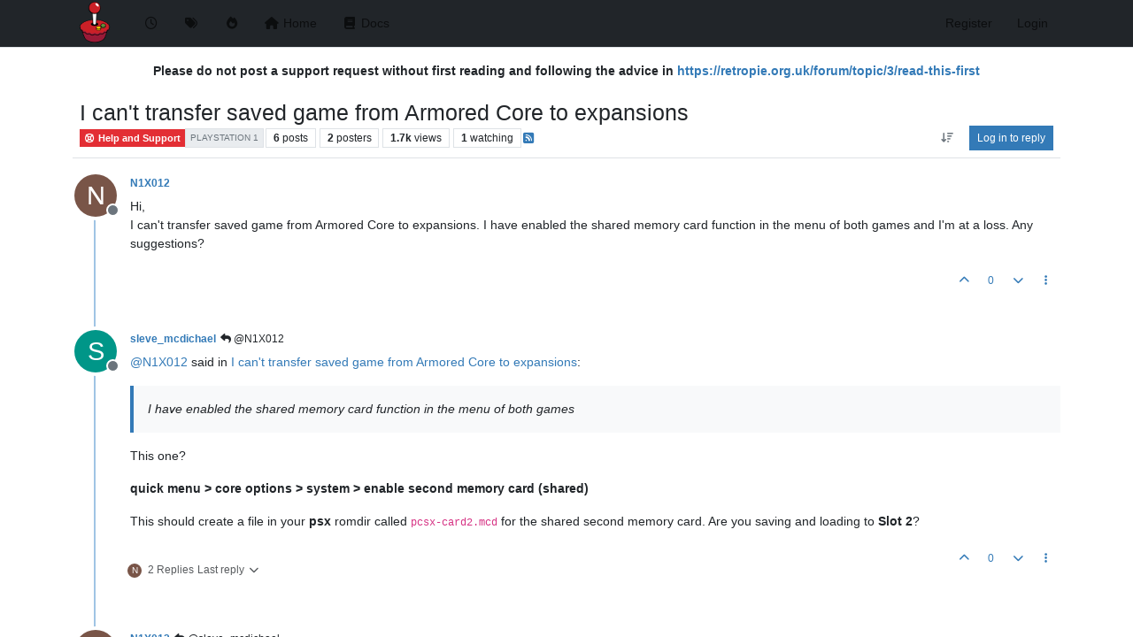

--- FILE ---
content_type: text/html; charset=utf-8
request_url: https://retropie.org.uk/forum/topic/34780/i-can-t-transfer-saved-game-from-armored-core-to-expansions/5
body_size: 15537
content:
<!DOCTYPE html>
<html lang="en-GB" data-dir="ltr" style="direction: ltr;">
<head>
<title>I can&#x27;t transfer saved game from Armored Core to expansions - RetroPie Forum</title>
<meta name="viewport" content="width&#x3D;device-width, initial-scale&#x3D;1.0" />
	<meta name="content-type" content="text/html; charset=UTF-8" />
	<meta name="apple-mobile-web-app-capable" content="yes" />
	<meta name="mobile-web-app-capable" content="yes" />
	<meta property="og:site_name" content="RetroPie Forum" />
	<meta name="msapplication-badge" content="frequency=30; polling-uri=https://retropie.org.uk/forum/sitemap.xml" />
	<meta name="theme-color" content="#ffffff" />
	<meta name="keywords" content="pi,raspberry,retrogaming,retro,emulation,games" />
	<meta name="msapplication-square150x150logo" content="/forum/assets/uploads/system/site-logo.png" />
	<meta name="title" content="I can&#x27;t transfer saved game from Armored Core to expansions" />
	<meta property="og:title" content="I can&#x27;t transfer saved game from Armored Core to expansions" />
	<meta property="og:type" content="article" />
	<meta property="article:published_time" content="2023-11-10T18:15:17.851Z" />
	<meta property="article:modified_time" content="2023-11-10T20:01:47.643Z" />
	<meta property="article:section" content="Help and Support" />
	<meta name="description" content="@N1X012 said in I can&#x27;t transfer saved game from Armored Core to expansions:  from the AC 1 folder to the AC:PH folder  That&#x27;s probably the issue: the games ..." />
	<meta property="og:description" content="@N1X012 said in I can&#x27;t transfer saved game from Armored Core to expansions:  from the AC 1 folder to the AC:PH folder  That&#x27;s probably the issue: the games ..." />
	<meta property="og:image" content="https://retropie.org.uk/forum/assets/uploads/system/site-logo.png" />
	<meta property="og:image:url" content="https://retropie.org.uk/forum/assets/uploads/system/site-logo.png" />
	<meta property="og:image:width" content="undefined" />
	<meta property="og:image:height" content="undefined" />
	<meta property="og:url" content="https://retropie.org.uk/forum/topic/34780/i-can-t-transfer-saved-game-from-armored-core-to-expansions/5" />
	
<link rel="stylesheet" type="text/css" href="/forum/assets/client.css?v=4bcaf3d7730" />
<link rel="icon" type="image/x-icon" href="/forum/assets/uploads/system/favicon.ico?v&#x3D;4bcaf3d7730" />
	<link rel="manifest" href="/forum/manifest.webmanifest" crossorigin="use-credentials" />
	<link rel="search" type="application/opensearchdescription+xml" title="RetroPie Forum" href="/forum/osd.xml" />
	<link rel="apple-touch-icon" href="/forum/assets/uploads/system/touchicon-orig.png" />
	<link rel="icon" sizes="36x36" href="/forum/assets/uploads/system/touchicon-36.png" />
	<link rel="icon" sizes="48x48" href="/forum/assets/uploads/system/touchicon-48.png" />
	<link rel="icon" sizes="72x72" href="/forum/assets/uploads/system/touchicon-72.png" />
	<link rel="icon" sizes="96x96" href="/forum/assets/uploads/system/touchicon-96.png" />
	<link rel="icon" sizes="144x144" href="/forum/assets/uploads/system/touchicon-144.png" />
	<link rel="icon" sizes="192x192" href="/forum/assets/uploads/system/touchicon-192.png" />
	<link rel="prefetch" href="/forum/assets/src/modules/composer.js?v&#x3D;4bcaf3d7730" />
	<link rel="prefetch" href="/forum/assets/src/modules/composer/uploads.js?v&#x3D;4bcaf3d7730" />
	<link rel="prefetch" href="/forum/assets/src/modules/composer/drafts.js?v&#x3D;4bcaf3d7730" />
	<link rel="prefetch" href="/forum/assets/src/modules/composer/tags.js?v&#x3D;4bcaf3d7730" />
	<link rel="prefetch" href="/forum/assets/src/modules/composer/categoryList.js?v&#x3D;4bcaf3d7730" />
	<link rel="prefetch" href="/forum/assets/src/modules/composer/resize.js?v&#x3D;4bcaf3d7730" />
	<link rel="prefetch" href="/forum/assets/src/modules/composer/autocomplete.js?v&#x3D;4bcaf3d7730" />
	<link rel="prefetch" href="/forum/assets/templates/composer.tpl?v&#x3D;4bcaf3d7730" />
	<link rel="prefetch" href="/forum/assets/language/en-GB/topic.json?v&#x3D;4bcaf3d7730" />
	<link rel="prefetch" href="/forum/assets/language/en-GB/modules.json?v&#x3D;4bcaf3d7730" />
	<link rel="prefetch" href="/forum/assets/language/en-GB/tags.json?v&#x3D;4bcaf3d7730" />
	<link rel="prefetch stylesheet" href="/forum/assets/plugins/nodebb-plugin-markdown/styles/github.css" />
	<link rel="prefetch" href="/forum/assets/language/en-GB/markdown.json?v&#x3D;4bcaf3d7730" />
	<link rel="canonical" href="https://retropie.org.uk/forum/topic/34780/i-can-t-transfer-saved-game-from-armored-core-to-expansions" />
	<link rel="alternate" type="application/rss+xml" href="/forum/topic/34780.rss" />
	<link rel="up" href="https://retropie.org.uk/forum/category/8/help-and-support" />
	<link rel="author" href="https://retropie.org.uk/forum/user/sleve_mcdichael" />
	
<script>
var config = JSON.parse('{"relative_path":"/forum","upload_url":"/assets/uploads","asset_base_url":"/forum/assets","assetBaseUrl":"/forum/assets","siteTitle":"RetroPie Forum","browserTitle":"RetroPie Forum","description":"Support and discussion for the RetroPie retro-gaming project.","keywords":"pi,raspberry,retrogaming,retro,emulation,games","brand:logo":"&#x2F;forum&#x2F;assets&#x2F;uploads&#x2F;system&#x2F;site-logo.png","titleLayout":"&#123;pageTitle&#125; - &#123;browserTitle&#125;","showSiteTitle":false,"maintenanceMode":false,"postQueue":1,"minimumTitleLength":3,"maximumTitleLength":255,"minimumPostLength":3,"maximumPostLength":32767,"minimumTagsPerTopic":1,"maximumTagsPerTopic":5,"minimumTagLength":3,"maximumTagLength":15,"undoTimeout":5000,"useOutgoingLinksPage":false,"allowGuestHandles":false,"allowTopicsThumbnail":false,"usePagination":false,"disableChat":true,"disableChatMessageEditing":false,"maximumChatMessageLength":1000,"socketioTransports":["polling","websocket"],"socketioOrigins":"https://retropie.org.uk:*","websocketAddress":"","maxReconnectionAttempts":5,"reconnectionDelay":3000,"topicsPerPage":20,"postsPerPage":20,"maximumFileSize":1024,"theme:id":"nodebb-theme-persona","theme:src":"","defaultLang":"en-GB","userLang":"en-GB","loggedIn":false,"uid":-1,"cache-buster":"v=4bcaf3d7730","topicPostSort":"oldest_to_newest","categoryTopicSort":"recently_replied","csrf_token":false,"searchEnabled":true,"searchDefaultInQuick":"titles","bootswatchSkin":"","composer:showHelpTab":true,"enablePostHistory":true,"timeagoCutoff":30,"timeagoCodes":["af","am","ar","az-short","az","be","bg","bs","ca","cs","cy","da","de-short","de","dv","el","en-short","en","es-short","es","et","eu","fa-short","fa","fi","fr-short","fr","gl","he","hr","hu","hy","id","is","it-short","it","ja","jv","ko","ky","lt","lv","mk","nl","no","pl","pt-br-short","pt-br","pt-short","pt","ro","rs","ru","rw","si","sk","sl","sq","sr","sv","th","tr-short","tr","uk","ur","uz","vi","zh-CN","zh-TW"],"cookies":{"enabled":false,"message":"[[global:cookies.message]]","dismiss":"[[global:cookies.accept]]","link":"[[global:cookies.learn-more]]","link_url":"https:&#x2F;&#x2F;www.cookiesandyou.com"},"thumbs":{"size":512},"emailPrompt":1,"useragent":{"isSafari":false},"fontawesome":{"pro":false,"styles":["solid","brands","regular"],"version":"6.7.2"},"activitypub":{"probe":0},"acpLang":"undefined","topicSearchEnabled":false,"disableCustomUserSkins":false,"defaultBootswatchSkin":"","hideSubCategories":false,"hideCategoryLastPost":false,"enableQuickReply":false,"composer-default":{},"spam-be-gone":{},"markdown":{"highlight":1,"highlightLinesLanguageList":"[\\"bash\\"]","hljsLanguages":["common"],"theme":"github.css","defaultHighlightLanguage":"","externalMark":false},"gdpr":{"require":true,"given":false},"recentCards":{"title":"Recent Topics","opacity":"1.0","textShadow":"","enableCarousel":1,"enableCarouselPagination":0,"minSlides":1,"maxSlides":4}}');
var app = {
user: JSON.parse('{"uid":-1,"username":"Guest","displayname":"Guest","userslug":"","fullname":"Guest","email":"","icon:text":"?","icon:bgColor":"#aaa","groupTitle":"","groupTitleArray":[],"status":"offline","reputation":0,"email:confirmed":false,"unreadData":{"":{},"new":{},"watched":{},"unreplied":{}},"isAdmin":false,"isGlobalMod":false,"isMod":false,"privileges":{"chat":false,"chat:privileged":false,"upload:post:image":false,"upload:post:file":false,"signature":false,"invite":false,"group:create":false,"search:content":false,"search:users":false,"search:tags":false,"view:users":false,"view:tags":true,"view:groups":false,"local:login":false,"ban":false,"mute":false,"view:users:info":false},"blocks":[],"timeagoCode":"en","offline":true,"lastRoomId":null,"isEmailConfirmSent":false}')
};
document.documentElement.style.setProperty('--panel-offset', `${localStorage.getItem('panelOffset') || 0}px`);
</script>

<!-- Begin Cookie Consent plugin by Silktide - http://silktide.com/cookieconsent -->
<link rel="stylesheet" id="cc-dark-bottom-css" href="https://retropie.org.uk/wp-content/plugins/cc-cookie-consent/assets/plugin-css/dark-bottom.css?ver=1.2.0" type="text/css" media="all" />
<script type="text/javascript">
    window.cookieconsent_options = {
        "message":"Hello! This website uses cookies to ensure you get the best experience on our website",
        "dismiss":"Got it!",
        "learnMore":"More info",
        "link":"",
        "theme":""
    };
</script>
<script type="text/javascript" src="https://retropie.org.uk/wp-content/plugins/cc-cookie-consent/assets/plugin-js/cookieconsent.latest.min.js?ver=1.2.0" id="cc-js-js"></script>



<style>/* 
   Change the header background to dark and set a light color for the links.
   Exclude any pop-ups (notification/profile menu/chat) from the light color scheme.
   Use CSS variables so that any Bootswatch skin will apply its own color palette.
   NB: dark/light color variables are taken from the Cosmo Skin, which is the default.
*/
#header-menu.bg-light {
  background-color: var(--bs-gray-900) !important;
  /* 
     Select the links in the header menu, but ignore the notifications popup and user menu.
     The search associated icons are 'i' tags, treat them with an additional rule.
  */
}
#header-menu.bg-light a:not(.notification-chat-content, .btn, .dropdown-item),
#header-menu.bg-light button#mobile-menu,
#header-menu.bg-light i.fa-search, #header-menu.bg-light i.advanced-search-link {
  color: var(--bs-gray-100);
}

/* Remove vertical padding from the heading logo */
.navbar-brand {
  padding-top: 0;
  padding-bottom: 0;
}</style>

</head>
<body class="page-topic page-topic-34780 page-topic-i-can-t-transfer-saved-game-from-armored-core-to-expansions template-topic page-topic-category-8 page-topic-category-help-and-support parent-category-8 page-status-200 theme-persona user-guest skin-noskin">
<nav id="menu" class="slideout-menu hidden">
<section class="menu-section" data-section="navigation">
<ul class="menu-section-list text-bg-dark list-unstyled"></ul>
</section>
</nav>
<nav id="chats-menu" class="slideout-menu hidden">

</nav>
<main id="panel" class="slideout-panel">
<nav class="navbar sticky-top navbar-expand-lg bg-light header border-bottom py-0" id="header-menu" component="navbar">
<div class="container-lg justify-content-start flex-nowrap">
<div class="d-flex align-items-center me-auto" style="min-width: 0px;">
<button type="button" class="navbar-toggler border-0" id="mobile-menu">
<i class="fa fa-lg fa-fw fa-bars unread-count" ></i>
<span component="unread/icon" class="notification-icon fa fa-fw fa-book unread-count" data-content="0" data-unread-url="/unread"></span>
</button>
<div class="d-inline-flex align-items-center" style="min-width: 0px;">

<a class="navbar-brand" href="/forum/">
<img alt="RetroPie forum home" class=" forum-logo d-inline-block align-text-bottom" src="/forum/assets/uploads/system/site-logo.png?v=4bcaf3d7730" />
</a>


</div>
</div>


<div component="navbar/title" class="visible-xs hidden">
<span></span>
</div>
<div id="nav-dropdown" class="collapse navbar-collapse d-none d-lg-block">
<ul id="main-nav" class="navbar-nav me-auto mb-2 mb-lg-0">


<li class="nav-item " title="Recent">
<a class="nav-link navigation-link "
 href="/forum&#x2F;recent" >

<i class="fa fa-fw fa-clock-o" data-content=""></i>


<span class="visible-xs-inline">Recent</span>


</a>

</li>



<li class="nav-item " title="Tags">
<a class="nav-link navigation-link "
 href="/forum&#x2F;tags" >

<i class="fa fa-fw fa-tags" data-content=""></i>


<span class="visible-xs-inline">Tags</span>


</a>

</li>



<li class="nav-item " title="Popular">
<a class="nav-link navigation-link "
 href="/forum&#x2F;popular" >

<i class="fa fa-fw fa-fire" data-content=""></i>


<span class="visible-xs-inline">Popular</span>


</a>

</li>



<li class="nav-item " title="">
<a class="nav-link navigation-link "
 href="https:&#x2F;&#x2F;retropie.org.uk&#x2F;" >

<i class="fa fa-fw fa-home" data-content=""></i>


<span class="">Home</span>


</a>

</li>



<li class="nav-item " title="">
<a class="nav-link navigation-link "
 href="https:&#x2F;&#x2F;retropie.org.uk&#x2F;docs&#x2F;"  target="_blank">

<i class="fa fa-fw fa-book" data-content=""></i>


<span class="">Docs</span>


</a>

</li>


</ul>
<ul class="navbar-nav mb-2 mb-lg-0 hidden-xs">
<li class="nav-item">
<a href="#" id="reconnect" class="nav-link hide" title="Looks like your connection to RetroPie Forum was lost, please wait while we try to reconnect.">
<i class="fa fa-check"></i>
</a>
</li>
</ul>



<ul id="logged-out-menu" class="navbar-nav me-0 mb-2 mb-lg-0 align-items-center">

<li class="nav-item">
<a class="nav-link" href="/forum/register">
<i class="fa fa-pencil fa-fw d-inline-block d-sm-none"></i>
<span>Register</span>
</a>
</li>

<li class="nav-item">
<a class="nav-link" href="/forum/login">
<i class="fa fa-sign-in fa-fw d-inline-block d-sm-none"></i>
<span>Login</span>
</a>
</li>
</ul>


</div>
</div>
</nav>
<script>
const rect = document.getElementById('header-menu').getBoundingClientRect();
const offset = Math.max(0, rect.bottom);
document.documentElement.style.setProperty('--panel-offset', offset + `px`);
</script>
<div class="container-lg pt-3" id="content">
<noscript>
<div class="alert alert-danger">
<p>
Your browser does not seem to support JavaScript. As a result, your viewing experience will be diminished, and you have been placed in <strong>read-only mode</strong>.
</p>
<p>
Please download a browser that supports JavaScript, or enable it if it's disabled (i.e. NoScript).
</p>
</div>
</noscript>
<div data-widget-area="header">

<div style="text-align: center; margin-bottom: 1em;"><strong>Please do not post a support request without first reading and following the advice in <a href="https://retropie.org.uk/forum/topic/3/read-this-first">https://retropie.org.uk/forum/topic/3/read-this-first</a></strong></div>

</div>
<div class="row mb-5">
<div class="topic col-lg-12" itemid="/forum/topic/34780/i-can-t-transfer-saved-game-from-armored-core-to-expansions/5" itemscope itemtype="https://schema.org/DiscussionForumPosting">
<meta itemprop="headline" content="I can&#x27;t transfer saved game from Armored Core to expansions">
<meta itemprop="text" content="I can&#x27;t transfer saved game from Armored Core to expansions">
<meta itemprop="url" content="/forum/topic/34780/i-can-t-transfer-saved-game-from-armored-core-to-expansions/5">
<meta itemprop="datePublished" content="2023-11-10T18:15:17.851Z">
<meta itemprop="dateModified" content="2023-11-10T20:01:47.643Z">
<div itemprop="author" itemscope itemtype="https://schema.org/Person">
<meta itemprop="name" content="N1X012">
<meta itemprop="url" content="/forum/user/n1x012">
</div>
<div class="topic-header sticky-top mb-3 bg-body">
<div class="d-flex flex-wrap gap-3 border-bottom p-2">
<div class="d-flex flex-column gap-2 flex-grow-1">
<h1 component="post/header" class="mb-0" itemprop="name">
<div class="topic-title d-flex">
<span class="fs-3" component="topic/title">I can&#x27;t transfer saved game from Armored Core to expansions</span>
</div>
</h1>
<div class="topic-info d-flex gap-2 align-items-center flex-wrap">
<span component="topic/labels" class="d-flex gap-2 hidden">
<span component="topic/scheduled" class="badge badge border border-gray-300 text-body hidden">
<i class="fa fa-clock-o"></i> Scheduled
</span>
<span component="topic/pinned" class="badge badge border border-gray-300 text-body hidden">
<i class="fa fa-thumb-tack"></i> Pinned
</span>
<span component="topic/locked" class="badge badge border border-gray-300 text-body hidden">
<i class="fa fa-lock"></i> Locked
</span>
<a component="topic/moved" href="/forum/category/" class="badge badge border border-gray-300 text-body text-decoration-none hidden">
<i class="fa fa-arrow-circle-right"></i> Moved
</a>

</span>
<a component="topic/category" href="/forum/category/8/help-and-support" class="badge px-1 text-truncate text-decoration-none border" style="color: #ffffff;background-color: #e32e34;border-color: #e32e34!important; max-width: 70vw;">
			<i class="fa fa-fw fa-support"></i>
			Help and Support
		</a>
<div data-tid="34780" component="topic/tags" class="lh-1 tags tag-list d-flex flex-wrap hidden-xs hidden-empty gap-2"><a href="/forum/tags/playstation%201"><span class="badge border border-gray-300 fw-normal tag tag-class-playstation-1" data-tag="playstation 1">playstation 1</span></a></div>
<div class="d-flex gap-2"><span class="badge text-body border border-gray-300 stats text-xs">
<i class="fa-regular fa-fw fa-message visible-xs-inline" title="Posts"></i>
<span component="topic/post-count" title="6" class="fw-bold">6</span>
<span class="hidden-xs text-lowercase fw-normal">Posts</span>
</span>
<span class="badge text-body border border-gray-300 stats text-xs">
<i class="fa fa-fw fa-user visible-xs-inline" title="Posters"></i>
<span title="2" class="fw-bold">2</span>
<span class="hidden-xs text-lowercase fw-normal">Posters</span>
</span>
<span class="badge text-body border border-gray-300 stats text-xs">
<i class="fa fa-fw fa-eye visible-xs-inline" title="Views"></i>
<span class="fw-bold" title="1725">1.7k</span>
<span class="hidden-xs text-lowercase fw-normal">Views</span>
</span>

<span class="badge text-body border border-gray-300 stats text-xs">
<i class="fa fa-fw fa-bell-o visible-xs-inline" title="Watching"></i>
<span class="fw-bold" title="1725">1</span>
<span class="hidden-xs text-lowercase fw-normal">Watching</span>
</span>
</div>

<a class="hidden-xs" target="_blank" href="/forum/topic/34780.rss"><i class="fa fa-rss-square"></i></a>


<div class="ms-auto">
<div class="topic-main-buttons float-end d-inline-block">
<span class="loading-indicator btn float-start hidden" done="0">
<span class="hidden-xs">Loading More Posts</span> <i class="fa fa-refresh fa-spin"></i>
</span>


<div title="Sort by" class="btn-group bottom-sheet hidden-xs" component="thread/sort">
<button class="btn btn-sm btn-ghost dropdown-toggle" data-bs-toggle="dropdown" aria-haspopup="true" aria-expanded="false" aria-label="Post sort option, Oldest to Newest">
<i class="fa fa-fw fa-arrow-down-wide-short text-secondary"></i></button>
<ul class="dropdown-menu dropdown-menu-end p-1 text-sm" role="menu">
<li>
<a class="dropdown-item rounded-1 d-flex align-items-center gap-2" href="#" class="oldest_to_newest" data-sort="oldest_to_newest" role="menuitem">
<span class="flex-grow-1">Oldest to Newest</span>
<i class="flex-shrink-0 fa fa-fw text-secondary"></i>
</a>
</li>
<li>
<a class="dropdown-item rounded-1 d-flex align-items-center gap-2" href="#" class="newest_to_oldest" data-sort="newest_to_oldest" role="menuitem">
<span class="flex-grow-1">Newest to Oldest</span>
<i class="flex-shrink-0 fa fa-fw text-secondary"></i>
</a>
</li>
<li>
<a class="dropdown-item rounded-1 d-flex align-items-center gap-2" href="#" class="most_votes" data-sort="most_votes" role="menuitem">
<span class="flex-grow-1">Most Votes</span>
<i class="flex-shrink-0 fa fa-fw text-secondary"></i>
</a>
</li>
</ul>
</div>
<div class="d-inline-block">

</div>
<div component="topic/reply/container" class="btn-group bottom-sheet hidden">
<a href="/forum/compose?tid=34780" class="btn btn-sm btn-primary" component="topic/reply" data-ajaxify="false" role="button"><i class="fa fa-reply visible-xs-inline"></i><span class="visible-sm-inline visible-md-inline visible-lg-inline"> Reply</span></a>
<button type="button" class="btn btn-sm btn-primary dropdown-toggle" data-bs-toggle="dropdown" aria-haspopup="true" aria-expanded="false">
<span class="caret"></span>
</button>
<ul class="dropdown-menu dropdown-menu-end" role="menu">
<li><a class="dropdown-item" href="#" component="topic/reply-as-topic" role="menuitem">Reply as topic</a></li>
</ul>
</div>


<a component="topic/reply/guest" href="/forum/login" class="btn btn-sm btn-primary">Log in to reply</a>


</div>
</div>
</div>
</div>
<div class="d-flex flex-wrap gap-2 align-items-center hidden-empty " component="topic/thumb/list">
</div>
</div>
</div>



<div component="topic/deleted/message" class="alert alert-warning d-flex justify-content-between flex-wrap hidden">
<span>This topic has been deleted. Only users with topic management privileges can see it.</span>
<span>

</span>
</div>

<ul component="topic" class="posts timeline" data-tid="34780" data-cid="8">

<li component="post" class="  topic-owner-post" data-index="0" data-pid="292264" data-uid="46975" data-timestamp="1699640117851" data-username="N1X012" data-userslug="n1x012" itemprop="comment" itemtype="http://schema.org/Comment" itemscope>
<a component="post/anchor" data-index="0" id="1"></a>
<meta itemprop="datePublished" content="2023-11-10T18:15:17.851Z">
<meta itemprop="dateModified" content="">

<div class="clearfix post-header">
<div class="icon float-start">
<a href="/forum/user/n1x012">
<span title="N1X012" data-uid="46975" class="avatar  avatar-rounded" component="user/picture" style="--avatar-size: 48px; background-color: #795548">N</span>

<span component="user/status" class="position-absolute top-100 start-100 border border-white border-2 rounded-circle status offline"><span class="visually-hidden">Offline</span></span>

</a>
</div>
<small class="d-flex">
<div class="d-flex align-items-center gap-1 flex-wrap w-100">
<strong class="text-nowrap" itemprop="author" itemscope itemtype="https://schema.org/Person">
<meta itemprop="name" content="N1X012">
<meta itemprop="url" content="/forum/user/n1x012">
<a href="/forum/user/n1x012" data-username="N1X012" data-uid="46975">N1X012</a>
</strong>


<span class="visible-xs-inline-block visible-sm-inline-block visible-md-inline-block visible-lg-inline-block">

<span>

</span>
</span>
<div class="d-flex align-items-center gap-1 flex-grow-1 justify-content-end">
<span>
<i component="post/edit-indicator" class="fa fa-pencil-square edit-icon hidden"></i>
<span data-editor="" component="post/editor" class="hidden">last edited by  <span class="timeago" title="Invalid Date"></span></span>
<span class="visible-xs-inline-block visible-sm-inline-block visible-md-inline-block visible-lg-inline-block">
<a class="permalink text-muted" href="/forum/post/292264"><span class="timeago" title="2023-11-10T18:15:17.851Z"></span></a>
</span>
</span>
<span class="bookmarked"><i class="fa fa-bookmark-o"></i></span>
</div>
</div>
</small>
</div>
<br />
<div class="content" component="post/content" itemprop="text">
<p dir="auto">Hi,<br />
I can't transfer saved game from Armored Core to expansions. I have enabled the shared memory card function in the menu of both games and I'm at a loss. Any suggestions?</p>

</div>
<div class="post-footer">

<div class="clearfix">

<a component="post/reply-count" data-target-component="post/replies/container" href="#" class="threaded-replies user-select-none float-start text-muted hidden">
<span component="post/reply-count/avatars" class="avatars d-inline-flex gap-1 align-items-top hidden-xs ">

<span><span title="sleve_mcdichael" data-uid="38285" class="avatar  avatar-rounded" component="avatar/icon" style="--avatar-size: 16px; background-color: #009688">S</span></span>


</span>
<span class="replies-count small" component="post/reply-count/text" data-replies="1">1 Reply</span>
<span class="replies-last hidden-xs small">Last reply <span class="timeago" title="2023-11-10T18:42:39.820Z"></span></span>
<i class="fa fa-fw fa-chevron-down" component="post/replies/open"></i>
</a>

<small class="d-flex justify-content-end align-items-center gap-1" component="post/actions">
<!-- This partial intentionally left blank; overwritten by nodebb-plugin-reactions -->
<span class="post-tools">
<a component="post/reply" href="#" class="btn btn-sm btn-link user-select-none hidden">Reply</a>
<a component="post/quote" href="#" class="btn btn-sm btn-link user-select-none hidden">Quote</a>
</span>


<span class="votes">
<a component="post/upvote" href="#" class="btn btn-sm btn-link ">
<i class="fa fa-chevron-up"></i>
</a>
<span class="btn btn-sm btn-link" component="post/vote-count" data-votes="0">0</span>

<a component="post/downvote" href="#" class="btn btn-sm btn-link ">
<i class="fa fa-chevron-down"></i>
</a>

</span>

<span component="post/tools" class="dropdown bottom-sheet d-inline-block ">
<a class="btn btn-link btn-sm dropdown-toggle" href="#" data-bs-toggle="dropdown" aria-haspopup="true" aria-expanded="false"><i class="fa fa-fw fa-ellipsis-v"></i></a>
<ul class="dropdown-menu dropdown-menu-end p-1 text-sm" role="menu"></ul>
</span>
</small>
</div>
<div component="post/replies/container"></div>
</div>

</li>




<li component="post" class="  " data-index="1" data-pid="292265" data-uid="38285" data-timestamp="1699641759820" data-username="sleve_mcdichael" data-userslug="sleve_mcdichael" itemprop="comment" itemtype="http://schema.org/Comment" itemscope>
<a component="post/anchor" data-index="1" id="2"></a>
<meta itemprop="datePublished" content="2023-11-10T18:42:39.820Z">
<meta itemprop="dateModified" content="">

<div class="clearfix post-header">
<div class="icon float-start">
<a href="/forum/user/sleve_mcdichael">
<span title="sleve_mcdichael" data-uid="38285" class="avatar  avatar-rounded" component="user/picture" style="--avatar-size: 48px; background-color: #009688">S</span>

<span component="user/status" class="position-absolute top-100 start-100 border border-white border-2 rounded-circle status offline"><span class="visually-hidden">Offline</span></span>

</a>
</div>
<small class="d-flex">
<div class="d-flex align-items-center gap-1 flex-wrap w-100">
<strong class="text-nowrap" itemprop="author" itemscope itemtype="https://schema.org/Person">
<meta itemprop="name" content="sleve_mcdichael">
<meta itemprop="url" content="/forum/user/sleve_mcdichael">
<a href="/forum/user/sleve_mcdichael" data-username="sleve_mcdichael" data-uid="38285">sleve_mcdichael</a>
</strong>


<span class="visible-xs-inline-block visible-sm-inline-block visible-md-inline-block visible-lg-inline-block">

<a component="post/parent" class="btn btn-sm btn-ghost py-0 px-1 text-xs hidden-xs" data-topid="292264" href="/forum/post/292264"><i class="fa fa-reply"></i> @N1X012</a>

<span>

</span>
</span>
<div class="d-flex align-items-center gap-1 flex-grow-1 justify-content-end">
<span>
<i component="post/edit-indicator" class="fa fa-pencil-square edit-icon hidden"></i>
<span data-editor="" component="post/editor" class="hidden">last edited by  <span class="timeago" title="Invalid Date"></span></span>
<span class="visible-xs-inline-block visible-sm-inline-block visible-md-inline-block visible-lg-inline-block">
<a class="permalink text-muted" href="/forum/post/292265"><span class="timeago" title="2023-11-10T18:42:39.820Z"></span></a>
</span>
</span>
<span class="bookmarked"><i class="fa fa-bookmark-o"></i></span>
</div>
</div>
</small>
</div>
<br />
<div class="content" component="post/content" itemprop="text">
<p dir="auto"><a class="plugin-mentions-user plugin-mentions-a" href="/forum/user/n1x012" aria-label="Profile: N1X012">@<bdi>N1X012</bdi></a> said in <a href="/forum/post/292264">I can't transfer saved game from Armored Core to expansions</a>:</p>
<blockquote>
<p dir="auto">I have enabled the shared memory card function in the menu of both games</p>
</blockquote>
<p dir="auto">This one?</p>
<p dir="auto"><strong>quick menu &gt; core options &gt; system &gt; enable second memory card (shared)</strong></p>
<p dir="auto">This should create a file in your <strong>psx</strong> romdir called <code>pcsx-card2.mcd</code> for the shared second memory card. Are you saving and loading to <strong>Slot 2</strong>?</p>

</div>
<div class="post-footer">

<div class="clearfix">

<a component="post/reply-count" data-target-component="post/replies/container" href="#" class="threaded-replies user-select-none float-start text-muted ">
<span component="post/reply-count/avatars" class="avatars d-inline-flex gap-1 align-items-top hidden-xs ">

<span><span title="N1X012" data-uid="46975" class="avatar  avatar-rounded" component="avatar/icon" style="--avatar-size: 16px; background-color: #795548">N</span></span>


</span>
<span class="replies-count small" component="post/reply-count/text" data-replies="2">2 Replies</span>
<span class="replies-last hidden-xs small">Last reply <span class="timeago" title="2023-11-10T19:00:50.397Z"></span></span>
<i class="fa fa-fw fa-chevron-down" component="post/replies/open"></i>
</a>

<small class="d-flex justify-content-end align-items-center gap-1" component="post/actions">
<!-- This partial intentionally left blank; overwritten by nodebb-plugin-reactions -->
<span class="post-tools">
<a component="post/reply" href="#" class="btn btn-sm btn-link user-select-none hidden">Reply</a>
<a component="post/quote" href="#" class="btn btn-sm btn-link user-select-none hidden">Quote</a>
</span>


<span class="votes">
<a component="post/upvote" href="#" class="btn btn-sm btn-link ">
<i class="fa fa-chevron-up"></i>
</a>
<span class="btn btn-sm btn-link" component="post/vote-count" data-votes="0">0</span>

<a component="post/downvote" href="#" class="btn btn-sm btn-link ">
<i class="fa fa-chevron-down"></i>
</a>

</span>

<span component="post/tools" class="dropdown bottom-sheet d-inline-block ">
<a class="btn btn-link btn-sm dropdown-toggle" href="#" data-bs-toggle="dropdown" aria-haspopup="true" aria-expanded="false"><i class="fa fa-fw fa-ellipsis-v"></i></a>
<ul class="dropdown-menu dropdown-menu-end p-1 text-sm" role="menu"></ul>
</span>
</small>
</div>
<div component="post/replies/container"></div>
</div>

</li>




<li component="post" class="  topic-owner-post" data-index="2" data-pid="292266" data-uid="46975" data-timestamp="1699642850397" data-username="N1X012" data-userslug="n1x012" itemprop="comment" itemtype="http://schema.org/Comment" itemscope>
<a component="post/anchor" data-index="2" id="3"></a>
<meta itemprop="datePublished" content="2023-11-10T19:00:50.397Z">
<meta itemprop="dateModified" content="">

<div class="clearfix post-header">
<div class="icon float-start">
<a href="/forum/user/n1x012">
<span title="N1X012" data-uid="46975" class="avatar  avatar-rounded" component="user/picture" style="--avatar-size: 48px; background-color: #795548">N</span>

<span component="user/status" class="position-absolute top-100 start-100 border border-white border-2 rounded-circle status offline"><span class="visually-hidden">Offline</span></span>

</a>
</div>
<small class="d-flex">
<div class="d-flex align-items-center gap-1 flex-wrap w-100">
<strong class="text-nowrap" itemprop="author" itemscope itemtype="https://schema.org/Person">
<meta itemprop="name" content="N1X012">
<meta itemprop="url" content="/forum/user/n1x012">
<a href="/forum/user/n1x012" data-username="N1X012" data-uid="46975">N1X012</a>
</strong>


<span class="visible-xs-inline-block visible-sm-inline-block visible-md-inline-block visible-lg-inline-block">

<a component="post/parent" class="btn btn-sm btn-ghost py-0 px-1 text-xs hidden-xs" data-topid="292265" href="/forum/post/292265"><i class="fa fa-reply"></i> @sleve_mcdichael</a>

<span>

</span>
</span>
<div class="d-flex align-items-center gap-1 flex-grow-1 justify-content-end">
<span>
<i component="post/edit-indicator" class="fa fa-pencil-square edit-icon hidden"></i>
<span data-editor="" component="post/editor" class="hidden">last edited by  <span class="timeago" title="Invalid Date"></span></span>
<span class="visible-xs-inline-block visible-sm-inline-block visible-md-inline-block visible-lg-inline-block">
<a class="permalink text-muted" href="/forum/post/292266"><span class="timeago" title="2023-11-10T19:00:50.397Z"></span></a>
</span>
</span>
<span class="bookmarked"><i class="fa fa-bookmark-o"></i></span>
</div>
</div>
</small>
</div>
<br />
<div class="content" component="post/content" itemprop="text">
<p dir="auto"><a class="plugin-mentions-user plugin-mentions-a" href="/forum/user/sleve_mcdichael" aria-label="Profile: sleve_mcdichael">@<bdi>sleve_mcdichael</bdi></a> Yes, to all. I have enabled it in both games and have made several saves in "slot 2", yet when I try to load from that slot in the 2 expansion games, no files are detected.</p>

</div>
<div class="post-footer">

<div class="clearfix">

<a component="post/reply-count" data-target-component="post/replies/container" href="#" class="threaded-replies user-select-none float-start text-muted hidden">
<span component="post/reply-count/avatars" class="avatars d-inline-flex gap-1 align-items-top hidden-xs ">


</span>
<span class="replies-count small" component="post/reply-count/text" data-replies="0">1 Reply</span>
<span class="replies-last hidden-xs small">Last reply <span class="timeago" title=""></span></span>
<i class="fa fa-fw fa-chevron-down" component="post/replies/open"></i>
</a>

<small class="d-flex justify-content-end align-items-center gap-1" component="post/actions">
<!-- This partial intentionally left blank; overwritten by nodebb-plugin-reactions -->
<span class="post-tools">
<a component="post/reply" href="#" class="btn btn-sm btn-link user-select-none hidden">Reply</a>
<a component="post/quote" href="#" class="btn btn-sm btn-link user-select-none hidden">Quote</a>
</span>


<span class="votes">
<a component="post/upvote" href="#" class="btn btn-sm btn-link ">
<i class="fa fa-chevron-up"></i>
</a>
<span class="btn btn-sm btn-link" component="post/vote-count" data-votes="0">0</span>

<a component="post/downvote" href="#" class="btn btn-sm btn-link ">
<i class="fa fa-chevron-down"></i>
</a>

</span>

<span component="post/tools" class="dropdown bottom-sheet d-inline-block ">
<a class="btn btn-link btn-sm dropdown-toggle" href="#" data-bs-toggle="dropdown" aria-haspopup="true" aria-expanded="false"><i class="fa fa-fw fa-ellipsis-v"></i></a>
<ul class="dropdown-menu dropdown-menu-end p-1 text-sm" role="menu"></ul>
</span>
</small>
</div>
<div component="post/replies/container"></div>
</div>

</li>




<li component="post" class="  topic-owner-post" data-index="3" data-pid="292267" data-uid="46975" data-timestamp="1699644499987" data-username="N1X012" data-userslug="n1x012" itemprop="comment" itemtype="http://schema.org/Comment" itemscope>
<a component="post/anchor" data-index="3" id="4"></a>
<meta itemprop="datePublished" content="2023-11-10T19:28:19.987Z">
<meta itemprop="dateModified" content="">

<div class="clearfix post-header">
<div class="icon float-start">
<a href="/forum/user/n1x012">
<span title="N1X012" data-uid="46975" class="avatar  avatar-rounded" component="user/picture" style="--avatar-size: 48px; background-color: #795548">N</span>

<span component="user/status" class="position-absolute top-100 start-100 border border-white border-2 rounded-circle status offline"><span class="visually-hidden">Offline</span></span>

</a>
</div>
<small class="d-flex">
<div class="d-flex align-items-center gap-1 flex-wrap w-100">
<strong class="text-nowrap" itemprop="author" itemscope itemtype="https://schema.org/Person">
<meta itemprop="name" content="N1X012">
<meta itemprop="url" content="/forum/user/n1x012">
<a href="/forum/user/n1x012" data-username="N1X012" data-uid="46975">N1X012</a>
</strong>


<span class="visible-xs-inline-block visible-sm-inline-block visible-md-inline-block visible-lg-inline-block">

<a component="post/parent" class="btn btn-sm btn-ghost py-0 px-1 text-xs hidden-xs" data-topid="292265" href="/forum/post/292265"><i class="fa fa-reply"></i> @sleve_mcdichael</a>

<span>

</span>
</span>
<div class="d-flex align-items-center gap-1 flex-grow-1 justify-content-end">
<span>
<i component="post/edit-indicator" class="fa fa-pencil-square edit-icon hidden"></i>
<span data-editor="" component="post/editor" class="hidden">last edited by  <span class="timeago" title="Invalid Date"></span></span>
<span class="visible-xs-inline-block visible-sm-inline-block visible-md-inline-block visible-lg-inline-block">
<a class="permalink text-muted" href="/forum/post/292267"><span class="timeago" title="2023-11-10T19:28:19.987Z"></span></a>
</span>
</span>
<span class="bookmarked"><i class="fa fa-bookmark-o"></i></span>
</div>
</div>
</small>
</div>
<br />
<div class="content" component="post/content" itemprop="text">
<p dir="auto"><a class="plugin-mentions-user plugin-mentions-a" href="/forum/user/sleve_mcdichael" aria-label="Profile: sleve_mcdichael">@<bdi>sleve_mcdichael</bdi></a> I manually copied the pcsx-card2.mcd file from the AC 1 folder to the AC:PH folder and that worked.</p>

</div>
<div class="post-footer">

<div class="clearfix">

<a component="post/reply-count" data-target-component="post/replies/container" href="#" class="threaded-replies user-select-none float-start text-muted hidden">
<span component="post/reply-count/avatars" class="avatars d-inline-flex gap-1 align-items-top hidden-xs ">

<span><span title="sleve_mcdichael" data-uid="38285" class="avatar  avatar-rounded" component="avatar/icon" style="--avatar-size: 16px; background-color: #009688">S</span></span>


</span>
<span class="replies-count small" component="post/reply-count/text" data-replies="1">1 Reply</span>
<span class="replies-last hidden-xs small">Last reply <span class="timeago" title="2023-11-10T19:58:22.310Z"></span></span>
<i class="fa fa-fw fa-chevron-down" component="post/replies/open"></i>
</a>

<small class="d-flex justify-content-end align-items-center gap-1" component="post/actions">
<!-- This partial intentionally left blank; overwritten by nodebb-plugin-reactions -->
<span class="post-tools">
<a component="post/reply" href="#" class="btn btn-sm btn-link user-select-none hidden">Reply</a>
<a component="post/quote" href="#" class="btn btn-sm btn-link user-select-none hidden">Quote</a>
</span>


<span class="votes">
<a component="post/upvote" href="#" class="btn btn-sm btn-link ">
<i class="fa fa-chevron-up"></i>
</a>
<span class="btn btn-sm btn-link" component="post/vote-count" data-votes="0">0</span>

<a component="post/downvote" href="#" class="btn btn-sm btn-link ">
<i class="fa fa-chevron-down"></i>
</a>

</span>

<span component="post/tools" class="dropdown bottom-sheet d-inline-block ">
<a class="btn btn-link btn-sm dropdown-toggle" href="#" data-bs-toggle="dropdown" aria-haspopup="true" aria-expanded="false"><i class="fa fa-fw fa-ellipsis-v"></i></a>
<ul class="dropdown-menu dropdown-menu-end p-1 text-sm" role="menu"></ul>
</span>
</small>
</div>
<div component="post/replies/container"></div>
</div>

</li>




<li component="post" class="  " data-index="4" data-pid="292268" data-uid="38285" data-timestamp="1699646302310" data-username="sleve_mcdichael" data-userslug="sleve_mcdichael" itemprop="comment" itemtype="http://schema.org/Comment" itemscope>
<a component="post/anchor" data-index="4" id="5"></a>
<meta itemprop="datePublished" content="2023-11-10T19:58:22.310Z">
<meta itemprop="dateModified" content="2023-11-10T20:13:08.999Z">

<div class="clearfix post-header">
<div class="icon float-start">
<a href="/forum/user/sleve_mcdichael">
<span title="sleve_mcdichael" data-uid="38285" class="avatar  avatar-rounded" component="user/picture" style="--avatar-size: 48px; background-color: #009688">S</span>

<span component="user/status" class="position-absolute top-100 start-100 border border-white border-2 rounded-circle status offline"><span class="visually-hidden">Offline</span></span>

</a>
</div>
<small class="d-flex">
<div class="d-flex align-items-center gap-1 flex-wrap w-100">
<strong class="text-nowrap" itemprop="author" itemscope itemtype="https://schema.org/Person">
<meta itemprop="name" content="sleve_mcdichael">
<meta itemprop="url" content="/forum/user/sleve_mcdichael">
<a href="/forum/user/sleve_mcdichael" data-username="sleve_mcdichael" data-uid="38285">sleve_mcdichael</a>
</strong>


<span class="visible-xs-inline-block visible-sm-inline-block visible-md-inline-block visible-lg-inline-block">

<a component="post/parent" class="btn btn-sm btn-ghost py-0 px-1 text-xs hidden-xs" data-topid="292267" href="/forum/post/292267"><i class="fa fa-reply"></i> @N1X012</a>

<span>

</span>
</span>
<div class="d-flex align-items-center gap-1 flex-grow-1 justify-content-end">
<span>
<i component="post/edit-indicator" class="fa fa-pencil-square edit-icon "></i>
<span data-editor="sleve_mcdichael" component="post/editor" class="hidden">last edited by sleve_mcdichael <span class="timeago" title="10/11/2023&#44; 20:13"></span></span>
<span class="visible-xs-inline-block visible-sm-inline-block visible-md-inline-block visible-lg-inline-block">
<a class="permalink text-muted" href="/forum/post/292268"><span class="timeago" title="2023-11-10T19:58:22.310Z"></span></a>
</span>
</span>
<span class="bookmarked"><i class="fa fa-bookmark-o"></i></span>
</div>
</div>
</small>
</div>
<br />
<div class="content" component="post/content" itemprop="text">
<p dir="auto"><a class="plugin-mentions-user plugin-mentions-a" href="/forum/user/n1x012" aria-label="Profile: N1X012">@<bdi>N1X012</bdi></a> said in <a href="/forum/post/292267">I can't transfer saved game from Armored Core to expansions</a>:</p>
<blockquote>
<p dir="auto">from the AC 1 folder to the AC:PH folder</p>
</blockquote>
<p dir="auto">That's probably the issue: the games shouldn't be in individual subfolders, just in the main <strong>psx</strong> folder.</p>
<p dir="auto">Yes it's messy but that's what the front-end is for. You can clean it up some by converting your <code>.cue/.bin</code> files to <code>.chd</code> format; one file per disc, and save some storage space too.</p>

</div>
<div class="post-footer">

<div class="clearfix">

<a component="post/reply-count" data-target-component="post/replies/container" href="#" class="threaded-replies user-select-none float-start text-muted hidden">
<span component="post/reply-count/avatars" class="avatars d-inline-flex gap-1 align-items-top hidden-xs ">

<span><span title="N1X012" data-uid="46975" class="avatar  avatar-rounded" component="avatar/icon" style="--avatar-size: 16px; background-color: #795548">N</span></span>


</span>
<span class="replies-count small" component="post/reply-count/text" data-replies="1">1 Reply</span>
<span class="replies-last hidden-xs small">Last reply <span class="timeago" title="2023-11-10T20:01:47.643Z"></span></span>
<i class="fa fa-fw fa-chevron-down" component="post/replies/open"></i>
</a>

<small class="d-flex justify-content-end align-items-center gap-1" component="post/actions">
<!-- This partial intentionally left blank; overwritten by nodebb-plugin-reactions -->
<span class="post-tools">
<a component="post/reply" href="#" class="btn btn-sm btn-link user-select-none hidden">Reply</a>
<a component="post/quote" href="#" class="btn btn-sm btn-link user-select-none hidden">Quote</a>
</span>


<span class="votes">
<a component="post/upvote" href="#" class="btn btn-sm btn-link ">
<i class="fa fa-chevron-up"></i>
</a>
<span class="btn btn-sm btn-link" component="post/vote-count" data-votes="0">0</span>

<a component="post/downvote" href="#" class="btn btn-sm btn-link ">
<i class="fa fa-chevron-down"></i>
</a>

</span>

<span component="post/tools" class="dropdown bottom-sheet d-inline-block ">
<a class="btn btn-link btn-sm dropdown-toggle" href="#" data-bs-toggle="dropdown" aria-haspopup="true" aria-expanded="false"><i class="fa fa-fw fa-ellipsis-v"></i></a>
<ul class="dropdown-menu dropdown-menu-end p-1 text-sm" role="menu"></ul>
</span>
</small>
</div>
<div component="post/replies/container"></div>
</div>

</li>




<li component="post" class="  topic-owner-post" data-index="5" data-pid="292269" data-uid="46975" data-timestamp="1699646507643" data-username="N1X012" data-userslug="n1x012" itemprop="comment" itemtype="http://schema.org/Comment" itemscope>
<a component="post/anchor" data-index="5" id="6"></a>
<meta itemprop="datePublished" content="2023-11-10T20:01:47.643Z">
<meta itemprop="dateModified" content="">

<div class="clearfix post-header">
<div class="icon float-start">
<a href="/forum/user/n1x012">
<span title="N1X012" data-uid="46975" class="avatar  avatar-rounded" component="user/picture" style="--avatar-size: 48px; background-color: #795548">N</span>

<span component="user/status" class="position-absolute top-100 start-100 border border-white border-2 rounded-circle status offline"><span class="visually-hidden">Offline</span></span>

</a>
</div>
<small class="d-flex">
<div class="d-flex align-items-center gap-1 flex-wrap w-100">
<strong class="text-nowrap" itemprop="author" itemscope itemtype="https://schema.org/Person">
<meta itemprop="name" content="N1X012">
<meta itemprop="url" content="/forum/user/n1x012">
<a href="/forum/user/n1x012" data-username="N1X012" data-uid="46975">N1X012</a>
</strong>


<span class="visible-xs-inline-block visible-sm-inline-block visible-md-inline-block visible-lg-inline-block">

<a component="post/parent" class="btn btn-sm btn-ghost py-0 px-1 text-xs hidden-xs" data-topid="292268" href="/forum/post/292268"><i class="fa fa-reply"></i> @sleve_mcdichael</a>

<span>

</span>
</span>
<div class="d-flex align-items-center gap-1 flex-grow-1 justify-content-end">
<span>
<i component="post/edit-indicator" class="fa fa-pencil-square edit-icon hidden"></i>
<span data-editor="" component="post/editor" class="hidden">last edited by  <span class="timeago" title="Invalid Date"></span></span>
<span class="visible-xs-inline-block visible-sm-inline-block visible-md-inline-block visible-lg-inline-block">
<a class="permalink text-muted" href="/forum/post/292269"><span class="timeago" title="2023-11-10T20:01:47.643Z"></span></a>
</span>
</span>
<span class="bookmarked"><i class="fa fa-bookmark-o"></i></span>
</div>
</div>
</small>
</div>
<br />
<div class="content" component="post/content" itemprop="text">
<p dir="auto"><a class="plugin-mentions-user plugin-mentions-a" href="/forum/user/sleve_mcdichael" aria-label="Profile: sleve_mcdichael">@<bdi>sleve_mcdichael</bdi></a> Ah, gotcha. I'll tinker with this. Thank you!</p>

</div>
<div class="post-footer">

<div class="clearfix">

<a component="post/reply-count" data-target-component="post/replies/container" href="#" class="threaded-replies user-select-none float-start text-muted hidden">
<span component="post/reply-count/avatars" class="avatars d-inline-flex gap-1 align-items-top hidden-xs ">


</span>
<span class="replies-count small" component="post/reply-count/text" data-replies="0">1 Reply</span>
<span class="replies-last hidden-xs small">Last reply <span class="timeago" title=""></span></span>
<i class="fa fa-fw fa-chevron-down" component="post/replies/open"></i>
</a>

<small class="d-flex justify-content-end align-items-center gap-1" component="post/actions">
<!-- This partial intentionally left blank; overwritten by nodebb-plugin-reactions -->
<span class="post-tools">
<a component="post/reply" href="#" class="btn btn-sm btn-link user-select-none hidden">Reply</a>
<a component="post/quote" href="#" class="btn btn-sm btn-link user-select-none hidden">Quote</a>
</span>


<span class="votes">
<a component="post/upvote" href="#" class="btn btn-sm btn-link ">
<i class="fa fa-chevron-up"></i>
</a>
<span class="btn btn-sm btn-link" component="post/vote-count" data-votes="0">0</span>

<a component="post/downvote" href="#" class="btn btn-sm btn-link ">
<i class="fa fa-chevron-down"></i>
</a>

</span>

<span component="post/tools" class="dropdown bottom-sheet d-inline-block ">
<a class="btn btn-link btn-sm dropdown-toggle" href="#" data-bs-toggle="dropdown" aria-haspopup="true" aria-expanded="false"><i class="fa fa-fw fa-ellipsis-v"></i></a>
<ul class="dropdown-menu dropdown-menu-end p-1 text-sm" role="menu"></ul>
</span>
</small>
</div>
<div component="post/replies/container"></div>
</div>

</li>




</ul>



<div class="pagination-block border border-1 text-bg-light text-center">
<div class="progress-bar bg-info"></div>
<div class="wrapper dropup">
<i class="fa fa-2x fa-angle-double-up pointer fa-fw pagetop"></i>
<a href="#" class="text-reset dropdown-toggle d-inline-block text-decoration-none" data-bs-toggle="dropdown" data-bs-reference="parent" aria-haspopup="true" aria-expanded="false">
<span class="pagination-text"></span>
</a>
<i class="fa fa-2x fa-angle-double-down pointer fa-fw pagebottom"></i>
<ul class="dropdown-menu dropdown-menu-end" role="menu">
<li>
<div class="row">
<div class="col-8 post-content"></div>
<div class="col-4 text-end">
<div class="scroller-content">
<span class="pointer pagetop">First post <i class="fa fa-angle-double-up"></i></span>
<div class="scroller-container">
<div class="scroller-thumb">
<span class="thumb-text"></span>
<div class="scroller-thumb-icon"></div>
</div>
</div>
<span class="pointer pagebottom">Last post <i class="fa fa-angle-double-down"></i></span>
</div>
</div>
</div>
<div class="row">
<div class="col-6">
<button id="myNextPostBtn" class="btn btn-outline-secondary form-control" disabled>Go to my next post</button>
</div>
<div class="col-6">
<input type="number" class="form-control" id="indexInput" placeholder="Go to post index">
</div>
</div>
</li>
</ul>
</div>
</div>
</div>
<div data-widget-area="sidebar" class="col-lg-3 col-sm-12 hidden">

</div>
</div>
<div data-widget-area="footer">

<div style="text-align: center;">
<p>
Contributions to the project are always appreciated, so if you would like to support us with a donation you can do so <a href="https://retropie.org.uk/donate/">here</a>.
</p>
<p>
Hosting provided by
<a href="https://www.mythic-beasts.com/">Mythic-Beasts</a>. See the
<a href="/about/hosting/">Hosting Information</a>
page for more information.
</p>
</div>

</div>

<noscript>
<nav component="pagination" class="pagination-container hidden" aria-label="Pagination">
<ul class="pagination hidden-xs justify-content-center">
<li class="page-item previous float-start disabled">
<a class="page-link" href="?" data-page="1" aria-label="Previous Page"><i class="fa fa-chevron-left"></i> </a>
</li>

<li class="page-item next float-end disabled">
<a class="page-link" href="?" data-page="1" aria-label="Next Page"><i class="fa fa-chevron-right"></i></a>
</li>
</ul>
<ul class="pagination hidden-sm hidden-md hidden-lg justify-content-center">
<li class="page-item first disabled">
<a class="page-link" href="?" data-page="1" aria-label="First Page"><i class="fa fa-fast-backward"></i> </a>
</li>
<li class="page-item previous disabled">
<a class="page-link" href="?" data-page="1" aria-label="Previous Page"><i class="fa fa-chevron-left"></i> </a>
</li>
<li component="pagination/select-page" class="page-item page select-page">
<a class="page-link" href="#" aria-label="Go to page">1 / 1</a>
</li>
<li class="page-item next disabled">
<a class="page-link" href="?" data-page="1" aria-label="Next Page"><i class="fa fa-chevron-right"></i></a>
</li>
<li class="page-item last disabled">
<a class="page-link" href="?" data-page="1" aria-label="Last Page"><i class="fa fa-fast-forward"></i> </a>
</li>
</ul>
</nav>
</noscript>
<script id="ajaxify-data" type="application/json">{"cid":8,"lastposttime":1699646507643,"mainPid":292264,"postcount":6,"slug":"34780/i-can-t-transfer-saved-game-from-armored-core-to-expansions","tags":[{"value":"playstation 1","valueEscaped":"playstation 1","valueEncoded":"playstation%201","class":"playstation-1"}],"tid":34780,"timestamp":1699640117851,"title":"I can&#x27;t transfer saved game from Armored Core to expansions","uid":46975,"viewcount":1725,"postercount":2,"teaserPid":292269,"followercount":1,"deleted":0,"locked":0,"pinned":0,"pinExpiry":0,"upvotes":0,"downvotes":0,"deleterUid":0,"titleRaw":"I can't transfer saved game from Armored Core to expansions","timestampISO":"2023-11-10T18:15:17.851Z","scheduled":false,"lastposttimeISO":"2023-11-10T20:01:47.643Z","pinExpiryISO":"","votes":0,"thumbs":[],"posts":[{"content":"<p dir=\"auto\">Hi,<br />\nI can't transfer saved game from Armored Core to expansions. I have enabled the shared memory card function in the menu of both games and I'm at a loss. Any suggestions?<\/p>\n","pid":292264,"tid":34780,"timestamp":1699640117851,"uid":46975,"replies":{"hasMore":false,"hasSingleImmediateReply":true,"users":[{"uid":38285,"username":"sleve_mcdichael","userslug":"sleve_mcdichael","picture":null,"fullname":null,"displayname":"sleve_mcdichael","icon:bgColor":"#009688","icon:text":"S","isLocal":true}],"text":"[[topic:one-reply-to-this-post]]","count":1,"timestampISO":"2023-11-10T18:42:39.820Z"},"deleted":0,"upvotes":0,"downvotes":0,"deleterUid":0,"edited":0,"bookmarks":0,"announces":0,"votes":0,"timestampISO":"2023-11-10T18:15:17.851Z","editedISO":"","attachments":[],"uploads":[],"index":0,"user":{"uid":46975,"username":"N1X012","userslug":"n1x012","reputation":0,"postcount":4,"topiccount":1,"picture":null,"signature":"","banned":false,"banned:expire":0,"status":"offline","lastonline":1699651226606,"groupTitle":null,"mutedUntil":0,"displayname":"N1X012","groupTitleArray":[],"icon:bgColor":"#795548","icon:text":"N","lastonlineISO":"2023-11-10T21:20:26.606Z","muted":false,"banned_until":0,"banned_until_readable":"Not Banned","isLocal":true,"selectedGroups":[],"custom_profile_info":[]},"editor":null,"bookmarked":false,"upvoted":false,"downvoted":false,"selfPost":false,"events":[],"topicOwnerPost":true,"display_edit_tools":false,"display_delete_tools":false,"display_moderator_tools":false,"display_move_tools":false,"display_post_menu":true},{"content":"<p dir=\"auto\"><a class=\"plugin-mentions-user plugin-mentions-a\" href=\"/forum/user/n1x012\" aria-label=\"Profile: N1X012\">@<bdi>N1X012<\/bdi><\/a> said in <a href=\"/forum/post/292264\">I can't transfer saved game from Armored Core to expansions<\/a>:<\/p>\n<blockquote>\n<p dir=\"auto\">I have enabled the shared memory card function in the menu of both games<\/p>\n<\/blockquote>\n<p dir=\"auto\">This one?<\/p>\n<p dir=\"auto\"><strong>quick menu &gt; core options &gt; system &gt; enable second memory card (shared)<\/strong><\/p>\n<p dir=\"auto\">This should create a file in your <strong>psx<\/strong> romdir called <code>pcsx-card2.mcd<\/code> for the shared second memory card. Are you saving and loading to <strong>Slot 2<\/strong>?<\/p>\n","pid":292265,"tid":34780,"timestamp":1699641759820,"toPid":"292264","uid":38285,"replies":{"hasMore":false,"hasSingleImmediateReply":false,"users":[{"uid":46975,"username":"N1X012","userslug":"n1x012","picture":null,"fullname":null,"displayname":"N1X012","icon:bgColor":"#795548","icon:text":"N","isLocal":true}],"text":"[[topic:replies-to-this-post, 2]]","count":2,"timestampISO":"2023-11-10T19:00:50.397Z"},"deleted":0,"upvotes":0,"downvotes":0,"deleterUid":0,"edited":0,"bookmarks":0,"announces":0,"votes":0,"timestampISO":"2023-11-10T18:42:39.820Z","editedISO":"","attachments":[],"uploads":[],"index":1,"parent":{"uid":46975,"pid":292264,"content":"<p dir=\"auto\">Hi,<br />\nI can't transfer saved game from Armored Core to expansions. I have enabled the shared memory card function in the menu of both games and I'm at a loss. Any suggestions?<\/p>\n","user":{"username":"N1X012","userslug":"n1x012","picture":null,"uid":46975,"displayname":"N1X012","icon:bgColor":"#795548","icon:text":"N","isLocal":true},"timestamp":1699640117851,"timestampISO":"2023-11-10T18:15:17.851Z"},"user":{"uid":38285,"username":"sleve_mcdichael","userslug":"sleve_mcdichael","reputation":446,"postcount":1600,"topiccount":81,"picture":null,"signature":"","banned":false,"banned:expire":0,"status":"offline","lastonline":1769803561680,"groupTitle":null,"mutedUntil":0,"displayname":"sleve_mcdichael","groupTitleArray":[],"icon:bgColor":"#009688","icon:text":"S","lastonlineISO":"2026-01-30T20:06:01.680Z","muted":false,"banned_until":0,"banned_until_readable":"Not Banned","isLocal":true,"selectedGroups":[],"custom_profile_info":[]},"editor":null,"bookmarked":false,"upvoted":false,"downvoted":false,"selfPost":false,"events":[],"topicOwnerPost":false,"display_edit_tools":false,"display_delete_tools":false,"display_moderator_tools":false,"display_move_tools":false,"display_post_menu":true},{"content":"<p dir=\"auto\"><a class=\"plugin-mentions-user plugin-mentions-a\" href=\"/forum/user/sleve_mcdichael\" aria-label=\"Profile: sleve_mcdichael\">@<bdi>sleve_mcdichael<\/bdi><\/a> Yes, to all. I have enabled it in both games and have made several saves in \"slot 2\", yet when I try to load from that slot in the 2 expansion games, no files are detected.<\/p>\n","pid":292266,"tid":34780,"timestamp":1699642850397,"toPid":"292265","uid":46975,"deleted":0,"upvotes":0,"downvotes":0,"deleterUid":0,"edited":0,"replies":{"hasMore":false,"hasSingleImmediateReply":false,"users":[],"text":"[[topic:one-reply-to-this-post]]","count":0},"bookmarks":0,"announces":0,"votes":0,"timestampISO":"2023-11-10T19:00:50.397Z","editedISO":"","attachments":[],"uploads":[],"index":2,"parent":{"uid":38285,"pid":292265,"content":"<p dir=\"auto\"><a class=\"plugin-mentions-user plugin-mentions-a\" href=\"/forum/user/n1x012\" aria-label=\"Profile: N1X012\">@<bdi>N1X012<\/bdi><\/a> said in <a href=\"/forum/post/292264\">I can't transfer saved game from Armored Core to expansions<\/a>:<\/p>\n<blockquote>\n<p dir=\"auto\">I have enabled the shared memory card function in the menu of both games<\/p>\n<\/blockquote>\n<p dir=\"auto\">This one?<\/p>\n<p dir=\"auto\"><strong>quick menu &gt; core options &gt; system &gt; enable second memory card (shared)<\/strong><\/p>\n<p dir=\"auto\">This should create a file in your <strong>psx<\/strong> romdir called <code>pcsx-card2.mcd<\/code> for the shared second memory card. Are you saving and loading to <strong>Slot 2<\/strong>?<\/p>\n","user":{"username":"sleve_mcdichael","userslug":"sleve_mcdichael","picture":null,"uid":38285,"displayname":"sleve_mcdichael","icon:bgColor":"#009688","icon:text":"S","isLocal":true},"timestamp":1699641759820,"timestampISO":"2023-11-10T18:42:39.820Z"},"user":{"uid":46975,"username":"N1X012","userslug":"n1x012","reputation":0,"postcount":4,"topiccount":1,"picture":null,"signature":"","banned":false,"banned:expire":0,"status":"offline","lastonline":1699651226606,"groupTitle":null,"mutedUntil":0,"displayname":"N1X012","groupTitleArray":[],"icon:bgColor":"#795548","icon:text":"N","lastonlineISO":"2023-11-10T21:20:26.606Z","muted":false,"banned_until":0,"banned_until_readable":"Not Banned","isLocal":true,"selectedGroups":[],"custom_profile_info":[]},"editor":null,"bookmarked":false,"upvoted":false,"downvoted":false,"selfPost":false,"events":[],"topicOwnerPost":true,"display_edit_tools":false,"display_delete_tools":false,"display_moderator_tools":false,"display_move_tools":false,"display_post_menu":true},{"content":"<p dir=\"auto\"><a class=\"plugin-mentions-user plugin-mentions-a\" href=\"/forum/user/sleve_mcdichael\" aria-label=\"Profile: sleve_mcdichael\">@<bdi>sleve_mcdichael<\/bdi><\/a> I manually copied the pcsx-card2.mcd file from the AC 1 folder to the AC:PH folder and that worked.<\/p>\n","pid":292267,"tid":34780,"timestamp":1699644499987,"toPid":"292265","uid":46975,"replies":{"hasMore":false,"hasSingleImmediateReply":true,"users":[{"uid":38285,"username":"sleve_mcdichael","userslug":"sleve_mcdichael","picture":null,"fullname":null,"displayname":"sleve_mcdichael","icon:bgColor":"#009688","icon:text":"S","isLocal":true}],"text":"[[topic:one-reply-to-this-post]]","count":1,"timestampISO":"2023-11-10T19:58:22.310Z"},"deleted":0,"upvotes":0,"downvotes":0,"deleterUid":0,"edited":0,"bookmarks":0,"announces":0,"votes":0,"timestampISO":"2023-11-10T19:28:19.987Z","editedISO":"","attachments":[],"uploads":[],"index":3,"parent":{"uid":38285,"pid":292265,"content":"<p dir=\"auto\"><a class=\"plugin-mentions-user plugin-mentions-a\" href=\"/forum/user/n1x012\" aria-label=\"Profile: N1X012\">@<bdi>N1X012<\/bdi><\/a> said in <a href=\"/forum/post/292264\">I can't transfer saved game from Armored Core to expansions<\/a>:<\/p>\n<blockquote>\n<p dir=\"auto\">I have enabled the shared memory card function in the menu of both games<\/p>\n<\/blockquote>\n<p dir=\"auto\">This one?<\/p>\n<p dir=\"auto\"><strong>quick menu &gt; core options &gt; system &gt; enable second memory card (shared)<\/strong><\/p>\n<p dir=\"auto\">This should create a file in your <strong>psx<\/strong> romdir called <code>pcsx-card2.mcd<\/code> for the shared second memory card. Are you saving and loading to <strong>Slot 2<\/strong>?<\/p>\n","user":{"username":"sleve_mcdichael","userslug":"sleve_mcdichael","picture":null,"uid":38285,"displayname":"sleve_mcdichael","icon:bgColor":"#009688","icon:text":"S","isLocal":true},"timestamp":1699641759820,"timestampISO":"2023-11-10T18:42:39.820Z"},"user":{"uid":46975,"username":"N1X012","userslug":"n1x012","reputation":0,"postcount":4,"topiccount":1,"picture":null,"signature":"","banned":false,"banned:expire":0,"status":"offline","lastonline":1699651226606,"groupTitle":null,"mutedUntil":0,"displayname":"N1X012","groupTitleArray":[],"icon:bgColor":"#795548","icon:text":"N","lastonlineISO":"2023-11-10T21:20:26.606Z","muted":false,"banned_until":0,"banned_until_readable":"Not Banned","isLocal":true,"selectedGroups":[],"custom_profile_info":[]},"editor":null,"bookmarked":false,"upvoted":false,"downvoted":false,"selfPost":false,"events":[],"topicOwnerPost":true,"display_edit_tools":false,"display_delete_tools":false,"display_moderator_tools":false,"display_move_tools":false,"display_post_menu":true},{"content":"<p dir=\"auto\"><a class=\"plugin-mentions-user plugin-mentions-a\" href=\"/forum/user/n1x012\" aria-label=\"Profile: N1X012\">@<bdi>N1X012<\/bdi><\/a> said in <a href=\"/forum/post/292267\">I can't transfer saved game from Armored Core to expansions<\/a>:<\/p>\n<blockquote>\n<p dir=\"auto\">from the AC 1 folder to the AC:PH folder<\/p>\n<\/blockquote>\n<p dir=\"auto\">That's probably the issue: the games shouldn't be in individual subfolders, just in the main <strong>psx<\/strong> folder.<\/p>\n<p dir=\"auto\">Yes it's messy but that's what the front-end is for. You can clean it up some by converting your <code>.cue/.bin<\/code> files to <code>.chd<\/code> format; one file per disc, and save some storage space too.<\/p>\n","pid":292268,"tid":34780,"timestamp":1699646302310,"toPid":"292267","uid":38285,"replies":{"hasMore":false,"hasSingleImmediateReply":true,"users":[{"uid":46975,"username":"N1X012","userslug":"n1x012","picture":null,"fullname":null,"displayname":"N1X012","icon:bgColor":"#795548","icon:text":"N","isLocal":true}],"text":"[[topic:one-reply-to-this-post]]","count":1,"timestampISO":"2023-11-10T20:01:47.643Z"},"edited":1699647188999,"editor":{"uid":38285,"username":"sleve_mcdichael","userslug":"sleve_mcdichael","displayname":"sleve_mcdichael","isLocal":true},"deleted":0,"upvotes":0,"downvotes":0,"deleterUid":0,"bookmarks":0,"announces":0,"votes":0,"timestampISO":"2023-11-10T19:58:22.310Z","editedISO":"2023-11-10T20:13:08.999Z","attachments":[],"uploads":[],"index":4,"parent":{"uid":46975,"pid":292267,"content":"<p dir=\"auto\"><a class=\"plugin-mentions-user plugin-mentions-a\" href=\"/forum/user/sleve_mcdichael\" aria-label=\"Profile: sleve_mcdichael\">@<bdi>sleve_mcdichael<\/bdi><\/a> I manually copied the pcsx-card2.mcd file from the AC 1 folder to the AC:PH folder and that worked.<\/p>\n","user":{"username":"N1X012","userslug":"n1x012","picture":null,"uid":46975,"displayname":"N1X012","icon:bgColor":"#795548","icon:text":"N","isLocal":true},"timestamp":1699644499987,"timestampISO":"2023-11-10T19:28:19.987Z"},"user":{"uid":38285,"username":"sleve_mcdichael","userslug":"sleve_mcdichael","reputation":446,"postcount":1600,"topiccount":81,"picture":null,"signature":"","banned":false,"banned:expire":0,"status":"offline","lastonline":1769803561680,"groupTitle":null,"mutedUntil":0,"displayname":"sleve_mcdichael","groupTitleArray":[],"icon:bgColor":"#009688","icon:text":"S","lastonlineISO":"2026-01-30T20:06:01.680Z","muted":false,"banned_until":0,"banned_until_readable":"Not Banned","isLocal":true,"selectedGroups":[],"custom_profile_info":[]},"bookmarked":false,"upvoted":false,"downvoted":false,"selfPost":false,"events":[],"topicOwnerPost":false,"display_edit_tools":false,"display_delete_tools":false,"display_moderator_tools":false,"display_move_tools":false,"display_post_menu":true},{"content":"<p dir=\"auto\"><a class=\"plugin-mentions-user plugin-mentions-a\" href=\"/forum/user/sleve_mcdichael\" aria-label=\"Profile: sleve_mcdichael\">@<bdi>sleve_mcdichael<\/bdi><\/a> Ah, gotcha. I'll tinker with this. Thank you!<\/p>\n","pid":292269,"tid":34780,"timestamp":1699646507643,"toPid":"292268","uid":46975,"deleted":0,"upvotes":0,"downvotes":0,"deleterUid":0,"edited":0,"replies":{"hasMore":false,"hasSingleImmediateReply":false,"users":[],"text":"[[topic:one-reply-to-this-post]]","count":0},"bookmarks":0,"announces":0,"votes":0,"timestampISO":"2023-11-10T20:01:47.643Z","editedISO":"","attachments":[],"uploads":[],"index":5,"parent":{"uid":38285,"pid":292268,"content":"<p dir=\"auto\"><a class=\"plugin-mentions-user plugin-mentions-a\" href=\"/forum/user/n1x012\" aria-label=\"Profile: N1X012\">@<bdi>N1X012<\/bdi><\/a> said in <a href=\"/forum/post/292267\">I can't transfer saved game from Armored Core to expansions<\/a>:<\/p>\n<blockquote>\n<p dir=\"auto\">from the AC 1 folder to the AC:PH folder<\/p>\n<\/blockquote>\n<p dir=\"auto\">That's probably the issue: the games shouldn't be in individual subfolders, just in the main <strong>psx<\/strong> folder.<\/p>\n<p dir=\"auto\">Yes it's messy but that's what the front-end is for. You can clean it up some by converting your <code>.cue/.bin<\/code> files to <code>.chd<\/code> format; one file per disc, and save some storage space too.<\/p>\n","user":{"username":"sleve_mcdichael","userslug":"sleve_mcdichael","picture":null,"uid":38285,"displayname":"sleve_mcdichael","icon:bgColor":"#009688","icon:text":"S","isLocal":true},"timestamp":1699646302310,"timestampISO":"2023-11-10T19:58:22.310Z"},"user":{"uid":46975,"username":"N1X012","userslug":"n1x012","reputation":0,"postcount":4,"topiccount":1,"picture":null,"signature":"","banned":false,"banned:expire":0,"status":"offline","lastonline":1699651226606,"groupTitle":null,"mutedUntil":0,"displayname":"N1X012","groupTitleArray":[],"icon:bgColor":"#795548","icon:text":"N","lastonlineISO":"2023-11-10T21:20:26.606Z","muted":false,"banned_until":0,"banned_until_readable":"Not Banned","isLocal":true,"selectedGroups":[],"custom_profile_info":[]},"editor":null,"bookmarked":false,"upvoted":false,"downvoted":false,"selfPost":false,"events":[],"topicOwnerPost":true,"display_edit_tools":false,"display_delete_tools":false,"display_moderator_tools":false,"display_move_tools":false,"display_post_menu":true}],"category":{"cid":8,"name":"Help and Support","description":"Get help and support from other RetroPie users","icon":"fa-support","bgColor":"#e32e34","color":"#ffffff","slug":"8/help-and-support","parentCid":0,"topic_count":26876,"post_count":183672,"disabled":0,"order":1,"link":"","numRecentReplies":1,"class":"col-md-3 col-xs-6","imageClass":"cover","descriptionParsed":"<p>Get help and support from other RetroPie users<\/p>\n","undefined":1,"subCategoriesPerPage":10,"handle":"help-and-support","minTags":1,"maxTags":5,"postQueue":1,"isSection":0,"totalPostCount":183672,"totalTopicCount":26876},"tagWhitelist":[],"minTags":1,"maxTags":5,"thread_tools":[],"isFollowing":false,"isNotFollowing":true,"isIgnoring":false,"bookmark":null,"postSharing":[{"id":"facebook","name":"Facebook","class":"fa-brands fa-facebook","activated":true},{"id":"twitter","name":"X (Twitter)","class":"fa-brands fa-x-twitter","activated":true}],"deleter":null,"merger":null,"forker":null,"related":[{"cid":8,"lastposttime":1699646507643,"mainPid":292264,"postcount":6,"slug":"34780/i-can-t-transfer-saved-game-from-armored-core-to-expansions","tags":[{"value":"playstation 1","valueEscaped":"playstation 1","valueEncoded":"playstation%201","class":"playstation-1"}],"tid":34780,"timestamp":1699640117851,"title":"I can&#x27;t transfer saved game from Armored Core to expansions","uid":46975,"viewcount":1725,"postercount":2,"teaserPid":292269,"followercount":1,"deleted":0,"locked":0,"pinned":0,"pinExpiry":0,"upvotes":0,"downvotes":0,"deleterUid":0,"titleRaw":"I can't transfer saved game from Armored Core to expansions","timestampISO":"2023-11-10T18:15:17.851Z","scheduled":false,"lastposttimeISO":"2023-11-10T20:01:47.643Z","pinExpiryISO":"","votes":0,"thumbs":[],"category":{"cid":8,"name":"Help and Support","slug":"8/help-and-support","icon":"fa-support","backgroundImage":"","imageClass":"cover","bgColor":"#e32e34","color":"#ffffff","disabled":0},"user":{"uid":46975,"username":"N1X012","userslug":"n1x012","reputation":0,"postcount":4,"picture":null,"signature":null,"banned":false,"status":"offline","displayname":"N1X012","icon:bgColor":"#795548","icon:text":"N","banned_until_readable":"Not Banned","isLocal":true},"teaser":{"pid":292269,"uid":46975,"timestamp":1699646507643,"tid":34780,"content":"@sleve_mcdichael Ah, gotcha. I'll tinker with this. Thank you!\n","sourceContent":null,"timestampISO":"2023-11-10T20:01:47.643Z","user":{"uid":46975,"username":"N1X012","userslug":"n1x012","picture":null,"displayname":"N1X012","icon:bgColor":"#795548","icon:text":"N","isLocal":true},"index":6},"isOwner":false,"ignored":false,"followed":false,"unread":true,"bookmark":null,"unreplied":false,"icons":[]},{"cid":9,"lastposttime":1706426756036,"mainPid":292562,"postcount":3,"slug":"34819/psx-playstation-1-helper-script-to-easily-create-rom-linux","tags":[{"value":"roms","valueEscaped":"roms","valueEncoded":"roms","class":"roms"},{"value":"helpers","valueEscaped":"helpers","valueEncoded":"helpers","class":"helpers"},{"value":"playstation 1","valueEscaped":"playstation 1","valueEncoded":"playstation%201","class":"playstation-1"},{"value":"psx","valueEscaped":"psx","valueEncoded":"psx","class":"psx"},{"value":"create","valueEscaped":"create","valueEncoded":"create","class":"create"}],"tid":34819,"timestamp":1700430460895,"title":"[PSX &#x2F; PlayStation 1] Helper script to easily create ROM (Linux)","uid":47022,"viewcount":1439,"postercount":2,"downvotes":0,"upvotes":2,"teaserPid":294470,"oldCid":2,"followercount":3,"deleted":0,"locked":0,"pinned":0,"pinExpiry":0,"deleterUid":0,"titleRaw":"[PSX / PlayStation 1] Helper script to easily create ROM (Linux)","timestampISO":"2023-11-19T21:47:40.895Z","scheduled":false,"lastposttimeISO":"2024-01-28T07:25:56.036Z","pinExpiryISO":"","votes":2,"thumbs":[],"category":{"cid":9,"name":"Projects and Themes","slug":"9/projects-and-themes","icon":"fa-gamepad","backgroundImage":"","imageClass":"cover","bgColor":"#ebeb38","color":"#333333","disabled":0},"user":{"uid":47022,"username":"sylmarch","userslug":"sylmarch","reputation":2,"postcount":2,"picture":null,"signature":null,"banned":false,"status":"offline","displayname":"sylmarch","icon:bgColor":"#607d8b","icon:text":"S","banned_until_readable":"Not Banned","isLocal":true},"teaser":{"pid":294470,"uid":47022,"timestamp":1706426756036,"tid":34819,"content":"@mitu Sorry for the delay, I didn't receive an e-mail notification about your reply or maybe I miss it....\nPR is submitted to update the documentation.\n\nHave you verified that the dumps are correct and they match the redump.org site checksums ?\n\nI have just checked checksums for several games and they are correct:\n\n\nMedal Of Honor (Single-Disc)\n\nRedump : SHA-1 - 99f46eec7a8abe548b376f3c920353ab1f642de2\nGenerated .bin file:$ sha1sum \"${HOME}/RetroPie/roms/psx/Medal of Honor.bin\"\n99f46eec7a8abe548b376f3c920353ab1f642de2  /home/mylogin/RetroPie/roms/psx/Medal of Honor.bin\n\n\n\n\n\nMetal Gear Solid (Multi-Disc)\n\n\nDisc 1\n\nRedump : SHA-1 - 3daa7fbdf69e232e76b593951950c34be930b299\nGenerated .bin file:$ sha1sum \"${HOME}/RetroPie/roms/psx/Metal Gear Solid (Disc 1).bin\"\n3daa7fbdf69e232e76b593951950c34be930b299  /home/mylogin/RetroPie/roms/psx/Metal Gear Solid (Disc 1).bin\n\n\n\n\n\nDisc 2\n\nRedump : SHA-1 - 578bef4fb45a4c20a7dd5f6645b474a5180aae04\nGenerated .bin file:$ sha1sum \"${HOME}/RetroPie/roms/psx/Metal Gear Solid (Disc 2).bin\"\n578bef4fb45a4c20a7dd5f6645b474a5180aae04  /home/mylogin/RetroPie/roms/psx/Metal Gear Solid (Disc 2).bin\n\n\n\n\n\n\n\n\nWhich CD unit are you using to dump the discs ?\n\nI'm not sure so I'm not going to say anything wrong... The script is mainly a wrapper around cdrdao and toc2cue utilities so I let the cdrdao utility do the job to generate the .bin files.\nI see other scripts on the Internet but they were buggy or not enough user-friendly as mine. To rip a disc, I just want to :\n\nInsert the disc\nStart the script given the name of the game and eventually, its number of discs\nRestart EmulationStation and have fun\n\n","sourceContent":null,"timestampISO":"2024-01-28T07:25:56.036Z","user":{"uid":47022,"username":"sylmarch","userslug":"sylmarch","picture":null,"displayname":"sylmarch","icon:bgColor":"#607d8b","icon:text":"S","isLocal":true},"index":3},"isOwner":false,"ignored":false,"followed":false,"unread":true,"bookmark":null,"unreplied":false,"icons":[]},{"cid":8,"lastposttime":1684757549657,"mainPid":288535,"postcount":4,"slug":"34248/playstation-games-go-black","tags":[{"value":"playstation 1","valueEscaped":"playstation 1","valueEncoded":"playstation%201","class":"playstation-1"}],"tid":34248,"timestamp":1684740943570,"title":"PlayStation games go black","uid":46113,"viewcount":1151,"postercount":2,"oldCid":2,"teaserPid":288545,"followercount":2,"deleted":0,"locked":0,"pinned":0,"pinExpiry":0,"upvotes":0,"downvotes":0,"deleterUid":0,"titleRaw":"PlayStation games go black","timestampISO":"2023-05-22T07:35:43.570Z","scheduled":false,"lastposttimeISO":"2023-05-22T12:12:29.657Z","pinExpiryISO":"","votes":0,"thumbs":[],"category":{"cid":8,"name":"Help and Support","slug":"8/help-and-support","icon":"fa-support","backgroundImage":"","imageClass":"cover","bgColor":"#e32e34","color":"#ffffff","disabled":0},"user":{"uid":0,"username":"[[global:former-user]]","userslug":"","reputation":0,"postcount":0,"picture":"","signature":null,"banned":false,"status":"offline","oldUid":46113,"displayname":"[[global:former-user]]","email":"","icon:text":"?","icon:bgColor":"#aaa","groupTitle":"","groupTitleArray":[],"email:confirmed":0,"banned_until_readable":"Not Banned","isLocal":true},"teaser":{"pid":288545,"uid":11426,"timestamp":1684757549657,"tid":34248,"content":"@antsgamingau If one game works, but other are not, chances are the game files are not correct.\nPost the file names for the games that are not working, along with the other info,.\n","sourceContent":null,"timestampISO":"2023-05-22T12:12:29.657Z","user":{"uid":11426,"username":"mitu","userslug":"mitu","picture":"/forum/assets/uploads/profile/uid-11426/11426-profileavatar.png","displayname":"mitu","icon:bgColor":"#607d8b","icon:text":"M","isLocal":true},"index":4},"isOwner":false,"ignored":false,"followed":false,"unread":true,"bookmark":null,"unreplied":false,"icons":[]},{"cid":8,"lastposttime":1694088510368,"mainPid":290506,"postcount":55,"slug":"34556/playstation-1-game-hangs-after-playing-it-for-few-minutes","tags":[{"value":"game","valueEscaped":"game","valueEncoded":"game","class":"game"},{"value":"playstation 1","valueEscaped":"playstation 1","valueEncoded":"playstation%201","class":"playstation-1"},{"value":"retro pie","valueEscaped":"retro pie","valueEncoded":"retro%20pie","class":"retro-pie"}],"tid":34556,"timestamp":1693997761136,"title":"PlayStation 1 game hangs after playing it for few minutes","uid":46700,"viewcount":15218,"postercount":4,"teaserPid":290587,"followercount":2,"deleted":0,"locked":0,"pinned":0,"pinExpiry":0,"upvotes":0,"downvotes":0,"deleterUid":0,"titleRaw":"PlayStation 1 game hangs after playing it for few minutes","timestampISO":"2023-09-06T10:56:01.136Z","scheduled":false,"lastposttimeISO":"2023-09-07T12:08:30.368Z","pinExpiryISO":"","votes":0,"thumbs":[],"category":{"cid":8,"name":"Help and Support","slug":"8/help-and-support","icon":"fa-support","backgroundImage":"","imageClass":"cover","bgColor":"#e32e34","color":"#ffffff","disabled":0},"user":{"uid":46700,"username":"Brokenbalon","userslug":"brokenbalon","reputation":1,"postcount":55,"picture":null,"signature":null,"banned":false,"status":"offline","displayname":"Brokenbalon","icon:bgColor":"#607d8b","icon:text":"B","banned_until_readable":"Not Banned","isLocal":true},"teaser":{"pid":290587,"uid":46700,"timestamp":1694088510368,"tid":34556,"content":"@windg okay, thank u very much\n","sourceContent":null,"timestampISO":"2023-09-07T12:08:30.368Z","user":{"uid":46700,"username":"Brokenbalon","userslug":"brokenbalon","picture":null,"displayname":"Brokenbalon","icon:bgColor":"#607d8b","icon:text":"B","isLocal":true},"index":55},"isOwner":false,"ignored":false,"followed":false,"unread":true,"bookmark":null,"unreplied":false,"icons":[]},{"cid":8,"lastposttime":1687177296625,"mainPid":289131,"postcount":2,"slug":"34321/ps1-star-wars-jedi-power-battle-doesn-t-work","tags":[{"value":"ps1","valueEscaped":"ps1","valueEncoded":"ps1","class":"ps1"},{"value":"star wars","valueEscaped":"star wars","valueEncoded":"star%20wars","class":"star-wars"},{"value":"retro","valueEscaped":"retro","valueEncoded":"retro","class":"retro"},{"value":"playstation 1","valueEscaped":"playstation 1","valueEncoded":"playstation%201","class":"playstation-1"},{"value":"bugfix","valueEscaped":"bugfix","valueEncoded":"bugfix","class":"bugfix"}],"tid":34321,"timestamp":1687175003164,"title":"Ps1 star wars jedi power battle doesn&#x27;t work","uid":46359,"viewcount":766,"postercount":2,"oldCid":2,"teaserPid":289132,"followercount":1,"deleted":0,"locked":0,"pinned":0,"pinExpiry":0,"upvotes":0,"downvotes":0,"deleterUid":0,"titleRaw":"Ps1 star wars jedi power battle doesn't work","timestampISO":"2023-06-19T11:43:23.164Z","scheduled":false,"lastposttimeISO":"2023-06-19T12:21:36.625Z","pinExpiryISO":"","votes":0,"thumbs":[],"category":{"cid":8,"name":"Help and Support","slug":"8/help-and-support","icon":"fa-support","backgroundImage":"","imageClass":"cover","bgColor":"#e32e34","color":"#ffffff","disabled":0},"user":{"uid":46359,"username":"JanKruppa007","userslug":"jankruppa007","reputation":0,"postcount":1,"picture":null,"signature":null,"banned":false,"status":"offline","displayname":"JanKruppa007","icon:bgColor":"#827717","icon:text":"J","banned_until_readable":"Not Banned","isLocal":true},"teaser":{"pid":289132,"uid":27925,"timestamp":1687177296625,"tid":34321,"content":"I have read that ps1 mini is using the pcsx-rearmed emulator.\nThis emulator had the issue with this game you describe but it get fixed see: https://github.com/libretro/pcsx_rearmed/issues/560. Maybe the version that the system is using is older. I don't know if you can the update the emulator\nYou can try to change  the Dynamic recompiler  to interpreter (slower), if you have this option.\n","sourceContent":null,"timestampISO":"2023-06-19T12:21:36.625Z","user":{"uid":27925,"username":"windg","userslug":"windg","picture":"/forum/assets/uploads/profile/uid-27925/27925-profileavatar-1688405267039.jpeg","displayname":"windg","icon:bgColor":"#2196f3","icon:text":"W","isLocal":true},"index":2},"isOwner":false,"ignored":false,"followed":false,"unread":true,"bookmark":null,"unreplied":false,"icons":[]}],"unreplied":false,"icons":[],"privileges":{"topics:reply":false,"topics:read":true,"topics:schedule":false,"topics:tag":false,"topics:delete":false,"posts:edit":false,"posts:history":false,"posts:upvote":false,"posts:downvote":false,"posts:delete":false,"posts:view_deleted":false,"read":true,"purge":false,"view_thread_tools":false,"editable":false,"deletable":false,"view_deleted":false,"view_scheduled":false,"isAdminOrMod":false,"disabled":0,"tid":"34780","uid":-1},"topicStaleDays":60,"reputation:disabled":0,"downvote:disabled":0,"upvoteVisibility":"privileged","downvoteVisibility":"privileged","feeds:disableRSS":0,"signatures:hideDuplicates":0,"bookmarkThreshold":5,"necroThreshold":7,"postEditDuration":0,"postDeleteDuration":180,"scrollToMyPost":false,"updateUrlWithPostIndex":false,"allowMultipleBadges":false,"privateUploads":false,"showPostPreviewsOnHover":true,"sortOptionLabel":"[[topic:oldest-to-newest]]","rssFeedUrl":"/forum/topic/34780.rss","postIndex":5,"breadcrumbs":[{"text":"[[global:home]]","url":"https://retropie.org.uk/forum"},{"text":"Help and Support","url":"https://retropie.org.uk/forum/category/8/help-and-support","cid":8},{"text":"I can&#x27;t transfer saved game from Armored Core to expansions"}],"author":{"username":"N1X012","userslug":"n1x012","uid":46975,"displayname":"N1X012","isLocal":true},"pagination":{"prev":{"page":1,"active":false},"next":{"page":1,"active":false},"first":{"page":1,"active":true},"last":{"page":1,"active":true},"rel":[],"pages":[],"currentPage":1,"pageCount":1},"loggedIn":false,"loggedInUser":{"uid":-1,"username":"[[global:guest]]","picture":"","icon:text":"?","icon:bgColor":"#aaa"},"relative_path":"/forum","template":{"name":"topic","topic":true},"url":"/forum/topic/34780/i-can-t-transfer-saved-game-from-armored-core-to-expansions/5","bodyClass":"page-topic page-topic-34780 page-topic-i-can-t-transfer-saved-game-from-armored-core-to-expansions template-topic page-topic-category-8 page-topic-category-help-and-support parent-category-8 page-status-200 theme-persona user-guest","_header":{"tags":{"meta":[{"name":"viewport","content":"width&#x3D;device-width, initial-scale&#x3D;1.0"},{"name":"content-type","content":"text/html; charset=UTF-8","noEscape":true},{"name":"apple-mobile-web-app-capable","content":"yes"},{"name":"mobile-web-app-capable","content":"yes"},{"property":"og:site_name","content":"RetroPie Forum"},{"name":"msapplication-badge","content":"frequency=30; polling-uri=https://retropie.org.uk/forum/sitemap.xml","noEscape":true},{"name":"theme-color","content":"#ffffff"},{"name":"keywords","content":"pi,raspberry,retrogaming,retro,emulation,games"},{"name":"msapplication-square150x150logo","content":"/forum/assets/uploads/system/site-logo.png","noEscape":true},{"name":"title","content":"I can&#x27;t transfer saved game from Armored Core to expansions"},{"property":"og:title","content":"I can&#x27;t transfer saved game from Armored Core to expansions"},{"property":"og:type","content":"article"},{"property":"article:published_time","content":"2023-11-10T18:15:17.851Z"},{"property":"article:modified_time","content":"2023-11-10T20:01:47.643Z"},{"property":"article:section","content":"Help and Support"},{"name":"description","content":"@N1X012 said in I can&#x27;t transfer saved game from Armored Core to expansions:  from the AC 1 folder to the AC:PH folder  That&#x27;s probably the issue: the games ..."},{"property":"og:description","content":"@N1X012 said in I can&#x27;t transfer saved game from Armored Core to expansions:  from the AC 1 folder to the AC:PH folder  That&#x27;s probably the issue: the games ..."},{"property":"og:image","content":"https://retropie.org.uk/forum/assets/uploads/system/site-logo.png","noEscape":true},{"property":"og:image:url","content":"https://retropie.org.uk/forum/assets/uploads/system/site-logo.png","noEscape":true},{"property":"og:image:width","content":"undefined"},{"property":"og:image:height","content":"undefined"},{"content":"https://retropie.org.uk/forum/topic/34780/i-can-t-transfer-saved-game-from-armored-core-to-expansions/5","property":"og:url"}],"link":[{"rel":"icon","type":"image/x-icon","href":"/forum/assets/uploads/system/favicon.ico?v&#x3D;4bcaf3d7730"},{"rel":"manifest","href":"/forum/manifest.webmanifest","crossorigin":"use-credentials"},{"rel":"search","type":"application/opensearchdescription+xml","title":"RetroPie Forum","href":"/forum/osd.xml"},{"rel":"apple-touch-icon","href":"/forum/assets/uploads/system/touchicon-orig.png"},{"rel":"icon","sizes":"36x36","href":"/forum/assets/uploads/system/touchicon-36.png"},{"rel":"icon","sizes":"48x48","href":"/forum/assets/uploads/system/touchicon-48.png"},{"rel":"icon","sizes":"72x72","href":"/forum/assets/uploads/system/touchicon-72.png"},{"rel":"icon","sizes":"96x96","href":"/forum/assets/uploads/system/touchicon-96.png"},{"rel":"icon","sizes":"144x144","href":"/forum/assets/uploads/system/touchicon-144.png"},{"rel":"icon","sizes":"192x192","href":"/forum/assets/uploads/system/touchicon-192.png"},{"rel":"prefetch","href":"/forum/assets/src/modules/composer.js?v&#x3D;4bcaf3d7730"},{"rel":"prefetch","href":"/forum/assets/src/modules/composer/uploads.js?v&#x3D;4bcaf3d7730"},{"rel":"prefetch","href":"/forum/assets/src/modules/composer/drafts.js?v&#x3D;4bcaf3d7730"},{"rel":"prefetch","href":"/forum/assets/src/modules/composer/tags.js?v&#x3D;4bcaf3d7730"},{"rel":"prefetch","href":"/forum/assets/src/modules/composer/categoryList.js?v&#x3D;4bcaf3d7730"},{"rel":"prefetch","href":"/forum/assets/src/modules/composer/resize.js?v&#x3D;4bcaf3d7730"},{"rel":"prefetch","href":"/forum/assets/src/modules/composer/autocomplete.js?v&#x3D;4bcaf3d7730"},{"rel":"prefetch","href":"/forum/assets/templates/composer.tpl?v&#x3D;4bcaf3d7730"},{"rel":"prefetch","href":"/forum/assets/language/en-GB/topic.json?v&#x3D;4bcaf3d7730"},{"rel":"prefetch","href":"/forum/assets/language/en-GB/modules.json?v&#x3D;4bcaf3d7730"},{"rel":"prefetch","href":"/forum/assets/language/en-GB/tags.json?v&#x3D;4bcaf3d7730"},{"rel":"prefetch stylesheet","type":"","href":"/forum/assets/plugins/nodebb-plugin-markdown/styles/github.css"},{"rel":"prefetch","href":"/forum/assets/language/en-GB/markdown.json?v&#x3D;4bcaf3d7730"},{"rel":"canonical","href":"https://retropie.org.uk/forum/topic/34780/i-can-t-transfer-saved-game-from-armored-core-to-expansions","noEscape":true},{"rel":"alternate","type":"application/rss+xml","href":"/forum/topic/34780.rss"},{"rel":"up","href":"https://retropie.org.uk/forum/category/8/help-and-support"},{"rel":"author","href":"https://retropie.org.uk/forum/user/sleve_mcdichael"}]}},"widgets":{"footer":[{"html":"<div style=\"text-align: center;\">\r\n<p>\r\nContributions to the project are always appreciated, so if you would like to support us with a donation you can do so <a href=\"https://retropie.org.uk/donate/\">here<\/a>.\r\n<\/p>\r\n<p>\r\nHosting provided by\r\n<a href=\"https://www.mythic-beasts.com/\">Mythic-Beasts<\/a>. See the\r\n<a href=\"/about/hosting/\">Hosting Information<\/a>\r\npage for more information.\r\n<\/p>\r\n<\/div>"}],"header":[{"html":"<div style=\"text-align: center; margin-bottom: 1em;\"><strong>Please do not post a support request without first reading and following the advice in <a href=\"https://retropie.org.uk/forum/topic/3/read-this-first\">https://retropie.org.uk/forum/topic/3/read-this-first<\/a><\/strong><\/div>"}]}}</script></div><!-- /.container#content -->
</main>

<div id="taskbar" component="taskbar" class="taskbar fixed-bottom">
<div class="navbar-inner"><ul class="nav navbar-nav"></ul></div>
</div>
<script defer src="/forum/assets/nodebb.min.js?v=4bcaf3d7730"></script>

<script>
if (document.readyState === 'loading') {
document.addEventListener('DOMContentLoaded', prepareFooter);
} else {
prepareFooter();
}
function prepareFooter() {



$(document).ready(function () {
app.coldLoad();
});
}
</script>
</body>
</html>

--- FILE ---
content_type: application/javascript
request_url: https://retropie.org.uk/forum/assets/nodebb.min.js?v=4bcaf3d7730
body_size: 155846
content:
(()=>{var _o={2686:((Y,P,T)=>{"use strict";Object.defineProperty(P,"__esModule",{value:!0}),P.encodePacket=void 0,P.encodePacketToBinary=f;const L=T(62046),x=typeof Blob=="function"||typeof Blob<"u"&&Object.prototype.toString.call(Blob)==="[object BlobConstructor]",k=typeof ArrayBuffer=="function",r=s=>typeof ArrayBuffer.isView=="function"?ArrayBuffer.isView(s):s&&s.buffer instanceof ArrayBuffer,y=({type:s,data:a},v,g)=>x&&a instanceof Blob?v?g(a):e(a,g):k&&(a instanceof ArrayBuffer||r(a))?v?g(a):e(new Blob([a]),g):g(L.PACKET_TYPES[s]+(a||""));P.encodePacket=y;const e=(s,a)=>{const v=new FileReader;return v.onload=function(){const g=v.result.split(",")[1];a("b"+(g||""))},v.readAsDataURL(s)};function n(s){return s instanceof Uint8Array?s:s instanceof ArrayBuffer?new Uint8Array(s):new Uint8Array(s.buffer,s.byteOffset,s.byteLength)}let u;function f(s,a){if(x&&s.data instanceof Blob)return s.data.arrayBuffer().then(n).then(a);if(k&&(s.data instanceof ArrayBuffer||r(s.data)))return a(n(s.data));y(s,!1,v=>{u||(u=new TextEncoder),a(u.encode(v))})}}),4366:((Y,P,T)=>{var L={"./accounts/delete":[47283,7,5719],"./accounts/delete.js":[47283,7,5719],"./accounts/invite":[30637,7,95737],"./accounts/invite.js":[30637,7,95737],"./accounts/moderate":[28061,7,42289],"./accounts/moderate.js":[28061,7,42289],"./accounts/picture":[7524,7,43400],"./accounts/picture.js":[7524,7,43400],"./ace-editor":[32222,9,90675,97960],"./ace-editor.js":[32222,9,90675,97960],"./alerts":[29930,9],"./alerts.js":[29930,9],"./api":[49897,9,34271],"./api.js":[49897,9,34271],"./autocomplete":[34405,7,20056,13417],"./autocomplete.js":[34405,7,20056,13417],"./canned-responses":[93493,7,58593],"./canned-responses.js":[93493,7,58593],"./categoryFilter":[39259,7,51831],"./categoryFilter.js":[39259,7,51831],"./categorySearch":[96349,7,69185],"./categorySearch.js":[96349,7,69185],"./categorySelector":[65348,7,86198],"./categorySelector.js":[65348,7,86198],"./chat":[92619,7,92619,1091],"./chat.js":[92619,7,92619,1091],"./components":[52473,7],"./components.js":[52473,7],"./composer":[71431,7,20056,23662,65285,40559,449,5785,46379],"./composer.js":[71431,7,20056,23662,65285,40559,449,5785,46379],"./composer/autocomplete":[88518,7,20056,73848],"./composer/autocomplete.js":[88518,7,20056,73848],"./composer/categoryList":[13342,7,25764],"./composer/categoryList.js":[13342,7,25764],"./composer/controls":[26940,7,86706],"./composer/controls.js":[26940,7,86706],"./composer/drafts":[74566,7,92332],"./composer/drafts.js":[74566,7,92332],"./composer/formatting":[449,7,23662,65285,449,88189],"./composer/formatting.js":[449,7,23662,65285,449,88189],"./composer/post-queue":[92762,7,98772],"./composer/post-queue.js":[92762,7,98772],"./composer/preview":[89596,7,6232],"./composer/preview.js":[89596,7,6232],"./composer/resize":[99594,7,18732],"./composer/resize.js":[99594,7,18732],"./composer/scheduler":[94954,7,4347],"./composer/scheduler.js":[94954,7,4347],"./composer/tags":[52543,7,68783],"./composer/tags.js":[52543,7,68783],"./composer/uploads":[31494,7,50350],"./composer/uploads.js":[31494,7,50350],"./coverPhoto":[36684,7,97082],"./coverPhoto.js":[36684,7,97082],"./flags":[6574,7,47282],"./flags.js":[6574,7,47282],"./groupSearch":[2954,7,24866],"./groupSearch.js":[2954,7,24866],"./handleBack":[60644,7,96352,37418],"./handleBack.js":[60644,7,96352,37418],"./helpers":[30076,7,25432],"./helpers.common":[29869,7,15794],"./helpers.common.js":[29869,7,15794],"./helpers.js":[30076,7,25432],"./hooks":[91749,7],"./hooks.js":[91749,7],"./iconSelect":[67308,7,43602],"./iconSelect.js":[67308,7,43602],"./logout":[75427,7,20739],"./logout.js":[75427,7,20739],"./markdown":[68492,9,61324,44566],"./markdown.js":[68492,9,61324,44566],"./messages":[10870,7,61861],"./messages.js":[10870,7,61861],"./navigator":[96352,7,96352,65928],"./navigator.js":[96352,7,96352,65928],"./notifications":[36849,7,96352,81307],"./notifications.js":[36849,7,96352,81307],"./persona/mobile-menu":[32656,7,6994],"./persona/mobile-menu.js":[32656,7,6994],"./persona/taskbar":[27500,7,96930],"./persona/taskbar.js":[27500,7,96930],"./pictureCropper":[72254,7,16852],"./pictureCropper.js":[72254,7,16852],"./postSelect":[16227,7,38395],"./postSelect.js":[16227,7,38395],"./quickreply":[95692,7,20056,6411,18314],"./quickreply.js":[95692,7,20056,6411,18314],"./scrollStop":[41088,7,97650],"./scrollStop.js":[41088,7,97650],"./search":[69749,7,92717],"./search.js":[69749,7,92717],"./settings":[70012,7,18470],"./settings.js":[70012,7,18470],"./settings/array":[40054,7,65274],"./settings/array.js":[40054,7,65274],"./settings/checkbox":[75210,7,42032],"./settings/checkbox.js":[75210,7,42032],"./settings/key":[17708,7,95004],"./settings/key.js":[17708,7,95004],"./settings/number":[474,7,11848],"./settings/number.js":[474,7,11848],"./settings/object":[46700,7,48118],"./settings/object.js":[46700,7,48118],"./settings/select":[71575,7,48815],"./settings/select.js":[71575,7,48815],"./settings/sorted-list":[59175,7,23662,65285,66173],"./settings/sorted-list.js":[59175,7,23662,65285,66173],"./settings/textarea":[50397,7,87353],"./settings/textarea.js":[50397,7,87353],"./share":[24962,7,57490],"./share.js":[24962,7,57490],"./slugify":[13230,7,53050,26174],"./slugify.js":[13230,7,53050,26174],"./sort":[43349,7,25285],"./sort.js":[43349,7,25285],"./spam-be-gone/hcaptcha":[25839,7,46823],"./spam-be-gone/hcaptcha.js":[25839,7,46823],"./storage":[68636,7,87212],"./storage.js":[68636,7,87212],"./tagFilter":[25955,7,8981],"./tagFilter.js":[25955,7,8981],"./taskbar":[14063,7,33069],"./taskbar.js":[14063,7,33069],"./topicList":[47682,7,96352,21374,85940,90954],"./topicList.js":[47682,7,96352,21374,85940,90954],"./topicSelect":[70550,7,14526],"./topicSelect.js":[70550,7,14526],"./topicThumbs":[36159,7,23662,65285,62441],"./topicThumbs.js":[36159,7,23662,65285,62441],"./translator":[17459,7],"./translator.common":[80092,7],"./translator.common.js":[80092,7],"./translator.js":[17459,7],"./uploadHelpers":[43103,7,33085],"./uploadHelpers.js":[43103,7,33085],"./uploader":[24187,7,98463],"./uploader.js":[24187,7,98463],"./userFilter":[64308,7,53050,26874],"./userFilter.js":[64308,7,53050,26874]};function x(k){if(!T.o(L,k))return Promise.resolve().then(()=>{var e=new Error("Cannot find module '"+k+"'");throw e.code="MODULE_NOT_FOUND",e});var r=L[k],y=r[0];return Promise.all(r.slice(2).map(T.e)).then(()=>T.t(y,r[1]|16))}x.keys=()=>Object.keys(L),x.id=4366,Y.exports=x}),4956:((Y,P,T)=>{"use strict";Object.defineProperty(P,"__esModule",{value:!0}),P.WebTransport=P.WebSocket=P.NodeWebSocket=P.XHR=P.NodeXHR=P.Fetch=P.nextTick=P.parse=P.installTimerFunctions=P.transports=P.TransportError=P.Transport=P.protocol=P.SocketWithUpgrade=P.SocketWithoutUpgrade=P.Socket=void 0;const L=T(78223);Object.defineProperty(P,"Socket",{enumerable:!0,get:function(){return L.Socket}});var x=T(78223);Object.defineProperty(P,"SocketWithoutUpgrade",{enumerable:!0,get:function(){return x.SocketWithoutUpgrade}}),Object.defineProperty(P,"SocketWithUpgrade",{enumerable:!0,get:function(){return x.SocketWithUpgrade}}),P.protocol=L.Socket.protocol;var k=T(44689);Object.defineProperty(P,"Transport",{enumerable:!0,get:function(){return k.Transport}}),Object.defineProperty(P,"TransportError",{enumerable:!0,get:function(){return k.TransportError}});var r=T(19419);Object.defineProperty(P,"transports",{enumerable:!0,get:function(){return r.transports}});var y=T(85374);Object.defineProperty(P,"installTimerFunctions",{enumerable:!0,get:function(){return y.installTimerFunctions}});var e=T(91015);Object.defineProperty(P,"parse",{enumerable:!0,get:function(){return e.parse}});var n=T(14624);Object.defineProperty(P,"nextTick",{enumerable:!0,get:function(){return n.nextTick}});var u=T(8209);Object.defineProperty(P,"Fetch",{enumerable:!0,get:function(){return u.Fetch}});var f=T(42071);Object.defineProperty(P,"NodeXHR",{enumerable:!0,get:function(){return f.XHR}});var s=T(42071);Object.defineProperty(P,"XHR",{enumerable:!0,get:function(){return s.XHR}});var a=T(38716);Object.defineProperty(P,"NodeWebSocket",{enumerable:!0,get:function(){return a.WS}});var v=T(38716);Object.defineProperty(P,"WebSocket",{enumerable:!0,get:function(){return v.WS}});var g=T(44480);Object.defineProperty(P,"WebTransport",{enumerable:!0,get:function(){return g.WT}})}),6585:(Y=>{var P=1e3,T=P*60,L=T*60,x=L*24,k=x*7,r=x*365.25;Y.exports=function(f,s){s=s||{};var a=typeof f;if(a==="string"&&f.length>0)return y(f);if(a==="number"&&isFinite(f))return s.long?n(f):e(f);throw new Error("val is not a non-empty string or a valid number. val="+JSON.stringify(f))};function y(f){if(f=String(f),!(f.length>100)){var s=/^(-?(?:\d+)?\.?\d+) *(milliseconds?|msecs?|ms|seconds?|secs?|s|minutes?|mins?|m|hours?|hrs?|h|days?|d|weeks?|w|years?|yrs?|y)?$/i.exec(f);if(s){var a=parseFloat(s[1]),v=(s[2]||"ms").toLowerCase();switch(v){case"years":case"year":case"yrs":case"yr":case"y":return a*r;case"weeks":case"week":case"w":return a*k;case"days":case"day":case"d":return a*x;case"hours":case"hour":case"hrs":case"hr":case"h":return a*L;case"minutes":case"minute":case"mins":case"min":case"m":return a*T;case"seconds":case"second":case"secs":case"sec":case"s":return a*P;case"milliseconds":case"millisecond":case"msecs":case"msec":case"ms":return a;default:return}}}}function e(f){var s=Math.abs(f);return s>=x?Math.round(f/x)+"d":s>=L?Math.round(f/L)+"h":s>=T?Math.round(f/T)+"m":s>=P?Math.round(f/P)+"s":f+"ms"}function n(f){var s=Math.abs(f);return s>=x?u(f,s,x,"day"):s>=L?u(f,s,L,"hour"):s>=T?u(f,s,T,"minute"):s>=P?u(f,s,P,"second"):f+" ms"}function u(f,s,a,v){var g=s>=a*1.5;return Math.round(f/a)+" "+v+(g?"s":"")}}),8209:((Y,P,T)=>{"use strict";Object.defineProperty(P,"__esModule",{value:!0}),P.Fetch=void 0;const L=T(30528);class x extends L.Polling{doPoll(){this._fetch().then(r=>{if(!r.ok)return this.onError("fetch read error",r.status,r);r.text().then(y=>this.onData(y))}).catch(r=>{this.onError("fetch read error",r)})}doWrite(r,y){this._fetch(r).then(e=>{if(!e.ok)return this.onError("fetch write error",e.status,e);y()}).catch(e=>{this.onError("fetch write error",e)})}_fetch(r){var y;const e=r!==void 0,n=new Headers(this.opts.extraHeaders);return e&&n.set("content-type","text/plain;charset=UTF-8"),(y=this.socket._cookieJar)===null||y===void 0||y.appendCookies(n),fetch(this.uri(),{method:e?"POST":"GET",body:e?r:null,headers:n,credentials:this.opts.withCredentials?"include":"omit"}).then(u=>{var f;return(f=this.socket._cookieJar)===null||f===void 0||f.parseCookies(u.headers.getSetCookie()),u})}}P.Fetch=x}),14624:((Y,P)=>{"use strict";Object.defineProperty(P,"__esModule",{value:!0}),P.defaultBinaryType=P.globalThisShim=P.nextTick=void 0,P.createCookieJar=T,P.nextTick=typeof Promise=="function"&&typeof Promise.resolve=="function"?x=>Promise.resolve().then(x):(x,k)=>k(x,0),P.globalThisShim=typeof self<"u"?self:typeof window<"u"?window:Function("return this")(),P.defaultBinaryType="arraybuffer";function T(){}}),15475:((Y,P,T)=>{var L,x,k;/**
* Timeago is a jQuery plugin that makes it easy to support automatically
* updating fuzzy timestamps (e.g. "4 minutes ago" or "about 1 day ago").
*
* @name timeago
* @version 1.6.7
* @requires jQuery >=1.5.0 <4.0
* @author Ryan McGeary
* @license MIT License - http://www.opensource.org/licenses/mit-license.php
*
* For usage and examples, visit:
* http://timeago.yarp.com/
*
* Copyright (c) 2008-2019, Ryan McGeary (ryan -[at]- mcgeary [*dot*] org)
*/(function(r){x=[T(74692)],L=r,k=typeof L=="function"?L.apply(P,x):L,k!==void 0&&(Y.exports=k)})(function(r){r.timeago=function(a){return a instanceof Date?f(a):f(typeof a=="string"?r.timeago.parse(a):typeof a=="number"?new Date(a):r.timeago.datetime(a))};var y=r.timeago;r.extend(r.timeago,{settings:{refreshMillis:6e4,allowPast:!0,allowFuture:!1,localeTitle:!1,cutoff:0,autoDispose:!0,strings:{prefixAgo:null,prefixFromNow:null,suffixAgo:"ago",suffixFromNow:"from now",inPast:"any moment now",seconds:"less than a minute",minute:"about a minute",minutes:"%d minutes",hour:"about an hour",hours:"about %d hours",day:"a day",days:"%d days",month:"about a month",months:"%d months",year:"about a year",years:"%d years",wordSeparator:" ",numbers:[]}},inWords:function(a){if(!this.settings.allowPast&&!this.settings.allowFuture)throw"timeago allowPast and allowFuture settings can not both be set to false.";var v=this.settings.strings,g=v.prefixAgo,l=v.suffixAgo;if(this.settings.allowFuture&&a<0&&(g=v.prefixFromNow,l=v.suffixFromNow),!this.settings.allowPast&&a>=0)return this.settings.strings.inPast;var m=Math.abs(a)/1e3,b=m/60,w=b/60,_=w/24,O=_/365;function F(ge,d){var de=r.isFunction(ge)?ge(d,a):ge,ue=v.numbers&&v.numbers[d]||d;return de.replace(/%d/i,ue)}var q=m<45&&F(v.seconds,Math.round(m))||m<90&&F(v.minute,1)||b<45&&F(v.minutes,Math.round(b))||b<90&&F(v.hour,1)||w<24&&F(v.hours,Math.round(w))||w<42&&F(v.day,1)||_<30&&F(v.days,Math.round(_))||_<45&&F(v.month,1)||_<365&&F(v.months,Math.round(_/30))||O<1.5&&F(v.year,1)||F(v.years,Math.round(O)),ee=v.wordSeparator||"";return v.wordSeparator===void 0&&(ee=" "),r.trim([g,q,l].join(ee))},parse:function(a){var v=r.trim(a);return v=v.replace(/\.\d+/,""),v=v.replace(/-/,"/").replace(/-/,"/"),v=v.replace(/T/," ").replace(/Z/," UTC"),v=v.replace(/([\+\-]\d\d)\:?(\d\d)/," $1$2"),v=v.replace(/([\+\-]\d\d)$/," $100"),new Date(v)},datetime:function(a){var v=y.isTime(a)?r(a).attr("datetime"):r(a).attr("title");return y.parse(v)},isTime:function(a){return r(a).get(0).tagName.toLowerCase()==="time"}});var e={init:function(){e.dispose.call(this);var a=r.proxy(n,this);a();var v=y.settings;v.refreshMillis>0&&(this._timeagoInterval=setInterval(a,v.refreshMillis))},update:function(a){var v=a instanceof Date?a:y.parse(a);r(this).data("timeago",{datetime:v}),y.settings.localeTitle&&r(this).attr("title",v.toLocaleString()),n.apply(this)},updateFromDOM:function(){r(this).data("timeago",{datetime:y.parse(y.isTime(this)?r(this).attr("datetime"):r(this).attr("title"))}),n.apply(this)},dispose:function(){this._timeagoInterval&&(window.clearInterval(this._timeagoInterval),this._timeagoInterval=null)}};r.fn.timeago=function(a,v){var g=a?e[a]:e.init;if(!g)throw new Error("Unknown function name '"+a+"' for timeago");return this.each(function(){g.call(this,v)}),this};function n(){var a=y.settings;if(a.autoDispose&&!r.contains(document.documentElement,this))return r(this).timeago("dispose"),this;var v=u(this);return isNaN(v.datetime)||(a.cutoff===0||Math.abs(s(v.datetime))<a.cutoff?r(this).text(f(v.datetime)):r(this).attr("title").length>0&&r(this).text(r(this).attr("title"))),this}function u(a){if(a=r(a),!a.data("timeago")){a.data("timeago",{datetime:y.datetime(a)});var v=r.trim(a.text());y.settings.localeTitle?a.attr("title",a.data("timeago").datetime.toLocaleString()):v.length>0&&!(y.isTime(a)&&a.attr("title"))&&a.attr("title",v)}return a.data("timeago")}function f(a){return y.inWords(s(a))}function s(a){return new Date().getTime()-a.getTime()}document.createElement("abbr"),document.createElement("time")})}),17459:((Y,P,T)=>{"use strict";var L,x;const k=T(80092);L=[T(74692),T(77918)],x=(function(r,y){function e(u,f){return new Promise(function(s,a){r.getJSON([config.asset_base_url,"language",u,f].join("/")+".json?"+config["cache-buster"],function(v){const g={language:u,namespace:f,data:v};Promise.resolve().then(function(){var l=[T(91749)];(function(m){m.fire("action:translator.loadClient",g),s(g.promise?Promise.resolve(g.promise):v)}).apply(null,l)}).catch(T.oe)}).fail(function(v,g,l){a(new Error(g+", "+l))})})}return k(y,e,function(){console.warn.apply(console,arguments)})}).apply(P,L),x!==void 0&&(Y.exports=x)}),17833:((Y,P,T)=>{P.formatArgs=x,P.save=k,P.load=r,P.useColors=L,P.storage=y(),P.destroy=(()=>{let n=!1;return()=>{n||(n=!0,console.warn("Instance method `debug.destroy()` is deprecated and no longer does anything. It will be removed in the next major version of `debug`."))}})(),P.colors=["#0000CC","#0000FF","#0033CC","#0033FF","#0066CC","#0066FF","#0099CC","#0099FF","#00CC00","#00CC33","#00CC66","#00CC99","#00CCCC","#00CCFF","#3300CC","#3300FF","#3333CC","#3333FF","#3366CC","#3366FF","#3399CC","#3399FF","#33CC00","#33CC33","#33CC66","#33CC99","#33CCCC","#33CCFF","#6600CC","#6600FF","#6633CC","#6633FF","#66CC00","#66CC33","#9900CC","#9900FF","#9933CC","#9933FF","#99CC00","#99CC33","#CC0000","#CC0033","#CC0066","#CC0099","#CC00CC","#CC00FF","#CC3300","#CC3333","#CC3366","#CC3399","#CC33CC","#CC33FF","#CC6600","#CC6633","#CC9900","#CC9933","#CCCC00","#CCCC33","#FF0000","#FF0033","#FF0066","#FF0099","#FF00CC","#FF00FF","#FF3300","#FF3333","#FF3366","#FF3399","#FF33CC","#FF33FF","#FF6600","#FF6633","#FF9900","#FF9933","#FFCC00","#FFCC33"];function L(){if(typeof window<"u"&&window.process&&(window.process.type==="renderer"||window.process.__nwjs))return!0;if(typeof navigator<"u"&&navigator.userAgent&&navigator.userAgent.toLowerCase().match(/(edge|trident)\/(\d+)/))return!1;let n;return typeof document<"u"&&document.documentElement&&document.documentElement.style&&document.documentElement.style.WebkitAppearance||typeof window<"u"&&window.console&&(window.console.firebug||window.console.exception&&window.console.table)||typeof navigator<"u"&&navigator.userAgent&&(n=navigator.userAgent.toLowerCase().match(/firefox\/(\d+)/))&&parseInt(n[1],10)>=31||typeof navigator<"u"&&navigator.userAgent&&navigator.userAgent.toLowerCase().match(/applewebkit\/(\d+)/)}function x(n){if(n[0]=(this.useColors?"%c":"")+this.namespace+(this.useColors?" %c":" ")+n[0]+(this.useColors?"%c ":" ")+"+"+Y.exports.humanize(this.diff),!this.useColors)return;const u="color: "+this.color;n.splice(1,0,u,"color: inherit");let f=0,s=0;n[0].replace(/%[a-zA-Z%]/g,a=>{a!=="%%"&&(f++,a==="%c"&&(s=f))}),n.splice(s,0,u)}P.log=console.debug||console.log||(()=>{});function k(n){try{n?P.storage.setItem("debug",n):P.storage.removeItem("debug")}catch{}}function r(){let n;try{n=P.storage.getItem("debug")}catch{}return!n&&typeof process<"u"&&"env"in process&&(n=process.env.DEBUG),n}function y(){try{return localStorage}catch{}}Y.exports=T(40736)(P);const{formatters:e}=Y.exports;e.j=function(n){try{return JSON.stringify(n)}catch(u){return"[UnexpectedJSONParseError]: "+u.message}}}),19419:((Y,P,T)=>{"use strict";Object.defineProperty(P,"__esModule",{value:!0}),P.transports=void 0;const L=T(42071),x=T(38716),k=T(44480);P.transports={websocket:x.WS,webtransport:k.WT,polling:L.XHR}}),23776:(function(Y,P,T){"use strict";var L=this&&this.__createBinding||(Object.create?(function(l,m,b,w){w===void 0&&(w=b);var _=Object.getOwnPropertyDescriptor(m,b);(!_||("get"in _?!m.__esModule:_.writable||_.configurable))&&(_={enumerable:!0,get:function(){return m[b]}}),Object.defineProperty(l,w,_)}):(function(l,m,b,w){w===void 0&&(w=b),l[w]=m[b]})),x=this&&this.__setModuleDefault||(Object.create?(function(l,m){Object.defineProperty(l,"default",{enumerable:!0,value:m})}):function(l,m){l.default=m}),k=this&&this.__importStar||function(l){if(l&&l.__esModule)return l;var m={};if(l!=null)for(var b in l)b!=="default"&&Object.prototype.hasOwnProperty.call(l,b)&&L(m,l,b);return x(m,l),m},r=this&&this.__importDefault||function(l){return l&&l.__esModule?l:{default:l}};Object.defineProperty(P,"__esModule",{value:!0}),P.Manager=void 0;const y=T(4956),e=T(56214),n=k(T(84627)),u=T(25942),f=T(57743),s=T(24454),v=(0,r(T(17833)).default)("socket.io-client:manager");class g extends s.Emitter{constructor(m,b){var w;super(),this.nsps={},this.subs=[],m&&typeof m=="object"&&(b=m,m=void 0),b=b||{},b.path=b.path||"/socket.io",this.opts=b,(0,y.installTimerFunctions)(this,b),this.reconnection(b.reconnection!==!1),this.reconnectionAttempts(b.reconnectionAttempts||1/0),this.reconnectionDelay(b.reconnectionDelay||1e3),this.reconnectionDelayMax(b.reconnectionDelayMax||5e3),this.randomizationFactor((w=b.randomizationFactor)!==null&&w!==void 0?w:.5),this.backoff=new f.Backoff({min:this.reconnectionDelay(),max:this.reconnectionDelayMax(),jitter:this.randomizationFactor()}),this.timeout(b.timeout==null?2e4:b.timeout),this._readyState="closed",this.uri=m;const _=b.parser||n;this.encoder=new _.Encoder,this.decoder=new _.Decoder,this._autoConnect=b.autoConnect!==!1,this._autoConnect&&this.open()}reconnection(m){return arguments.length?(this._reconnection=!!m,m||(this.skipReconnect=!0),this):this._reconnection}reconnectionAttempts(m){return m===void 0?this._reconnectionAttempts:(this._reconnectionAttempts=m,this)}reconnectionDelay(m){var b;return m===void 0?this._reconnectionDelay:(this._reconnectionDelay=m,(b=this.backoff)===null||b===void 0||b.setMin(m),this)}randomizationFactor(m){var b;return m===void 0?this._randomizationFactor:(this._randomizationFactor=m,(b=this.backoff)===null||b===void 0||b.setJitter(m),this)}reconnectionDelayMax(m){var b;return m===void 0?this._reconnectionDelayMax:(this._reconnectionDelayMax=m,(b=this.backoff)===null||b===void 0||b.setMax(m),this)}timeout(m){return arguments.length?(this._timeout=m,this):this._timeout}maybeReconnectOnOpen(){!this._reconnecting&&this._reconnection&&this.backoff.attempts===0&&this.reconnect()}open(m){if(v("readyState %s",this._readyState),~this._readyState.indexOf("open"))return this;v("opening %s",this.uri),this.engine=new y.Socket(this.uri,this.opts);const b=this.engine,w=this;this._readyState="opening",this.skipReconnect=!1;const _=(0,u.on)(b,"open",function(){w.onopen(),m&&m()}),O=q=>{v("error"),this.cleanup(),this._readyState="closed",this.emitReserved("error",q),m?m(q):this.maybeReconnectOnOpen()},F=(0,u.on)(b,"error",O);if(this._timeout!==!1){const q=this._timeout;v("connect attempt will timeout after %d",q);const ee=this.setTimeoutFn(()=>{v("connect attempt timed out after %d",q),_(),O(new Error("timeout")),b.close()},q);this.opts.autoUnref&&ee.unref(),this.subs.push(()=>{this.clearTimeoutFn(ee)})}return this.subs.push(_),this.subs.push(F),this}connect(m){return this.open(m)}onopen(){v("open"),this.cleanup(),this._readyState="open",this.emitReserved("open");const m=this.engine;this.subs.push((0,u.on)(m,"ping",this.onping.bind(this)),(0,u.on)(m,"data",this.ondata.bind(this)),(0,u.on)(m,"error",this.onerror.bind(this)),(0,u.on)(m,"close",this.onclose.bind(this)),(0,u.on)(this.decoder,"decoded",this.ondecoded.bind(this)))}onping(){this.emitReserved("ping")}ondata(m){try{this.decoder.add(m)}catch(b){this.onclose("parse error",b)}}ondecoded(m){(0,y.nextTick)(()=>{this.emitReserved("packet",m)},this.setTimeoutFn)}onerror(m){v("error",m),this.emitReserved("error",m)}socket(m,b){let w=this.nsps[m];return w?this._autoConnect&&!w.active&&w.connect():(w=new e.Socket(this,m,b),this.nsps[m]=w),w}_destroy(m){const b=Object.keys(this.nsps);for(const w of b)if(this.nsps[w].active){v("socket %s is still active, skipping close",w);return}this._close()}_packet(m){v("writing packet %j",m);const b=this.encoder.encode(m);for(let w=0;w<b.length;w++)this.engine.write(b[w],m.options)}cleanup(){v("cleanup"),this.subs.forEach(m=>m()),this.subs.length=0,this.decoder.destroy()}_close(){v("disconnect"),this.skipReconnect=!0,this._reconnecting=!1,this.onclose("forced close")}disconnect(){return this._close()}onclose(m,b){var w;v("closed due to %s",m),this.cleanup(),(w=this.engine)===null||w===void 0||w.close(),this.backoff.reset(),this._readyState="closed",this.emitReserved("close",m,b),this._reconnection&&!this.skipReconnect&&this.reconnect()}reconnect(){if(this._reconnecting||this.skipReconnect)return this;const m=this;if(this.backoff.attempts>=this._reconnectionAttempts)v("reconnect failed"),this.backoff.reset(),this.emitReserved("reconnect_failed"),this._reconnecting=!1;else{const b=this.backoff.duration();v("will wait %dms before reconnect attempt",b),this._reconnecting=!0;const w=this.setTimeoutFn(()=>{m.skipReconnect||(v("attempting reconnect"),this.emitReserved("reconnect_attempt",m.backoff.attempts),!m.skipReconnect&&m.open(_=>{_?(v("reconnect attempt error"),m._reconnecting=!1,m.reconnect(),this.emitReserved("reconnect_error",_)):(v("reconnect success"),m.onreconnect())}))},b);this.opts.autoUnref&&w.unref(),this.subs.push(()=>{this.clearTimeoutFn(w)})}}onreconnect(){const m=this.backoff.attempts;this._reconnecting=!1,this.backoff.reset(),this.emitReserved("reconnect",m)}}P.Manager=g}),24454:((Y,P,T)=>{"use strict";T.r(P),T.d(P,{Emitter:()=>L});function L(k){if(k)return x(k)}function x(k){for(var r in L.prototype)k[r]=L.prototype[r];return k}L.prototype.on=L.prototype.addEventListener=function(k,r){return this._callbacks=this._callbacks||{},(this._callbacks["$"+k]=this._callbacks["$"+k]||[]).push(r),this},L.prototype.once=function(k,r){function y(){this.off(k,y),r.apply(this,arguments)}return y.fn=r,this.on(k,y),this},L.prototype.off=L.prototype.removeListener=L.prototype.removeAllListeners=L.prototype.removeEventListener=function(k,r){if(this._callbacks=this._callbacks||{},arguments.length==0)return this._callbacks={},this;var y=this._callbacks["$"+k];if(!y)return this;if(arguments.length==1)return delete this._callbacks["$"+k],this;for(var e,n=0;n<y.length;n++)if(e=y[n],e===r||e.fn===r){y.splice(n,1);break}return y.length===0&&delete this._callbacks["$"+k],this},L.prototype.emit=function(k){this._callbacks=this._callbacks||{};for(var r=new Array(arguments.length-1),y=this._callbacks["$"+k],e=1;e<arguments.length;e++)r[e-1]=arguments[e];if(y){y=y.slice(0);for(var e=0,n=y.length;e<n;++e)y[e].apply(this,r)}return this},L.prototype.emitReserved=L.prototype.emit,L.prototype.listeners=function(k){return this._callbacks=this._callbacks||{},this._callbacks["$"+k]||[]},L.prototype.hasListeners=function(k){return!!this.listeners(k).length}}),25942:((Y,P)=>{"use strict";Object.defineProperty(P,"__esModule",{value:!0}),P.on=T;function T(L,x,k){return L.on(x,k),function(){L.off(x,k)}}}),26814:((Y,P,T)=>{"use strict";Y.exports.render=function(L){if(L.match(/^admin/))return;Object.keys(ajaxify.data.widgets).forEach(function(k){let r=$('#content [widget-area="'+k+'"],#content [data-widget-area="'+k+'"]').eq(0);const y=ajaxify.data.widgets[k]||[];if(r.length||!y.length)return;const e=y.map(n=>n.html).join("");e&&(k==="footer"&&!$('#content [widget-area="footer"],#content [data-widget-area="footer"]').length?$("#content").append($('<div data-widget-area="footer"></div>')):k==="sidebar"&&!$('#content [widget-area="sidebar"],#content [data-widget-area="sidebar"]').length?$('[component="account/cover"]').length?$('[component="account/cover"]').nextAll().wrapAll($('<div class="row"><div class="col-lg-9 col-12"></div><div data-widget-area="sidebar" class="col-lg-3 col-12"></div></div></div>')):$('[component="groups/cover"]').length?$('[component="groups/cover"]').nextAll().wrapAll($('<div class="row"><div class="col-lg-9 col-12"></div><div data-widget-area="sidebar" class="col-lg-3 col-12"></div></div></div>')):$("#content > *").wrapAll($('<div class="row"><div class="col-lg-9 col-12"></div><div data-widget-area="sidebar" class="col-lg-3 col-12"></div></div></div>')):k==="header"&&!$('#content [widget-area="header"],#content [data-widget-area="header"]').length&&$("#content").prepend($('<div class="row"><div data-widget-area="header" class="col-12"></div></div>')),r=$('#content [widget-area="'+k+'"],#content [data-widget-area="'+k+'"]').eq(0),e&&r.length&&(r.html(e),r.find("img:not(.not-responsive)").addClass("img-fluid")),y.length&&r.removeClass("hidden"))}),Promise.resolve().then(function(){var k=[T(91749)];(function(r){r.fire("action:widgets.loaded",{})}).apply(null,k)}).catch(T.oe)}}),28661:((Y,P)=>{"use strict";Object.defineProperty(P,"__esModule",{value:!0}),P.encode=T,P.decode=L;function T(x){let k="";for(let r in x)x.hasOwnProperty(r)&&(k.length&&(k+="&"),k+=encodeURIComponent(r)+"="+encodeURIComponent(x[r]));return k}function L(x){let k={},r=x.split("&");for(let y=0,e=r.length;y<e;y++){let n=r[y].split("=");k[decodeURIComponent(n[0])]=decodeURIComponent(n[1])}return k}}),29930:((Y,P,T)=>{"use strict";T.r(P),T.d(P,{alert:()=>y,error:()=>f,info:()=>n,remove:()=>s,success:()=>e,warning:()=>u});var L=T(52473),x=T.n(L),k=T(91749),r=T.n(k);function y(m){m.alert_id="alert_button_"+(m.alert_id?m.alert_id:new Date().getTime()),m.title=m.title&&m.title.trim()||"",m.message=m.message?m.message.trim():"",m.type=m.type||"info";const b=$("#"+m.alert_id);b.length?a(b,m):v(m)}function e(m,b){y({alert_id:utils.generateUUID(),title:"[[global:alert.success]]",message:m,type:"success",timeout:b!==void 0?b:5e3})}function n(m,b){y({alert_id:utils.generateUUID(),title:"[[global:alert.info]]",message:m,type:"info",timeout:b!==void 0?b:5e3})}function u(m,b){y({alert_id:utils.generateUUID(),title:"[[global:alert.warning]]",message:m,type:"warning",timeout:b!==void 0?b:5e3})}function f(m,b){if(m=m&&m.message||m,m==="[[error:revalidate-failure]]"){socket.disconnect(),app.reconnect();return}y({alert_id:utils.generateUUID(),title:"[[global:alert.error]]",message:m,type:"danger",timeout:b||1e4})}function s(m){$("#alert_button_"+m).remove()}function a(m,b){m.find("strong").translateHtml(b.title),m.find("p").translateHtml(b.message),m.removeClass("alert-success alert-danger alert-info alert-warning").addClass(`alert-${b.type}`),clearTimeout(parseInt(m.attr("timeoutId"),10)),b.timeout&&l(m,b),k.fire("action:alert.update",{alert:m,params:b}),m.off("click").removeClass("pointer"),typeof b.clickfn=="function"&&m.addClass("pointer").on("click",function(w){$(w.target).is(".btn-close")||(b.clickfn(),g(m))})}function v(m){app.parseAndTranslate("partials/toast",m,function(b){let w=$("#"+m.alert_id);if(w.length)return a(w,m);w=b,w.hide().fadeIn(200).prependTo(L.get("toaster/tray")),w.on("close.bs.alert",function(){typeof m.closefn=="function"&&m.closefn();const _=w.attr("timeoutId");_&&(clearTimeout(_),w.removeAttr("timeoutId"))}),parseInt(m.timeout,10)&&l(w,m),typeof m.clickfn=="function"&&w.addClass("pointer").on("click",function(_){$(_.target).is(".btn-close")||(m.clickfn(w,m),g(w))}),k.fire("action:alert.new",{alert:w,params:m})})}function g(m){m.alert("close")}function l(m,b){const w=parseInt(b.timeout,10),_=setTimeout(function(){m.removeAttr("timeoutId"),g(m),typeof b.timeoutfn=="function"&&b.timeoutfn(m,b)},w);m.attr("timeoutId",_);const O=m.find(".alert-progress");O.css("transition-property","none"),O.removeClass("animate"),setTimeout(function(){O.css("transition-property",""),O.css("transition","width "+(w+450)+"ms linear"),O.addClass("animate"),k.fire("action:alert.animate",{alert:m,alertProgress:O,params:b})},50),m.on("mouseenter",function(){O.css("transition-duration",0)})}}),30528:(function(Y,P,T){"use strict";var L=this&&this.__importDefault||function(u){return u&&u.__esModule?u:{default:u}};Object.defineProperty(P,"__esModule",{value:!0}),P.Polling=void 0;const x=T(44689),k=T(85374),r=T(46376),e=(0,L(T(17833)).default)("engine.io-client:polling");class n extends x.Transport{constructor(){super(...arguments),this._polling=!1}get name(){return"polling"}doOpen(){this._poll()}pause(f){this.readyState="pausing";const s=()=>{e("paused"),this.readyState="paused",f()};if(this._polling||!this.writable){let a=0;this._polling&&(e("we are currently polling - waiting to pause"),a++,this.once("pollComplete",function(){e("pre-pause polling complete"),--a||s()})),this.writable||(e("we are currently writing - waiting to pause"),a++,this.once("drain",function(){e("pre-pause writing complete"),--a||s()}))}else s()}_poll(){e("polling"),this._polling=!0,this.doPoll(),this.emitReserved("poll")}onData(f){e("polling got data %s",f);const s=a=>{if(this.readyState==="opening"&&a.type==="open"&&this.onOpen(),a.type==="close")return this.onClose({description:"transport closed by the server"}),!1;this.onPacket(a)};(0,r.decodePayload)(f,this.socket.binaryType).forEach(s),this.readyState!=="closed"&&(this._polling=!1,this.emitReserved("pollComplete"),this.readyState==="open"?this._poll():e('ignoring poll - transport state "%s"',this.readyState))}doClose(){const f=()=>{e("writing close packet"),this.write([{type:"close"}])};this.readyState==="open"?(e("transport open - closing"),f()):(e("transport not open - deferring close"),this.once("open",f))}write(f){this.writable=!1,(0,r.encodePayload)(f,s=>{this.doWrite(s,()=>{this.writable=!0,this.emitReserved("drain")})})}uri(){const f=this.opts.secure?"https":"http",s=this.query||{};return this.opts.timestampRequests!==!1&&(s[this.opts.timestampParam]=(0,k.randomString)()),!this.supportsBinary&&!s.sid&&(s.b64=1),this.createUri(f,s)}}P.Polling=n}),32662:((Y,P,T)=>{"use strict";Object.defineProperty(P,"__esModule",{value:!0}),P.decodePacket=void 0;const L=T(62046),x=T(42745),k=typeof ArrayBuffer=="function",r=(n,u)=>{if(typeof n!="string")return{type:"message",data:e(n,u)};const f=n.charAt(0);return f==="b"?{type:"message",data:y(n.substring(1),u)}:L.PACKET_TYPES_REVERSE[f]?n.length>1?{type:L.PACKET_TYPES_REVERSE[f],data:n.substring(1)}:{type:L.PACKET_TYPES_REVERSE[f]}:L.ERROR_PACKET};P.decodePacket=r;const y=(n,u)=>{if(k){const f=(0,x.decode)(n);return e(f,u)}else return{base64:!0,data:n}},e=(n,u)=>{switch(u){case"blob":return n instanceof Blob?n:new Blob([n]);case"arraybuffer":default:return n instanceof ArrayBuffer?n:n.buffer}}}),33530:(function(Y,P,T){var L,x,k;/*! @preserve
* bootbox.js
* version: 6.0.4
* author: Nick Payne <nick@kurai.co.uk>
* license: MIT
* http://bootboxjs.com/
*/(function(r,y){"use strict";x=[T(74692)],L=y,k=typeof L=="function"?L.apply(P,x):L,k!==void 0&&(Y.exports=k)})(this,function r(y,e){"use strict";let n={},u="6.0.4";n.VERSION=u;let f={en:{OK:"OK",CANCEL:"Cancel",CONFIRM:"OK"}},s={dialog:'<div class="bootbox modal" tabindex="-1" role="dialog" aria-hidden="true"><div class="modal-dialog"><div class="modal-content"><div class="modal-body"><div class="bootbox-body"></div></div></div></div></div>',header:'<div class="modal-header"><h5 class="modal-title"></h5></div>',footer:'<div class="modal-footer"></div>',closeButton:'<button type="button" class="bootbox-close-button close btn-close" aria-hidden="true" aria-label="Close"></button>',form:'<form class="bootbox-form"></form>',button:'<button type="button" class="btn"></button>',option:'<option value=""></option>',promptMessage:'<div class="bootbox-prompt-message"></div>',inputs:{text:'<input class="bootbox-input bootbox-input-text form-control" autocomplete="off" type="text" />',textarea:'<textarea class="bootbox-input bootbox-input-textarea form-control"></textarea>',email:'<input class="bootbox-input bootbox-input-email form-control" autocomplete="off" type="email" />',select:'<select class="bootbox-input bootbox-input-select form-select"></select>',checkbox:'<div class="form-check checkbox"><label class="form-check-label"><input class="form-check-input bootbox-input bootbox-input-checkbox" type="checkbox" /></label></div>',radio:'<div class="form-check radio"><label class="form-check-label"><input class="form-check-input bootbox-input bootbox-input-radio" type="radio" name="bootbox-radio" /></label></div>',date:'<input class="bootbox-input bootbox-input-date form-control" autocomplete="off" type="date" />',time:'<input class="bootbox-input bootbox-input-time form-control" autocomplete="off" type="time" />',number:'<input class="bootbox-input bootbox-input-number form-control" autocomplete="off" type="number" />',password:'<input class="bootbox-input bootbox-input-password form-control" autocomplete="off" type="password" />',range:'<input class="bootbox-input bootbox-input-range form-control-range" autocomplete="off" type="range" />'}},a={locale:"en",backdrop:"static",animate:!0,className:null,closeButton:!0,show:!0,container:"body",value:"",inputType:"text",errorMessage:null,swapButtonOrder:!1,centerVertical:!1,multiple:!1,scrollable:!1,reusable:!1,relatedTarget:null,size:null,id:null};n.locales=function(R){return R?f[R]:f},n.addLocale=function(R,G){return y.each(["OK","CANCEL","CONFIRM"],function(ne,ae){if(!G[ae])throw new Error('Please supply a translation for "'+ae+'"')}),f[R]={OK:G.OK,CANCEL:G.CANCEL,CONFIRM:G.CONFIRM},n},n.removeLocale=function(R){if(R!=="en")delete f[R];else throw new Error('"en" is used as the default and fallback locale and cannot be removed.');return n},n.setLocale=function(R){return n.setDefaults("locale",R)},n.setDefaults=function(){let R={};return arguments.length===2?R[arguments[0]]=arguments[1]:R=arguments[0],y.extend(a,R),n},n.hideAll=function(){return y(".bootbox").modal("hide"),n},n.init=function(R){return r(R||y)},n.dialog=function(R){if(y.fn.modal===e)throw new Error('"$.fn.modal" is not defined; please double check you have included the Bootstrap JavaScript library. See https://getbootstrap.com/docs/5.3/getting-started/introduction/ for more details.');if(R=_(R),y.fn.modal.Constructor.VERSION){R.fullBootstrapVersion=y.fn.modal.Constructor.VERSION;let se=R.fullBootstrapVersion.indexOf(".");R.bootstrap=R.fullBootstrapVersion.substring(0,se)}else R.bootstrap="2",R.fullBootstrapVersion="2.3.2",console.warn("Bootbox will *mostly* work with Bootstrap 2, but we do not officially support it. Please upgrade, if possible.");let G=y(s.dialog),ne=G.find(".modal-dialog"),ae=G.find(".modal-body"),Pe=y(s.header),Ie=y(s.footer),xe=R.buttons,ve={onEscape:R.onEscape};if(ae.find(".bootbox-body").html(R.message),O(R.buttons)>0&&(F(xe,function(se,ce){let pe=y(s.button);switch(pe.data("bb-handler",se),pe.addClass(ce.className),se){case"ok":case"confirm":pe.addClass("bootbox-accept");break;case"cancel":pe.addClass("bootbox-cancel");break}pe.html(ce.label),ce.id&&pe.attr({id:ce.id}),ce.disabled===!0&&pe.prop({disabled:!0}),Ie.append(pe),ve[se]=ce.callback}),ae.after(Ie)),R.animate===!0&&G.addClass("fade"),R.className&&G.addClass(R.className),R.id&&G.attr({id:R.id}),R.size)switch(R.fullBootstrapVersion.substring(0,3)<"3.1"&&console.warn('"size" requires Bootstrap 3.1.0 or higher. You appear to be using '+R.fullBootstrapVersion+". Please upgrade to use this option."),R.size){case"small":case"sm":ne.addClass("modal-sm");break;case"large":case"lg":ne.addClass("modal-lg");break;case"extra-large":case"xl":ne.addClass("modal-xl"),R.fullBootstrapVersion.substring(0,3)<"4.2"&&console.warn('Using size "xl"/"extra-large" requires Bootstrap 4.2.0 or higher. You appear to be using '+R.fullBootstrapVersion+". Please upgrade to use this option.");break}if(R.scrollable&&(ne.addClass("modal-dialog-scrollable"),R.fullBootstrapVersion.substring(0,3)<"4.3"&&console.warn('Using "scrollable" requires Bootstrap 4.3.0 or higher. You appear to be using '+R.fullBootstrapVersion+". Please upgrade to use this option.")),R.title||R.closeButton){if(R.title?Pe.find(".modal-title").html(R.title):Pe.addClass("border-0"),R.closeButton){let se=y(s.closeButton);R.bootstrap<5&&se.html("&times;"),R.bootstrap<4?Pe.prepend(se):Pe.append(se)}ae.before(Pe)}if(R.centerVertical&&(ne.addClass("modal-dialog-centered"),R.fullBootstrapVersion<"4.0.0"&&console.warn('"centerVertical" requires Bootstrap 4.0.0-beta.3 or higher. You appear to be using '+R.fullBootstrapVersion+". Please upgrade to use this option.")),R.reusable||(G.one("hide.bs.modal",{dialog:G},ge),G.one("hidden.bs.modal",{dialog:G},ee)),R.onHide)if(typeof R.onHide=="function")G.on("hide.bs.modal",R.onHide);else throw new Error('Argument supplied to "onHide" must be a function');if(R.onHidden)if(typeof R.onHidden=="function")G.on("hidden.bs.modal",R.onHidden);else throw new Error('Argument supplied to "onHidden" must be a function');if(R.onShow)if(typeof R.onShow=="function")G.on("show.bs.modal",R.onShow);else throw new Error('Argument supplied to "onShow" must be a function');if(G.one("shown.bs.modal",{dialog:G},q),R.onShown)if(typeof R.onShown=="function")G.on("shown.bs.modal",R.onShown);else throw new Error('Argument supplied to "onShown" must be a function');if(R.backdrop===!0){let se=!1;G.on("mousedown",".modal-content",function(ce){ce.stopPropagation(),se=!0}),G.on("click.dismiss.bs.modal",function(ce){se||ce.target!==ce.currentTarget||G.trigger("escape.close.bb")})}return G.on("escape.close.bb",function(se){ve.onEscape&&d(se,G,ve.onEscape)}),G.on("click",".modal-footer button:not(.disabled)",function(se){let ce=y(this).data("bb-handler");ce!==e&&d(se,G,ve[ce])}),G.on("click",".bootbox-close-button",function(se){d(se,G,ve.onEscape)}),G.on("keyup",function(se){se.which===27&&G.trigger("escape.close.bb")}),y(R.container).append(G),G.modal({backdrop:R.backdrop,keyboard:!1,show:!1}),R.show&&G.modal("show",R.relatedTarget),G},n.alert=function(){let R;if(R=l("alert",["ok"],["message","callback"],arguments),R.callback&&typeof R.callback!="function")throw new Error('alert requires the "callback" property to be a function when provided');return R.buttons.ok.callback=R.onEscape=function(){return typeof R.callback=="function"?R.callback.call(this):!0},n.dialog(R)},n.confirm=function(){let R;if(R=l("confirm",["cancel","confirm"],["message","callback"],arguments),typeof R.callback!="function")throw new Error("confirm requires a callback");return R.buttons.cancel.callback=R.onEscape=function(){return R.callback.call(this,!1)},R.buttons.confirm.callback=function(){return R.callback.call(this,!0)},n.dialog(R)},n.prompt=function(){let R,G,ne,ae,Pe,Ie;if(ne=y(s.form),R=l("prompt",["cancel","confirm"],["title","callback"],arguments),R.value||(R.value=a.value),R.inputType||(R.inputType=a.inputType),Pe=R.show===e?a.show:R.show,R.show=!1,R.buttons.cancel.callback=R.onEscape=function(){return R.callback.call(this,null)},R.buttons.confirm.callback=function(){let xe;if(R.inputType==="checkbox"){if(xe=ae.find("input:checked").map(function(){return y(this).val()}).get(),xe.length===0&&R.required===!0)return!1}else if(R.inputType==="radio")xe=ae.find("input:checked").val();else{let ve=ae[0];if(ve.checkValidity&&!ve.checkValidity())return R.errorMessage&&ve.setCustomValidity(R.errorMessage),ve.reportValidity&&ve.reportValidity(),!1;R.inputType==="select"&&R.multiple===!0?xe=ae.find("option:selected").map(function(){return y(this).val()}).get():xe=ae.val()}return R.callback.call(this,xe)},!R.title)throw new Error("prompt requires a title");if(typeof R.callback!="function")throw new Error("prompt requires a callback");if(!s.inputs[R.inputType])throw new Error("Invalid prompt type");switch(ae=y(s.inputs[R.inputType]),R.inputType){case"text":case"textarea":case"email":case"password":ae.val(R.value),R.placeholder&&ae.attr("placeholder",R.placeholder),R.pattern&&ae.attr("pattern",R.pattern),R.maxlength&&ae.attr("maxlength",R.maxlength),R.required&&ae.prop({required:!0}),R.rows&&!isNaN(parseInt(R.rows))&&R.inputType==="textarea"&&ae.attr({rows:R.rows});break;case"date":case"time":case"number":case"range":if(ae.val(R.value),R.placeholder&&ae.attr("placeholder",R.placeholder),R.pattern?ae.attr("pattern",R.pattern):R.inputType==="date"?ae.attr("pattern","d{4}-d{2}-d{2}"):R.inputType==="time"&&ae.attr("pattern","d{2}:d{2}"),R.required&&ae.prop({required:!0}),R.step)if(R.step==="any"||!isNaN(R.step)&&parseFloat(R.step)>0)ae.attr("step",R.step);else throw new Error('"step" must be a valid positive number or the value "any". See https://developer.mozilla.org/en-US/docs/Web/HTML/Element/input#attr-step for more information.');de(R.inputType,R.min,R.max)&&(R.min!==e&&ae.attr("min",R.min),R.max!==e&&ae.attr("max",R.max));break;case"select":let xe={};if(Ie=R.inputOptions||[],!Array.isArray(Ie))throw new Error("Please pass an array of input options");if(!Ie.length)throw new Error('prompt with "inputType" set to "select" requires at least one option');R.required&&ae.prop({required:!0}),R.multiple&&ae.prop({multiple:!0}),F(Ie,function(ce,pe){let be=ae;if(pe.value===e||pe.text===e)throw new Error('each option needs a "value" property and a "text" property');pe.group&&(xe[pe.group]||(xe[pe.group]=y("<optgroup />").attr("label",pe.group)),be=xe[pe.group]);let Te=y(s.option);Te.attr("value",pe.value).text(pe.text),be.append(Te)}),F(xe,function(ce,pe){ae.append(pe)}),ae.val(R.value),R.bootstrap<5&&ae.removeClass("form-select").addClass("form-control");break;case"checkbox":let ve=Array.isArray(R.value)?R.value:[R.value];if(Ie=R.inputOptions||[],!Ie.length)throw new Error('prompt with "inputType" set to "checkbox" requires at least one option');ae=y('<div class="bootbox-checkbox-list"></div>'),F(Ie,function(ce,pe){if(pe.value===e||pe.text===e)throw new Error('each option needs a "value" property and a "text" property');let be=y(s.inputs[R.inputType]);be.find("input").attr("value",pe.value),be.find("label").append(`
`+pe.text),F(ve,function(Te,Le){Le===pe.value&&be.find("input").prop("checked",!0)}),ae.append(be)});break;case"radio":if(R.value!==e&&Array.isArray(R.value))throw new Error('prompt with "inputType" set to "radio" requires a single, non-array value for "value"');if(Ie=R.inputOptions||[],!Ie.length)throw new Error('prompt with "inputType" set to "radio" requires at least one option');ae=y('<div class="bootbox-radiobutton-list"></div>');let se=!0;F(Ie,function(ce,pe){if(pe.value===e||pe.text===e)throw new Error('each option needs a "value" property and a "text" property');let be=y(s.inputs[R.inputType]);be.find("input").attr("value",pe.value),be.find("label").append(`
`+pe.text),R.value!==e&&pe.value===R.value&&(be.find("input").prop("checked",!0),se=!1),ae.append(be)}),se&&ae.find('input[type="radio"]').first().prop("checked",!0);break}if(ne.append(ae),ne.on("submit",function(xe){xe.preventDefault(),xe.stopPropagation(),G.find(".bootbox-accept").trigger("click")}),R.message&&R.message.trim()!==""){let xe=y(s.promptMessage).html(R.message);ne.prepend(xe),R.message=ne}else R.message=ne;return G=n.dialog(R),G.off("shown.bs.modal",q),G.on("shown.bs.modal",function(){ae.focus()}),Pe===!0&&G.modal("show"),G};function v(R,G){let ne=R.length,ae={};if(ne<1||ne>2)throw new Error("Invalid argument length");return ne===2||typeof R[0]=="string"?(ae[G[0]]=R[0],ae[G[1]]=R[1]):ae=R[0],ae}function g(R,G,ne){return y.extend(!0,{},R,v(G,ne))}function l(R,G,ne,ae){let Pe;ae&&ae[0]&&(Pe=ae[0].locale||a.locale,(ae[0].swapButtonOrder||a.swapButtonOrder)&&(G=G.reverse()));let Ie={className:"bootbox-"+R,buttons:b(G,Pe)};return m(g(Ie,ae,ne),G)}function m(R,G){let ne={};return F(G,function(ae,Pe){ne[Pe]=!0}),F(R.buttons,function(ae){if(ne[ae]===e)throw new Error('button key "'+ae+'" is not allowed (options are '+G.join(" ")+")")}),R}function b(R,G){let ne={};for(let ae=0,Pe=R.length;ae<Pe;ae++){let Ie=R[ae],xe=Ie.toLowerCase(),ve=Ie.toUpperCase();ne[xe]={label:w(ve,G)}}return ne}function w(R,G){let ne=f[G];return ne?ne[R]:f.en[R]}function _(R){let G,ne;if(typeof R!="object")throw new Error("Please supply an object of options");if(!R.message)throw new Error('"message" option must not be null or an empty string.');return R=y.extend({},a,R),R.backdrop?R.backdrop=typeof R.backdrop=="string"&&R.backdrop.toLowerCase()==="static"?"static":!0:R.backdrop=R.backdrop===!1||R.backdrop===0?!1:"static",R.buttons||(R.buttons={}),G=R.buttons,ne=O(G),F(G,function(ae,Pe,Ie){if(typeof Pe=="function"&&(Pe=G[ae]={callback:Pe}),typeof Pe!="object")throw new Error('button with key "'+ae+'" must be an object');if(Pe.label||(Pe.label=ae),!Pe.className){let xe=!1;R.swapButtonOrder?xe=Ie===0:xe=Ie===ne-1,ne<=2&&xe?Pe.className="btn-primary":Pe.className="btn-secondary btn-default"}}),R}function O(R){return Object.keys(R).length}function F(R,G){let ne=0;y.each(R,function(ae,Pe){G(ae,Pe,ne++)})}function q(R){R.data.dialog.find(".bootbox-accept").first().trigger("focus")}function ee(R){R.target===R.data.dialog[0]&&R.data.dialog.remove()}function ge(R){R.target===R.data.dialog[0]&&(R.data.dialog.off("escape.close.bb"),R.data.dialog.off("click"))}function d(R,G,ne){R.stopPropagation(),R.preventDefault(),typeof ne=="function"&&ne.call(G,R)===!1||G.modal("hide")}function de(R,G,ne){let ae=!1,Pe=!0,Ie=!0;if(R==="date")G!==e&&!(Pe=te(G))?console.warn('Browsers which natively support the "date" input type expect date values to be of the form "YYYY-MM-DD" (see ISO-8601 https://www.iso.org/iso-8601-date-and-time-format.html). Bootbox does not enforce this rule, but your min value may not be enforced by this browser.'):ne!==e&&!(Ie=te(ne))&&console.warn('Browsers which natively support the "date" input type expect date values to be of the form "YYYY-MM-DD" (see ISO-8601 https://www.iso.org/iso-8601-date-and-time-format.html). Bootbox does not enforce this rule, but your max value may not be enforced by this browser.');else if(R==="time"){if(G!==e&&!(Pe=ue(G)))throw new Error('"min" is not a valid time. See https://www.w3.org/TR/2012/WD-html-markup-20120315/datatypes.html#form.data.time for more information.');if(ne!==e&&!(Ie=ue(ne)))throw new Error('"max" is not a valid time. See https://www.w3.org/TR/2012/WD-html-markup-20120315/datatypes.html#form.data.time for more information.')}else{if(G!==e&&isNaN(G))throw Pe=!1,new Error('"min" must be a valid number. See https://developer.mozilla.org/en-US/docs/Web/HTML/Element/input#attr-min for more information.');if(ne!==e&&isNaN(ne))throw Ie=!1,new Error('"max" must be a valid number. See https://developer.mozilla.org/en-US/docs/Web/HTML/Element/input#attr-max for more information.')}if(Pe&&Ie){if(ne<G)throw new Error('"max" must be greater than or equal to "min". See https://developer.mozilla.org/en-US/docs/Web/HTML/Element/input#attr-max for more information.');ae=!0}return ae}function ue(R){return/([01][0-9]|2[0-3]):[0-5][0-9]?:[0-5][0-9]/.test(R)}function te(R){return/(\d{4})-(\d{2})-(\d{2})/.test(R)}return n})}),34110:((Y,P)=>{"use strict";Object.defineProperty(P,"__esModule",{value:!0}),P.hasCORS=void 0;let T=!1;try{T=typeof XMLHttpRequest<"u"&&"withCredentials"in new XMLHttpRequest}catch{}P.hasCORS=T}),38007:(function(Y,P,T){"use strict";var L=this&&this.__importDefault||function(a){return a&&a.__esModule?a:{default:a}};Object.defineProperty(P,"__esModule",{value:!0}),P.WebTransport=P.WebSocket=P.NodeWebSocket=P.XHR=P.NodeXHR=P.Fetch=P.Socket=P.Manager=P.protocol=void 0,P.io=u,P.connect=u,P.default=u;const x=T(76894),k=T(23776);Object.defineProperty(P,"Manager",{enumerable:!0,get:function(){return k.Manager}});const r=T(56214);Object.defineProperty(P,"Socket",{enumerable:!0,get:function(){return r.Socket}});const e=(0,L(T(17833)).default)("socket.io-client"),n={};function u(a,v){typeof a=="object"&&(v=a,a=void 0),v=v||{};const g=(0,x.url)(a,v.path||"/socket.io"),l=g.source,m=g.id,b=g.path,w=n[m]&&b in n[m].nsps,_=v.forceNew||v["force new connection"]||v.multiplex===!1||w;let O;return _?(e("ignoring socket cache for %s",l),O=new k.Manager(l,v)):(n[m]||(e("new io instance for %s",l),n[m]=new k.Manager(l,v)),O=n[m]),g.query&&!v.query&&(v.query=g.queryKey),O.socket(g.path,v)}Object.assign(u,{Manager:k.Manager,Socket:r.Socket,io:u,connect:u});var f=T(84627);Object.defineProperty(P,"protocol",{enumerable:!0,get:function(){return f.protocol}});var s=T(4956);Object.defineProperty(P,"Fetch",{enumerable:!0,get:function(){return s.Fetch}}),Object.defineProperty(P,"NodeXHR",{enumerable:!0,get:function(){return s.NodeXHR}}),Object.defineProperty(P,"XHR",{enumerable:!0,get:function(){return s.XHR}}),Object.defineProperty(P,"NodeWebSocket",{enumerable:!0,get:function(){return s.NodeWebSocket}}),Object.defineProperty(P,"WebSocket",{enumerable:!0,get:function(){return s.WebSocket}}),Object.defineProperty(P,"WebTransport",{enumerable:!0,get:function(){return s.WebTransport}}),Y.exports=u}),38716:(function(Y,P,T){"use strict";var L=this&&this.__importDefault||function(v){return v&&v.__esModule?v:{default:v}};Object.defineProperty(P,"__esModule",{value:!0}),P.WS=P.BaseWS=void 0;const x=T(44689),k=T(85374),r=T(46376),y=T(14624),n=(0,L(T(17833)).default)("engine.io-client:websocket"),u=typeof navigator<"u"&&typeof navigator.product=="string"&&navigator.product.toLowerCase()==="reactnative";class f extends x.Transport{get name(){return"websocket"}doOpen(){const g=this.uri(),l=this.opts.protocols,m=u?{}:(0,k.pick)(this.opts,"agent","perMessageDeflate","pfx","key","passphrase","cert","ca","ciphers","rejectUnauthorized","localAddress","protocolVersion","origin","maxPayload","family","checkServerIdentity");this.opts.extraHeaders&&(m.headers=this.opts.extraHeaders);try{this.ws=this.createSocket(g,l,m)}catch(b){return this.emitReserved("error",b)}this.ws.binaryType=this.socket.binaryType,this.addEventListeners()}addEventListeners(){this.ws.onopen=()=>{this.opts.autoUnref&&this.ws._socket.unref(),this.onOpen()},this.ws.onclose=g=>this.onClose({description:"websocket connection closed",context:g}),this.ws.onmessage=g=>this.onData(g.data),this.ws.onerror=g=>this.onError("websocket error",g)}write(g){this.writable=!1;for(let l=0;l<g.length;l++){const m=g[l],b=l===g.length-1;(0,r.encodePacket)(m,this.supportsBinary,w=>{try{this.doWrite(m,w)}catch{n("websocket closed before onclose event")}b&&(0,y.nextTick)(()=>{this.writable=!0,this.emitReserved("drain")},this.setTimeoutFn)})}}doClose(){typeof this.ws<"u"&&(this.ws.onerror=()=>{},this.ws.close(),this.ws=null)}uri(){const g=this.opts.secure?"wss":"ws",l=this.query||{};return this.opts.timestampRequests&&(l[this.opts.timestampParam]=(0,k.randomString)()),this.supportsBinary||(l.b64=1),this.createUri(g,l)}}P.BaseWS=f;const s=y.globalThisShim.WebSocket||y.globalThisShim.MozWebSocket;class a extends f{createSocket(g,l,m){return u?new s(g,l,m):l?new s(g,l):new s(g)}doWrite(g,l){this.ws.send(l)}}P.WS=a}),40736:((Y,P,T)=>{function L(x){r.debug=r,r.default=r,r.coerce=s,r.disable=n,r.enable=e,r.enabled=u,r.humanize=T(6585),r.destroy=a,Object.keys(x).forEach(v=>{r[v]=x[v]}),r.names=[],r.skips=[],r.formatters={};function k(v){let g=0;for(let l=0;l<v.length;l++)g=(g<<5)-g+v.charCodeAt(l),g|=0;return r.colors[Math.abs(g)%r.colors.length]}r.selectColor=k;function r(v){let g,l=null,m,b;function w(..._){if(!w.enabled)return;const O=w,F=Number(new Date),q=F-(g||F);O.diff=q,O.prev=g,O.curr=F,g=F,_[0]=r.coerce(_[0]),typeof _[0]!="string"&&_.unshift("%O");let ee=0;_[0]=_[0].replace(/%([a-zA-Z%])/g,(d,de)=>{if(d==="%%")return"%";ee++;const ue=r.formatters[de];if(typeof ue=="function"){const te=_[ee];d=ue.call(O,te),_.splice(ee,1),ee--}return d}),r.formatArgs.call(O,_),(O.log||r.log).apply(O,_)}return w.namespace=v,w.useColors=r.useColors(),w.color=r.selectColor(v),w.extend=y,w.destroy=r.destroy,Object.defineProperty(w,"enabled",{enumerable:!0,configurable:!1,get:()=>l!==null?l:(m!==r.namespaces&&(m=r.namespaces,b=r.enabled(v)),b),set:_=>{l=_}}),typeof r.init=="function"&&r.init(w),w}function y(v,g){const l=r(this.namespace+(typeof g>"u"?":":g)+v);return l.log=this.log,l}function e(v){r.save(v),r.namespaces=v,r.names=[],r.skips=[];let g;const l=(typeof v=="string"?v:"").split(/[\s,]+/),m=l.length;for(g=0;g<m;g++)l[g]&&(v=l[g].replace(/\*/g,".*?"),v[0]==="-"?r.skips.push(new RegExp("^"+v.slice(1)+"$")):r.names.push(new RegExp("^"+v+"$")))}function n(){const v=[...r.names.map(f),...r.skips.map(f).map(g=>"-"+g)].join(",");return r.enable(""),v}function u(v){if(v[v.length-1]==="*")return!0;let g,l;for(g=0,l=r.skips.length;g<l;g++)if(r.skips[g].test(v))return!1;for(g=0,l=r.names.length;g<l;g++)if(r.names[g].test(v))return!0;return!1}function f(v){return v.toString().substring(2,v.toString().length-2).replace(/\.\*\?$/,"*")}function s(v){return v instanceof Error?v.stack||v.message:v}function a(){console.warn("Instance method `debug.destroy()` is deprecated and no longer does anything. It will be removed in the next major version of `debug`.")}return r.enable(r.load()),r}Y.exports=L}),42071:(function(Y,P,T){"use strict";var L=this&&this.__importDefault||function(b){return b&&b.__esModule?b:{default:b}};Object.defineProperty(P,"__esModule",{value:!0}),P.XHR=P.Request=P.BaseXHR=void 0;const x=T(30528),k=T(24454),r=T(85374),y=T(14624),e=T(34110),u=(0,L(T(17833)).default)("engine.io-client:polling");function f(){}class s extends x.Polling{constructor(w){if(super(w),typeof location<"u"){const _=location.protocol==="https:";let O=location.port;O||(O=_?"443":"80"),this.xd=typeof location<"u"&&w.hostname!==location.hostname||O!==w.port}}doWrite(w,_){const O=this.request({method:"POST",data:w});O.on("success",_),O.on("error",(F,q)=>{this.onError("xhr post error",F,q)})}doPoll(){u("xhr poll");const w=this.request();w.on("data",this.onData.bind(this)),w.on("error",(_,O)=>{this.onError("xhr poll error",_,O)}),this.pollXhr=w}}P.BaseXHR=s;class a extends k.Emitter{constructor(w,_,O){super(),this.createRequest=w,(0,r.installTimerFunctions)(this,O),this._opts=O,this._method=O.method||"GET",this._uri=_,this._data=O.data!==void 0?O.data:null,this._create()}_create(){var w;const _=(0,r.pick)(this._opts,"agent","pfx","key","passphrase","cert","ca","ciphers","rejectUnauthorized","autoUnref");_.xdomain=!!this._opts.xd;const O=this._xhr=this.createRequest(_);try{u("xhr open %s: %s",this._method,this._uri),O.open(this._method,this._uri,!0);try{if(this._opts.extraHeaders){O.setDisableHeaderCheck&&O.setDisableHeaderCheck(!0);for(let F in this._opts.extraHeaders)this._opts.extraHeaders.hasOwnProperty(F)&&O.setRequestHeader(F,this._opts.extraHeaders[F])}}catch{}if(this._method==="POST")try{O.setRequestHeader("Content-type","text/plain;charset=UTF-8")}catch{}try{O.setRequestHeader("Accept","*/*")}catch{}(w=this._opts.cookieJar)===null||w===void 0||w.addCookies(O),"withCredentials"in O&&(O.withCredentials=this._opts.withCredentials),this._opts.requestTimeout&&(O.timeout=this._opts.requestTimeout),O.onreadystatechange=()=>{var F;O.readyState===3&&((F=this._opts.cookieJar)===null||F===void 0||F.parseCookies(O.getResponseHeader("set-cookie"))),O.readyState===4&&(O.status===200||O.status===1223?this._onLoad():this.setTimeoutFn(()=>{this._onError(typeof O.status=="number"?O.status:0)},0))},u("xhr data %s",this._data),O.send(this._data)}catch(F){this.setTimeoutFn(()=>{this._onError(F)},0);return}typeof document<"u"&&(this._index=a.requestsCount++,a.requests[this._index]=this)}_onError(w){this.emitReserved("error",w,this._xhr),this._cleanup(!0)}_cleanup(w){if(!(typeof this._xhr>"u"||this._xhr===null)){if(this._xhr.onreadystatechange=f,w)try{this._xhr.abort()}catch{}typeof document<"u"&&delete a.requests[this._index],this._xhr=null}}_onLoad(){const w=this._xhr.responseText;w!==null&&(this.emitReserved("data",w),this.emitReserved("success"),this._cleanup())}abort(){this._cleanup()}}if(P.Request=a,a.requestsCount=0,a.requests={},typeof document<"u"){if(typeof attachEvent=="function")attachEvent("onunload",v);else if(typeof addEventListener=="function"){const b="onpagehide"in y.globalThisShim?"pagehide":"unload";addEventListener(b,v,!1)}}function v(){for(let b in a.requests)a.requests.hasOwnProperty(b)&&a.requests[b].abort()}const g=(function(){const b=m({xdomain:!1});return b&&b.responseType!==null})();class l extends s{constructor(w){super(w);const _=w&&w.forceBase64;this.supportsBinary=g&&!_}request(w={}){return Object.assign(w,{xd:this.xd},this.opts),new a(m,this.uri(),w)}}P.XHR=l;function m(b){const w=b.xdomain;try{if(typeof XMLHttpRequest<"u"&&(!w||e.hasCORS))return new XMLHttpRequest}catch{}if(!w)try{return new y.globalThisShim[["Active"].concat("Object").join("X")]("Microsoft.XMLHTTP")}catch{}}}),42745:((Y,P)=>{"use strict";Object.defineProperty(P,"__esModule",{value:!0}),P.decode=P.encode=void 0;const T="ABCDEFGHIJKLMNOPQRSTUVWXYZabcdefghijklmnopqrstuvwxyz0123456789+/",L=typeof Uint8Array>"u"?[]:new Uint8Array(256);for(let r=0;r<T.length;r++)L[T.charCodeAt(r)]=r;const x=r=>{let y=new Uint8Array(r),e,n=y.length,u="";for(e=0;e<n;e+=3)u+=T[y[e]>>2],u+=T[(y[e]&3)<<4|y[e+1]>>4],u+=T[(y[e+1]&15)<<2|y[e+2]>>6],u+=T[y[e+2]&63];return n%3===2?u=u.substring(0,u.length-1)+"=":n%3===1&&(u=u.substring(0,u.length-2)+"=="),u};P.encode=x;const k=r=>{let y=r.length*.75,e=r.length,n,u=0,f,s,a,v;r[r.length-1]==="="&&(y--,r[r.length-2]==="="&&y--);const g=new ArrayBuffer(y),l=new Uint8Array(g);for(n=0;n<e;n+=4)f=L[r.charCodeAt(n)],s=L[r.charCodeAt(n+1)],a=L[r.charCodeAt(n+2)],v=L[r.charCodeAt(n+3)],l[u++]=f<<2|s>>4,l[u++]=(s&15)<<4|a>>2,l[u++]=(a&3)<<6|v&63;return g};P.decode=k}),44480:(function(Y,P,T){"use strict";var L=this&&this.__importDefault||function(u){return u&&u.__esModule?u:{default:u}};Object.defineProperty(P,"__esModule",{value:!0}),P.WT=void 0;const x=T(44689),k=T(14624),r=T(46376),e=(0,L(T(17833)).default)("engine.io-client:webtransport");class n extends x.Transport{get name(){return"webtransport"}doOpen(){try{this._transport=new WebTransport(this.createUri("https"),this.opts.transportOptions[this.name])}catch(f){return this.emitReserved("error",f)}this._transport.closed.then(()=>{e("transport closed gracefully"),this.onClose()}).catch(f=>{e("transport closed due to %s",f),this.onError("webtransport error",f)}),this._transport.ready.then(()=>{this._transport.createBidirectionalStream().then(f=>{const s=(0,r.createPacketDecoderStream)(Number.MAX_SAFE_INTEGER,this.socket.binaryType),a=f.readable.pipeThrough(s).getReader(),v=(0,r.createPacketEncoderStream)();v.readable.pipeTo(f.writable),this._writer=v.writable.getWriter();const g=()=>{a.read().then(({done:m,value:b})=>{if(m){e("session is closed");return}e("received chunk: %o",b),this.onPacket(b),g()}).catch(m=>{e("an error occurred while reading: %s",m)})};g();const l={type:"open"};this.query.sid&&(l.data=`{"sid":"${this.query.sid}"}`),this._writer.write(l).then(()=>this.onOpen())})})}write(f){this.writable=!1;for(let s=0;s<f.length;s++){const a=f[s],v=s===f.length-1;this._writer.write(a).then(()=>{v&&(0,k.nextTick)(()=>{this.writable=!0,this.emitReserved("drain")},this.setTimeoutFn)})}}doClose(){var f;(f=this._transport)===null||f===void 0||f.close()}}P.WT=n}),44689:(function(Y,P,T){"use strict";var L=this&&this.__importDefault||function(s){return s&&s.__esModule?s:{default:s}};Object.defineProperty(P,"__esModule",{value:!0}),P.Transport=P.TransportError=void 0;const x=T(46376),k=T(24454),r=T(85374),y=T(28661),n=(0,L(T(17833)).default)("engine.io-client:transport");class u extends Error{constructor(a,v,g){super(a),this.description=v,this.context=g,this.type="TransportError"}}P.TransportError=u;class f extends k.Emitter{constructor(a){super(),this.writable=!1,(0,r.installTimerFunctions)(this,a),this.opts=a,this.query=a.query,this.socket=a.socket,this.supportsBinary=!a.forceBase64}onError(a,v,g){return super.emitReserved("error",new u(a,v,g)),this}open(){return this.readyState="opening",this.doOpen(),this}close(){return(this.readyState==="opening"||this.readyState==="open")&&(this.doClose(),this.onClose()),this}send(a){this.readyState==="open"?this.write(a):n("transport is not open, discarding packets")}onOpen(){this.readyState="open",this.writable=!0,super.emitReserved("open")}onData(a){const v=(0,x.decodePacket)(a,this.socket.binaryType);this.onPacket(v)}onPacket(a){super.emitReserved("packet",a)}onClose(a){this.readyState="closed",super.emitReserved("close",a)}pause(a){}createUri(a,v={}){return a+"://"+this._hostname()+this._port()+this.opts.path+this._query(v)}_hostname(){const a=this.opts.hostname;return a.indexOf(":")===-1?a:"["+a+"]"}_port(){return this.opts.port&&(this.opts.secure&&+(this.opts.port!==443)||!this.opts.secure&&Number(this.opts.port)!==80)?":"+this.opts.port:""}_query(a){const v=(0,y.encode)(a);return v.length?"?"+v:""}}P.Transport=f}),46376:((Y,P,T)=>{"use strict";Object.defineProperty(P,"__esModule",{value:!0}),P.decodePayload=P.decodePacket=P.encodePayload=P.encodePacket=P.protocol=void 0,P.createPacketEncoderStream=n,P.createPacketDecoderStream=a;const L=T(2686);Object.defineProperty(P,"encodePacket",{enumerable:!0,get:function(){return L.encodePacket}});const x=T(32662);Object.defineProperty(P,"decodePacket",{enumerable:!0,get:function(){return x.decodePacket}});const k=T(62046),r="",y=(v,g)=>{const l=v.length,m=new Array(l);let b=0;v.forEach((w,_)=>{(0,L.encodePacket)(w,!1,O=>{m[_]=O,++b===l&&g(m.join(r))})})};P.encodePayload=y;const e=(v,g)=>{const l=v.split(r),m=[];for(let b=0;b<l.length;b++){const w=(0,x.decodePacket)(l[b],g);if(m.push(w),w.type==="error")break}return m};P.decodePayload=e;function n(){return new TransformStream({transform(v,g){(0,L.encodePacketToBinary)(v,l=>{const m=l.length;let b;if(m<126)b=new Uint8Array(1),new DataView(b.buffer).setUint8(0,m);else if(m<65536){b=new Uint8Array(3);const w=new DataView(b.buffer);w.setUint8(0,126),w.setUint16(1,m)}else{b=new Uint8Array(9);const w=new DataView(b.buffer);w.setUint8(0,127),w.setBigUint64(1,BigInt(m))}v.data&&typeof v.data!="string"&&(b[0]|=128),g.enqueue(b),g.enqueue(l)})}})}let u;function f(v){return v.reduce((g,l)=>g+l.length,0)}function s(v,g){if(v[0].length===g)return v.shift();const l=new Uint8Array(g);let m=0;for(let b=0;b<g;b++)l[b]=v[0][m++],m===v[0].length&&(v.shift(),m=0);return v.length&&m<v[0].length&&(v[0]=v[0].slice(m)),l}function a(v,g){u||(u=new TextDecoder);const l=[];let m=0,b=-1,w=!1;return new TransformStream({transform(_,O){for(l.push(_);;){if(m===0){if(f(l)<1)break;const F=s(l,1);w=(F[0]&128)===128,b=F[0]&127,b<126?m=3:b===126?m=1:m=2}else if(m===1){if(f(l)<2)break;const F=s(l,2);b=new DataView(F.buffer,F.byteOffset,F.length).getUint16(0),m=3}else if(m===2){if(f(l)<8)break;const F=s(l,8),q=new DataView(F.buffer,F.byteOffset,F.length),ee=q.getUint32(0);if(ee>Math.pow(2,21)-1){O.enqueue(k.ERROR_PACKET);break}b=ee*Math.pow(2,32)+q.getUint32(4),m=3}else{if(f(l)<b)break;const F=s(l,b);O.enqueue((0,x.decodePacket)(w?F:u.decode(F),g)),m=0}if(b===0||b>v){O.enqueue(k.ERROR_PACKET);break}}}})}P.protocol=4}),46814:((Y,P,T)=>{var L={"./admin":[7740,7,20016],"./admin.js":[7740,7,20016],"./advanced/cache":[6160,7,16972],"./advanced/cache.js":[6160,7,16972],"./advanced/errors":[371,9,70106,94875],"./advanced/errors.js":[371,9,70106,94875],"./advanced/events":[67341,7,20056,91977],"./advanced/events.js":[67341,7,20056,91977],"./advanced/logs":[35515,7,16439],"./advanced/logs.js":[35515,7,16439],"./appearance/customise":[59840,7,6411,90675,61396,7172],"./appearance/customise.js":[59840,7,6411,90675,61396,7172],"./appearance/skins":[56020,7,53050,87612],"./appearance/skins.js":[56020,7,53050,87612],"./appearance/themes":[77882,7,28440],"./appearance/themes.js":[77882,7,28440],"./dashboard":[37971,9,70106,14037],"./dashboard.js":[37971,9,70106,14037],"./dashboard/logins":[70500,7,70106,78088],"./dashboard/logins.js":[70500,7,70106,78088],"./dashboard/searches":[95602,7,62082],"./dashboard/searches.js":[95602,7,62082],"./dashboard/topics":[62866,7,70106,6282],"./dashboard/topics.js":[62866,7,70106,6282],"./dashboard/users":[22884,7,70106,25762],"./dashboard/users.js":[22884,7,70106,25762],"./extend/plugins":[53360,7,23662,65285,94368],"./extend/plugins.js":[53360,7,23662,65285,94368],"./extend/rewards":[14488,7,23662,65285,91268],"./extend/rewards.js":[14488,7,23662,65285,91268],"./extend/widgets":[92701,7,23662,65285,41758,6871],"./extend/widgets.js":[92701,7,23662,65285,41758,6871],"./manage/admins-mods":[3665,7,20056,37759],"./manage/admins-mods.js":[3665,7,20056,37759],"./manage/categories":[29195,7,10246,90479],"./manage/categories.js":[29195,7,10246,90479],"./manage/category":[86871,7,6411,61396,43602,83931],"./manage/category-analytics":[13118,9,70106,83436],"./manage/category-analytics.js":[13118,9,70106,83436],"./manage/category-federation":[78489,9,79587],"./manage/category-federation.js":[78489,9,79587],"./manage/category.js":[86871,7,6411,61396,43602,83931],"./manage/digest":[14023,7,68463],"./manage/digest.js":[14023,7,68463],"./manage/group":[72296,7,6411,53050,61396,43602,20644,49980],"./manage/group.js":[72296,7,6411,53050,61396,43602,20644,49980],"./manage/groups":[26231,7,53050,159],"./manage/groups.js":[26231,7,53050,159],"./manage/privileges":[63431,7,20056,6411,61396,11295],"./manage/privileges.js":[63431,7,20056,6411,61396,11295],"./manage/registration":[38682,7,74016],"./manage/registration.js":[38682,7,74016],"./manage/tags":[11234,7,23662,1080],"./manage/tags.js":[11234,7,23662,1080],"./manage/uploads":[4649,7,88655],"./manage/uploads.js":[4649,7,88655],"./manage/users":[91847,7,20056,53050,78289],"./manage/users.js":[91847,7,20056,53050,78289],"./manage/users/custom-fields":[71135,7,23662,65285,43602,39723],"./manage/users/custom-fields.js":[71135,7,23662,65285,43602,39723],"./modules/change-email":[86296,7,53020],"./modules/change-email.js":[86296,7,53020],"./modules/checkboxRowSelector":[2627,7,49047],"./modules/checkboxRowSelector.js":[2627,7,49047],"./modules/dashboard-line-graph":[98569,9,70106,57843],"./modules/dashboard-line-graph.js":[98569,9,70106,57843],"./modules/instance":[27270,7,32050],"./modules/instance.js":[27270,7,32050],"./modules/relogin-timer":[26519,9,8399],"./modules/relogin-timer.js":[26519,9,8399],"./modules/search":[5117,7,6411,95903],"./modules/search.js":[5117,7,6411,95903],"./modules/selectable":[19905,7,23662,84819],"./modules/selectable.js":[19905,7,23662,84819],"./plugins/canned-responses":[54238,7,42530],"./plugins/canned-responses.js":[54238,7,42530],"./plugins/composer-default":[660,7,24940],"./plugins/composer-default.js":[660,7,24940],"./plugins/dbsearch":[49512,7,6411,61396,24832],"./plugins/dbsearch.js":[49512,7,6411,61396,24832],"./plugins/email-blacklist":[10958,7,26780],"./plugins/email-blacklist.js":[10958,7,26780],"./plugins/embed":[49785,7,51799,45505],"./plugins/embed.js":[49785,7,51799,45505],"./plugins/gdpr":[11111,7,20056,98341],"./plugins/gdpr.js":[11111,7,20056,98341],"./plugins/gravatar":[43046,7,22110],"./plugins/gravatar.js":[43046,7,22110],"./plugins/markdown":[55523,7,27049],"./plugins/markdown.js":[55523,7,27049],"./plugins/mentions":[36349,7,6595],"./plugins/mentions.js":[36349,7,6595],"./plugins/persona":[23824,7,34154],"./plugins/persona.js":[23824,7,34154],"./plugins/recentcards":[76262,7,86100],"./plugins/recentcards.js":[76262,7,86100],"./plugins/spam-be-gone":[44069,7,30451],"./plugins/spam-be-gone.js":[44069,7,30451],"./settings":[54222,7,6411,61396],"./settings.js":[54222,7,6411,61396],"./settings/activitypub":[89141,7,80651],"./settings/activitypub.js":[89141,7,80651],"./settings/api":[27693,7,89379],"./settings/api.js":[27693,7,89379],"./settings/cookies":[95694,7,2238],"./settings/cookies.js":[95694,7,2238],"./settings/email":[49589,7,6411,90675,61396,38259],"./settings/email.js":[49589,7,6411,90675,61396,38259],"./settings/general":[87817,7,6411,61396,2651],"./settings/general.js":[87817,7,6411,61396,2651],"./settings/navigation":[40403,7,23662,65285,41758,43602,35007],"./settings/navigation.js":[40403,7,23662,65285,41758,43602,35007],"./settings/notifications":[29821,7,20056,58087],"./settings/notifications.js":[29821,7,20056,58087]};function x(k){if(!T.o(L,k))return Promise.resolve().then(()=>{var e=new Error("Cannot find module '"+k+"'");throw e.code="MODULE_NOT_FOUND",e});var r=L[k],y=r[0];return Promise.all(r.slice(2).map(T.e)).then(()=>T.t(y,r[1]|16))}x.keys=()=>Object.keys(L),x.id=46814,Y.exports=x}),52473:((Y,P,T)=>{"use strict";var L;L=(function(){const x={};return x.core={"topic/teaser":function(k){return k?$('[component="category/topic"][data-tid="'+k+'"] [component="topic/teaser"]'):$('[component="topic/teaser"]')},topic:function(k,r){return $('[component="topic"][data-'+k+'="'+r+'"]')},post:function(k,r){return $('[component="post"][data-'+k+'="'+r+'"]')},"post/content":function(k){return $('[component="post"][data-pid="'+k+'"] [component="post/content"]')},"post/header":function(k){return $('[component="post"][data-pid="'+k+'"] [component="post/header"]')},"post/anchor":function(k){return $('[component="post"][data-index="'+k+'"] [component="post/anchor"]')},"post/vote-count":function(k){return $('[component="post"][data-pid="'+k+'"] [component="post/vote-count"]')},"post/bookmark-count":function(k){return $('[component="post"][data-pid="'+k+'"] [component="post/bookmark-count"]')},"user/postcount":function(k){return $('[component="user/postcount"][data-uid="'+k+'"]')},"user/reputation":function(k){return $('[component="user/reputation"][data-uid="'+k+'"]')},"category/topic":function(k,r){return $('[component="category/topic"][data-'+k+'="'+r+'"]')},"categories/category":function(k,r){return $('[component="categories/category"][data-'+k+'="'+r+'"]')},"chat/message":function(k){return $('[component="chat/message"][data-mid="'+k+'"]')},"chat/message/body":function(k){return $('[component="chat/message"][data-mid="'+k+'"] [component="chat/message/body"]')},"chat/recent/room":function(k){return $('[component="chat/recent/room"][data-roomid="'+k+'"]')}},x.get=function(){const k=Array.prototype.slice.call(arguments,1);return x.core[arguments[0]]&&k.length?x.core[arguments[0]].apply(this,k):$('[component="'+arguments[0]+'"]')},x}).call(P,T,P,Y),L!==void 0&&(Y.exports=L)}),56214:(function(Y,P,T){"use strict";var L=this&&this.__importDefault||function(f){return f&&f.__esModule?f:{default:f}};Object.defineProperty(P,"__esModule",{value:!0}),P.Socket=void 0;const x=T(84627),k=T(25942),r=T(24454),e=(0,L(T(17833)).default)("socket.io-client:socket"),n=Object.freeze({connect:1,connect_error:1,disconnect:1,disconnecting:1,newListener:1,removeListener:1});class u extends r.Emitter{constructor(s,a,v){super(),this.connected=!1,this.recovered=!1,this.receiveBuffer=[],this.sendBuffer=[],this._queue=[],this._queueSeq=0,this.ids=0,this.acks={},this.flags={},this.io=s,this.nsp=a,v&&v.auth&&(this.auth=v.auth),this._opts=Object.assign({},v),this.io._autoConnect&&this.open()}get disconnected(){return!this.connected}subEvents(){if(this.subs)return;const s=this.io;this.subs=[(0,k.on)(s,"open",this.onopen.bind(this)),(0,k.on)(s,"packet",this.onpacket.bind(this)),(0,k.on)(s,"error",this.onerror.bind(this)),(0,k.on)(s,"close",this.onclose.bind(this))]}get active(){return!!this.subs}connect(){return this.connected?this:(this.subEvents(),this.io._reconnecting||this.io.open(),this.io._readyState==="open"&&this.onopen(),this)}open(){return this.connect()}send(...s){return s.unshift("message"),this.emit.apply(this,s),this}emit(s,...a){var v,g,l;if(n.hasOwnProperty(s))throw new Error('"'+s.toString()+'" is a reserved event name');if(a.unshift(s),this._opts.retries&&!this.flags.fromQueue&&!this.flags.volatile)return this._addToQueue(a),this;const m={type:x.PacketType.EVENT,data:a};if(m.options={},m.options.compress=this.flags.compress!==!1,typeof a[a.length-1]=="function"){const O=this.ids++;e("emitting packet with ack id %d",O);const F=a.pop();this._registerAckCallback(O,F),m.id=O}const b=(g=(v=this.io.engine)===null||v===void 0?void 0:v.transport)===null||g===void 0?void 0:g.writable,w=this.connected&&!(!((l=this.io.engine)===null||l===void 0)&&l._hasPingExpired());return this.flags.volatile&&!b?e("discard packet as the transport is not currently writable"):w?(this.notifyOutgoingListeners(m),this.packet(m)):this.sendBuffer.push(m),this.flags={},this}_registerAckCallback(s,a){var v;const g=(v=this.flags.timeout)!==null&&v!==void 0?v:this._opts.ackTimeout;if(g===void 0){this.acks[s]=a;return}const l=this.io.setTimeoutFn(()=>{delete this.acks[s];for(let b=0;b<this.sendBuffer.length;b++)this.sendBuffer[b].id===s&&(e("removing packet with ack id %d from the buffer",s),this.sendBuffer.splice(b,1));e("event with ack id %d has timed out after %d ms",s,g),a.call(this,new Error("operation has timed out"))},g),m=(...b)=>{this.io.clearTimeoutFn(l),a.apply(this,b)};m.withError=!0,this.acks[s]=m}emitWithAck(s,...a){return new Promise((v,g)=>{const l=(m,b)=>m?g(m):v(b);l.withError=!0,a.push(l),this.emit(s,...a)})}_addToQueue(s){let a;typeof s[s.length-1]=="function"&&(a=s.pop());const v={id:this._queueSeq++,tryCount:0,pending:!1,args:s,flags:Object.assign({fromQueue:!0},this.flags)};s.push((g,...l)=>v!==this._queue[0]?void 0:(g!==null?v.tryCount>this._opts.retries&&(e("packet [%d] is discarded after %d tries",v.id,v.tryCount),this._queue.shift(),a&&a(g)):(e("packet [%d] was successfully sent",v.id),this._queue.shift(),a&&a(null,...l)),v.pending=!1,this._drainQueue())),this._queue.push(v),this._drainQueue()}_drainQueue(s=!1){if(e("draining queue"),!this.connected||this._queue.length===0)return;const a=this._queue[0];if(a.pending&&!s){e("packet [%d] has already been sent and is waiting for an ack",a.id);return}a.pending=!0,a.tryCount++,e("sending packet [%d] (try n\xB0%d)",a.id,a.tryCount),this.flags=a.flags,this.emit.apply(this,a.args)}packet(s){s.nsp=this.nsp,this.io._packet(s)}onopen(){e("transport is open - connecting"),typeof this.auth=="function"?this.auth(s=>{this._sendConnectPacket(s)}):this._sendConnectPacket(this.auth)}_sendConnectPacket(s){this.packet({type:x.PacketType.CONNECT,data:this._pid?Object.assign({pid:this._pid,offset:this._lastOffset},s):s})}onerror(s){this.connected||this.emitReserved("connect_error",s)}onclose(s,a){e("close (%s)",s),this.connected=!1,delete this.id,this.emitReserved("disconnect",s,a),this._clearAcks()}_clearAcks(){Object.keys(this.acks).forEach(s=>{if(!this.sendBuffer.some(v=>String(v.id)===s)){const v=this.acks[s];delete this.acks[s],v.withError&&v.call(this,new Error("socket has been disconnected"))}})}onpacket(s){if(s.nsp===this.nsp)switch(s.type){case x.PacketType.CONNECT:s.data&&s.data.sid?this.onconnect(s.data.sid,s.data.pid):this.emitReserved("connect_error",new Error("It seems you are trying to reach a Socket.IO server in v2.x with a v3.x client, but they are not compatible (more information here: https://socket.io/docs/v3/migrating-from-2-x-to-3-0/)"));break;case x.PacketType.EVENT:case x.PacketType.BINARY_EVENT:this.onevent(s);break;case x.PacketType.ACK:case x.PacketType.BINARY_ACK:this.onack(s);break;case x.PacketType.DISCONNECT:this.ondisconnect();break;case x.PacketType.CONNECT_ERROR:this.destroy();const v=new Error(s.data.message);v.data=s.data.data,this.emitReserved("connect_error",v);break}}onevent(s){const a=s.data||[];e("emitting event %j",a),s.id!=null&&(e("attaching ack callback to event"),a.push(this.ack(s.id))),this.connected?this.emitEvent(a):this.receiveBuffer.push(Object.freeze(a))}emitEvent(s){if(this._anyListeners&&this._anyListeners.length){const a=this._anyListeners.slice();for(const v of a)v.apply(this,s)}super.emit.apply(this,s),this._pid&&s.length&&typeof s[s.length-1]=="string"&&(this._lastOffset=s[s.length-1])}ack(s){const a=this;let v=!1;return function(...g){v||(v=!0,e("sending ack %j",g),a.packet({type:x.PacketType.ACK,id:s,data:g}))}}onack(s){const a=this.acks[s.id];if(typeof a!="function"){e("bad ack %s",s.id);return}delete this.acks[s.id],e("calling ack %s with %j",s.id,s.data),a.withError&&s.data.unshift(null),a.apply(this,s.data)}onconnect(s,a){e("socket connected with id %s",s),this.id=s,this.recovered=a&&this._pid===a,this._pid=a,this.connected=!0,this.emitBuffered(),this.emitReserved("connect"),this._drainQueue(!0)}emitBuffered(){this.receiveBuffer.forEach(s=>this.emitEvent(s)),this.receiveBuffer=[],this.sendBuffer.forEach(s=>{this.notifyOutgoingListeners(s),this.packet(s)}),this.sendBuffer=[]}ondisconnect(){e("server disconnect (%s)",this.nsp),this.destroy(),this.onclose("io server disconnect")}destroy(){this.subs&&(this.subs.forEach(s=>s()),this.subs=void 0),this.io._destroy(this)}disconnect(){return this.connected&&(e("performing disconnect (%s)",this.nsp),this.packet({type:x.PacketType.DISCONNECT})),this.destroy(),this.connected&&this.onclose("io client disconnect"),this}close(){return this.disconnect()}compress(s){return this.flags.compress=s,this}get volatile(){return this.flags.volatile=!0,this}timeout(s){return this.flags.timeout=s,this}onAny(s){return this._anyListeners=this._anyListeners||[],this._anyListeners.push(s),this}prependAny(s){return this._anyListeners=this._anyListeners||[],this._anyListeners.unshift(s),this}offAny(s){if(!this._anyListeners)return this;if(s){const a=this._anyListeners;for(let v=0;v<a.length;v++)if(s===a[v])return a.splice(v,1),this}else this._anyListeners=[];return this}listenersAny(){return this._anyListeners||[]}onAnyOutgoing(s){return this._anyOutgoingListeners=this._anyOutgoingListeners||[],this._anyOutgoingListeners.push(s),this}prependAnyOutgoing(s){return this._anyOutgoingListeners=this._anyOutgoingListeners||[],this._anyOutgoingListeners.unshift(s),this}offAnyOutgoing(s){if(!this._anyOutgoingListeners)return this;if(s){const a=this._anyOutgoingListeners;for(let v=0;v<a.length;v++)if(s===a[v])return a.splice(v,1),this}else this._anyOutgoingListeners=[];return this}listenersAnyOutgoing(){return this._anyOutgoingListeners||[]}notifyOutgoingListeners(s){if(this._anyOutgoingListeners&&this._anyOutgoingListeners.length){const a=this._anyOutgoingListeners.slice();for(const v of a)v.apply(this,s.data)}}}P.Socket=u}),57576:(function(Y){/*!
 * clipboard.js v2.0.11
 * https://clipboardjs.com/
 *
 * Licensed MIT © Zeno Rocha
 */(function(T,L){Y.exports=L()})(this,function(){return(function(){var P={686:(function(x,k,r){"use strict";r.d(k,{default:function(){return xe}});var y=r(279),e=r.n(y),n=r(370),u=r.n(n),f=r(817),s=r.n(f);function a(ve){try{return document.execCommand(ve)}catch{return!1}}var v=function(se){var ce=s()(se);return a("cut"),ce},g=v;function l(ve){var se=document.documentElement.getAttribute("dir")==="rtl",ce=document.createElement("textarea");ce.style.fontSize="12pt",ce.style.border="0",ce.style.padding="0",ce.style.margin="0",ce.style.position="absolute",ce.style[se?"right":"left"]="-9999px";var pe=window.pageYOffset||document.documentElement.scrollTop;return ce.style.top="".concat(pe,"px"),ce.setAttribute("readonly",""),ce.value=ve,ce}var m=function(se,ce){var pe=l(se);ce.container.appendChild(pe);var be=s()(pe);return a("copy"),pe.remove(),be},b=function(se){var ce=arguments.length>1&&arguments[1]!==void 0?arguments[1]:{container:document.body},pe="";return typeof se=="string"?pe=m(se,ce):se instanceof HTMLInputElement&&!["text","search","url","tel","password"].includes(se?.type)?pe=m(se.value,ce):(pe=s()(se),a("copy")),pe},w=b;function _(ve){"@babel/helpers - typeof";return typeof Symbol=="function"&&typeof Symbol.iterator=="symbol"?_=function(ce){return typeof ce}:_=function(ce){return ce&&typeof Symbol=="function"&&ce.constructor===Symbol&&ce!==Symbol.prototype?"symbol":typeof ce},_(ve)}var O=function(){var se=arguments.length>0&&arguments[0]!==void 0?arguments[0]:{},ce=se.action,pe=ce===void 0?"copy":ce,be=se.container,Te=se.target,Le=se.text;if(pe!=="copy"&&pe!=="cut")throw new Error('Invalid "action" value, use either "copy" or "cut"');if(Te!==void 0)if(Te&&_(Te)==="object"&&Te.nodeType===1){if(pe==="copy"&&Te.hasAttribute("disabled"))throw new Error('Invalid "target" attribute. Please use "readonly" instead of "disabled" attribute');if(pe==="cut"&&(Te.hasAttribute("readonly")||Te.hasAttribute("disabled")))throw new Error(`Invalid "target" attribute. You can't cut text from elements with "readonly" or "disabled" attributes`)}else throw new Error('Invalid "target" value, use a valid Element');if(Le)return w(Le,{container:be});if(Te)return pe==="cut"?g(Te):w(Te,{container:be})},F=O;function q(ve){"@babel/helpers - typeof";return typeof Symbol=="function"&&typeof Symbol.iterator=="symbol"?q=function(ce){return typeof ce}:q=function(ce){return ce&&typeof Symbol=="function"&&ce.constructor===Symbol&&ce!==Symbol.prototype?"symbol":typeof ce},q(ve)}function ee(ve,se){if(!(ve instanceof se))throw new TypeError("Cannot call a class as a function")}function ge(ve,se){for(var ce=0;ce<se.length;ce++){var pe=se[ce];pe.enumerable=pe.enumerable||!1,pe.configurable=!0,"value"in pe&&(pe.writable=!0),Object.defineProperty(ve,pe.key,pe)}}function d(ve,se,ce){return se&&ge(ve.prototype,se),ce&&ge(ve,ce),ve}function de(ve,se){if(typeof se!="function"&&se!==null)throw new TypeError("Super expression must either be null or a function");ve.prototype=Object.create(se&&se.prototype,{constructor:{value:ve,writable:!0,configurable:!0}}),se&&ue(ve,se)}function ue(ve,se){return ue=Object.setPrototypeOf||function(pe,be){return pe.__proto__=be,pe},ue(ve,se)}function te(ve){var se=ne();return function(){var pe=ae(ve),be;if(se){var Te=ae(this).constructor;be=Reflect.construct(pe,arguments,Te)}else be=pe.apply(this,arguments);return R(this,be)}}function R(ve,se){return se&&(q(se)==="object"||typeof se=="function")?se:G(ve)}function G(ve){if(ve===void 0)throw new ReferenceError("this hasn't been initialised - super() hasn't been called");return ve}function ne(){if(typeof Reflect>"u"||!Reflect.construct||Reflect.construct.sham)return!1;if(typeof Proxy=="function")return!0;try{return Date.prototype.toString.call(Reflect.construct(Date,[],function(){})),!0}catch{return!1}}function ae(ve){return ae=Object.setPrototypeOf?Object.getPrototypeOf:function(ce){return ce.__proto__||Object.getPrototypeOf(ce)},ae(ve)}function Pe(ve,se){var ce="data-clipboard-".concat(ve);if(se.hasAttribute(ce))return se.getAttribute(ce)}var Ie=(function(ve){de(ce,ve);var se=te(ce);function ce(pe,be){var Te;return ee(this,ce),Te=se.call(this),Te.resolveOptions(be),Te.listenClick(pe),Te}return d(ce,[{key:"resolveOptions",value:function(){var be=arguments.length>0&&arguments[0]!==void 0?arguments[0]:{};this.action=typeof be.action=="function"?be.action:this.defaultAction,this.target=typeof be.target=="function"?be.target:this.defaultTarget,this.text=typeof be.text=="function"?be.text:this.defaultText,this.container=q(be.container)==="object"?be.container:document.body}},{key:"listenClick",value:function(be){var Te=this;this.listener=u()(be,"click",function(Le){return Te.onClick(Le)})}},{key:"onClick",value:function(be){var Te=be.delegateTarget||be.currentTarget,Le=this.action(Te)||"copy",le=F({action:Le,container:this.container,target:this.target(Te),text:this.text(Te)});this.emit(le?"success":"error",{action:Le,text:le,trigger:Te,clearSelection:function(){Te&&Te.focus(),window.getSelection().removeAllRanges()}})}},{key:"defaultAction",value:function(be){return Pe("action",be)}},{key:"defaultTarget",value:function(be){var Te=Pe("target",be);if(Te)return document.querySelector(Te)}},{key:"defaultText",value:function(be){return Pe("text",be)}},{key:"destroy",value:function(){this.listener.destroy()}}],[{key:"copy",value:function(be){var Te=arguments.length>1&&arguments[1]!==void 0?arguments[1]:{container:document.body};return w(be,Te)}},{key:"cut",value:function(be){return g(be)}},{key:"isSupported",value:function(){var be=arguments.length>0&&arguments[0]!==void 0?arguments[0]:["copy","cut"],Te=typeof be=="string"?[be]:be,Le=!!document.queryCommandSupported;return Te.forEach(function(le){Le=Le&&!!document.queryCommandSupported(le)}),Le}}]),ce})(e()),xe=Ie}),828:(function(x){var k=9;if(typeof Element<"u"&&!Element.prototype.matches){var r=Element.prototype;r.matches=r.matchesSelector||r.mozMatchesSelector||r.msMatchesSelector||r.oMatchesSelector||r.webkitMatchesSelector}function y(e,n){for(;e&&e.nodeType!==k;){if(typeof e.matches=="function"&&e.matches(n))return e;e=e.parentNode}}x.exports=y}),438:(function(x,k,r){var y=r(828);function e(f,s,a,v,g){var l=u.apply(this,arguments);return f.addEventListener(a,l,g),{destroy:function(){f.removeEventListener(a,l,g)}}}function n(f,s,a,v,g){return typeof f.addEventListener=="function"?e.apply(null,arguments):typeof a=="function"?e.bind(null,document).apply(null,arguments):(typeof f=="string"&&(f=document.querySelectorAll(f)),Array.prototype.map.call(f,function(l){return e(l,s,a,v,g)}))}function u(f,s,a,v){return function(g){g.delegateTarget=y(g.target,s),g.delegateTarget&&v.call(f,g)}}x.exports=n}),879:(function(x,k){k.node=function(r){return r!==void 0&&r instanceof HTMLElement&&r.nodeType===1},k.nodeList=function(r){var y=Object.prototype.toString.call(r);return r!==void 0&&(y==="[object NodeList]"||y==="[object HTMLCollection]")&&"length"in r&&(r.length===0||k.node(r[0]))},k.string=function(r){return typeof r=="string"||r instanceof String},k.fn=function(r){var y=Object.prototype.toString.call(r);return y==="[object Function]"}}),370:(function(x,k,r){var y=r(879),e=r(438);function n(a,v,g){if(!a&&!v&&!g)throw new Error("Missing required arguments");if(!y.string(v))throw new TypeError("Second argument must be a String");if(!y.fn(g))throw new TypeError("Third argument must be a Function");if(y.node(a))return u(a,v,g);if(y.nodeList(a))return f(a,v,g);if(y.string(a))return s(a,v,g);throw new TypeError("First argument must be a String, HTMLElement, HTMLCollection, or NodeList")}function u(a,v,g){return a.addEventListener(v,g),{destroy:function(){a.removeEventListener(v,g)}}}function f(a,v,g){return Array.prototype.forEach.call(a,function(l){l.addEventListener(v,g)}),{destroy:function(){Array.prototype.forEach.call(a,function(l){l.removeEventListener(v,g)})}}}function s(a,v,g){return e(document.body,a,v,g)}x.exports=n}),817:(function(x){function k(r){var y;if(r.nodeName==="SELECT")r.focus(),y=r.value;else if(r.nodeName==="INPUT"||r.nodeName==="TEXTAREA"){var e=r.hasAttribute("readonly");e||r.setAttribute("readonly",""),r.select(),r.setSelectionRange(0,r.value.length),e||r.removeAttribute("readonly"),y=r.value}else{r.hasAttribute("contenteditable")&&r.focus();var n=window.getSelection(),u=document.createRange();u.selectNodeContents(r),n.removeAllRanges(),n.addRange(u),y=n.toString()}return y}x.exports=k}),279:(function(x){function k(){}k.prototype={on:function(r,y,e){var n=this.e||(this.e={});return(n[r]||(n[r]=[])).push({fn:y,ctx:e}),this},once:function(r,y,e){var n=this;function u(){n.off(r,u),y.apply(e,arguments)}return u._=y,this.on(r,u,e)},emit:function(r){var y=[].slice.call(arguments,1),e=((this.e||(this.e={}))[r]||[]).slice(),n=0,u=e.length;for(n;n<u;n++)e[n].fn.apply(e[n].ctx,y);return this},off:function(r,y){var e=this.e||(this.e={}),n=e[r],u=[];if(n&&y)for(var f=0,s=n.length;f<s;f++)n[f].fn!==y&&n[f].fn._!==y&&u.push(n[f]);return u.length?e[r]=u:delete e[r],this}},x.exports=k,x.exports.TinyEmitter=k})},T={};function L(x){if(T[x])return T[x].exports;var k=T[x]={exports:{}};return P[x](k,k.exports,L),k.exports}return(function(){L.n=function(x){var k=x&&x.__esModule?function(){return x.default}:function(){return x};return L.d(k,{a:k}),k}})(),(function(){L.d=function(x,k){for(var r in k)L.o(k,r)&&!L.o(x,r)&&Object.defineProperty(x,r,{enumerable:!0,get:k[r]})}})(),(function(){L.o=function(x,k){return Object.prototype.hasOwnProperty.call(x,k)}})(),L(686)})().default})}),57743:((Y,P)=>{"use strict";Object.defineProperty(P,"__esModule",{value:!0}),P.Backoff=T;function T(L){L=L||{},this.ms=L.min||100,this.max=L.max||1e4,this.factor=L.factor||2,this.jitter=L.jitter>0&&L.jitter<=1?L.jitter:0,this.attempts=0}T.prototype.duration=function(){var L=this.ms*Math.pow(this.factor,this.attempts++);if(this.jitter){var x=Math.random(),k=Math.floor(x*this.jitter*L);L=(Math.floor(x*10)&1)==0?L-k:L+k}return Math.min(L,this.max)|0},T.prototype.reset=function(){this.attempts=0},T.prototype.setMin=function(L){this.ms=L},T.prototype.setMax=function(L){this.max=L},T.prototype.setJitter=function(L){this.jitter=L}}),62046:((Y,P)=>{"use strict";Object.defineProperty(P,"__esModule",{value:!0}),P.ERROR_PACKET=P.PACKET_TYPES_REVERSE=P.PACKET_TYPES=void 0;const T=Object.create(null);P.PACKET_TYPES=T,T.open="0",T.close="1",T.ping="2",T.pong="3",T.message="4",T.upgrade="5",T.noop="6";const L=Object.create(null);P.PACKET_TYPES_REVERSE=L,Object.keys(T).forEach(k=>{L[T[k]]=k});const x={type:"error",data:"parser error"};P.ERROR_PACKET=x}),62103:(Y=>{"use strict";const P=Object.freeze({"&":"&amp;","<":"&lt;",">":"&gt;",'"':"&quot;","'":"&#x27;","`":"&#x60;","=":"&#x3D;"});function T(r){return P[r]}const L=/[&<>"'`=]/g,x=Object.freeze({amp:"&",gt:">",lt:"<",quot:'"',apos:"'",AElig:198,Aacute:193,Acirc:194,Agrave:192,Aring:197,Atilde:195,Auml:196,Ccedil:199,ETH:208,Eacute:201,Ecirc:202,Egrave:200,Euml:203,Iacute:205,Icirc:206,Igrave:204,Iuml:207,Ntilde:209,Oacute:211,Ocirc:212,Ograve:210,Oslash:216,Otilde:213,Ouml:214,THORN:222,Uacute:218,Ucirc:219,Ugrave:217,Uuml:220,Yacute:221,aacute:225,acirc:226,aelig:230,agrave:224,aring:229,atilde:227,auml:228,ccedil:231,eacute:233,ecirc:234,egrave:232,eth:240,euml:235,iacute:237,icirc:238,igrave:236,iuml:239,ntilde:241,oacute:243,ocirc:244,ograve:242,oslash:248,otilde:245,ouml:246,szlig:223,thorn:254,uacute:250,ucirc:251,ugrave:249,uuml:252,yacute:253,yuml:255,copy:169,reg:174,nbsp:160,iexcl:161,cent:162,pound:163,curren:164,yen:165,brvbar:166,sect:167,uml:168,ordf:170,laquo:171,not:172,shy:173,macr:175,deg:176,plusmn:177,sup1:185,sup2:178,sup3:179,acute:180,micro:181,para:182,middot:183,cedil:184,ordm:186,raquo:187,frac14:188,frac12:189,frac34:190,iquest:191,times:215,divide:247,"OElig;":338,"oelig;":339,"Scaron;":352,"scaron;":353,"Yuml;":376,"fnof;":402,"circ;":710,"tilde;":732,"Alpha;":913,"Beta;":914,"Gamma;":915,"Delta;":916,"Epsilon;":917,"Zeta;":918,"Eta;":919,"Theta;":920,"Iota;":921,"Kappa;":922,"Lambda;":923,"Mu;":924,"Nu;":925,"Xi;":926,"Omicron;":927,"Pi;":928,"Rho;":929,"Sigma;":931,"Tau;":932,"Upsilon;":933,"Phi;":934,"Chi;":935,"Psi;":936,"Omega;":937,"alpha;":945,"beta;":946,"gamma;":947,"delta;":948,"epsilon;":949,"zeta;":950,"eta;":951,"theta;":952,"iota;":953,"kappa;":954,"lambda;":955,"mu;":956,"nu;":957,"xi;":958,"omicron;":959,"pi;":960,"rho;":961,"sigmaf;":962,"sigma;":963,"tau;":964,"upsilon;":965,"phi;":966,"chi;":967,"psi;":968,"omega;":969,"thetasym;":977,"upsih;":978,"piv;":982,"ensp;":8194,"emsp;":8195,"thinsp;":8201,"zwnj;":8204,"zwj;":8205,"lrm;":8206,"rlm;":8207,"ndash;":8211,"mdash;":8212,"lsquo;":8216,"rsquo;":8217,"sbquo;":8218,"ldquo;":8220,"rdquo;":8221,"bdquo;":8222,"dagger;":8224,"Dagger;":8225,"bull;":8226,"hellip;":8230,"permil;":8240,"prime;":8242,"Prime;":8243,"lsaquo;":8249,"rsaquo;":8250,"oline;":8254,"frasl;":8260,"euro;":8364,"image;":8465,"weierp;":8472,"real;":8476,"trade;":8482,"alefsym;":8501,"larr;":8592,"uarr;":8593,"rarr;":8594,"darr;":8595,"harr;":8596,"crarr;":8629,"lArr;":8656,"uArr;":8657,"rArr;":8658,"dArr;":8659,"hArr;":8660,"forall;":8704,"part;":8706,"exist;":8707,"empty;":8709,"nabla;":8711,"isin;":8712,"notin;":8713,"ni;":8715,"prod;":8719,"sum;":8721,"minus;":8722,"lowast;":8727,"radic;":8730,"prop;":8733,"infin;":8734,"ang;":8736,"and;":8743,"or;":8744,"cap;":8745,"cup;":8746,"int;":8747,"there4;":8756,"sim;":8764,"cong;":8773,"asymp;":8776,"ne;":8800,"equiv;":8801,"le;":8804,"ge;":8805,"sub;":8834,"sup;":8835,"nsub;":8836,"sube;":8838,"supe;":8839,"oplus;":8853,"otimes;":8855,"perp;":8869,"sdot;":8901,"lceil;":8968,"rceil;":8969,"lfloor;":8970,"rfloor;":8971,"lang;":9001,"rang;":9002,"loz;":9674,"spades;":9824,"clubs;":9827,"hearts;":9829,"diams;":9830}),k={decodeHTMLEntities:function(r){return String(r).replace(/&#(\d+);?/g,function(y,e){return String.fromCharCode(e)}).replace(/&#[xX]([A-Fa-f0-9]+);?/g,function(y,e){return String.fromCharCode(parseInt(e,16))}).replace(/&([^;\W]+;?)/g,function(y,e){const n=e.replace(/;$/,""),u=x[e]||e.match(/;$/)&&x[n];return typeof u=="number"?String.fromCharCode(u):typeof u=="string"?u:y})},stripHTMLTags:function(r,y){const e=(y||[""]).join("|");return String(r).replace(new RegExp("<(\\/)?("+(e||"[^\\s>]+")+")(\\s+[^<>]*?)?\\s*(\\/)?>","gi"),"")},cleanUpTag:function(r,y){if(typeof r!="string"||!r.length)return"";r=r.trim().toLowerCase(),r=r.replace(/\u202E/gi,""),r=r.replace(/[,/#!$^*;:{}=_`<>'"~()?|]/g,""),r=r.slice(0,y||15).trim();const e=r.match(/^[.-]*(.+?)[.-]*$/);return e&&e.length>1&&(r=e[1]),r},removePunctuation:function(r){return r.replace(/[.,-/#!$%^&*;:{}=\-_`<>'"~()?]/g,"")},isEmailValid:function(r){return typeof r=="string"&&r.length&&r.indexOf("@")!==-1&&r.indexOf(",")===-1&&r.indexOf(";")===-1},isUserNameValid:function(r){return r&&r!==""&&/^['" \-+.*[\]0-9\u00BF-\u1FFF\u2C00-\uD7FF\w]+$/.test(r)},isPasswordValid:function(r){return typeof r=="string"&&r.length},isNumber:function(r){return!isNaN(parseFloat(r))&&isFinite(r)},languageKeyRegex:/\[\[[\w]+:.+\]\]/,hasLanguageKey:function(r){return k.languageKeyRegex.test(r)},userLangToTimeagoCode:function(r){const y={"en-GB":"en","en-US":"en","fa-IR":"fa","pt-BR":"pt-br",nb:"no"};return y.hasOwnProperty(r)?y[r]:r},merge:function(){const r={};let y,e;for(let n=0;n<arguments.length;n+=1){y=arguments[n]||{},e=Object.keys(y);for(let u=0;u<e.length;u+=1)r[e[u]]=y[e[u]]}return r},fileExtension:function(r){return(""+r).split(".").pop()},extensionMimeTypeMap:{bmp:"image/bmp",cmx:"image/x-cmx",cod:"image/cis-cod",gif:"image/gif",ico:"image/x-icon",ief:"image/ief",jfif:"image/pipeg",jpe:"image/jpeg",jpeg:"image/jpeg",jpg:"image/jpeg",png:"image/png",pbm:"image/x-portable-bitmap",pgm:"image/x-portable-graymap",pnm:"image/x-portable-anymap",ppm:"image/x-portable-pixmap",ras:"image/x-cmu-raster",rgb:"image/x-rgb",svg:"image/svg+xml",tif:"image/tiff",tiff:"image/tiff",xbm:"image/x-xbitmap",xpm:"image/x-xpixmap",xwd:"image/x-xwindowdump"},fileMimeType:function(r){return k.extensionToMimeType(k.fileExtension(r))},extensionToMimeType:function(r){return k.extensionMimeTypeMap.hasOwnProperty(r)?k.extensionMimeTypeMap[r]:"*"},isPromise:function(r){return r&&typeof r.then=="function"},promiseParallel:function(r){const y=Object.keys(r);return Promise.all(y.map(function(e){return r[e]})).then(function(e){const n={};return y.forEach(function(u,f){n[u]=e[f]}),n})},isAbsoluteUrlRE:/^[a-zA-Z][a-zA-Z\d+\-.]*:/,isWinPathRE:/^[a-zA-Z]:\\/,isAbsoluteUrl:function(r){return k.isWinPathRE.test(r)?!1:k.isAbsoluteUrlRE.test(r)},isRelativeUrl:function(r){return!k.isAbsoluteUrl(r)},makeNumberHumanReadable:function(r,y=1){const e=parseInt(r,10);return e?e>999999?(e/1e6).toFixed(y)+"m":e>999?(e/1e3).toFixed(y)+"k":e:String(r)},addCommas:function(r){return String(r).replace(/(\d)(?=(\d\d\d)+(?!\d))/g,"$1,")},toISOString:function(r){if(!r||!Date.prototype.toISOString)return"";r=Math.min(r,864e13);try{return new Date(parseInt(r,10)).toISOString()}catch(y){return console.error(y),r}},tags:["a","abbr","acronym","address","applet","area","article","aside","audio","b","base","basefont","bdi","bdo","big","blockquote","body","br","button","canvas","caption","center","cite","code","col","colgroup","command","datalist","dd","del","details","dfn","dialog","dir","div","dl","dt","em","embed","fieldset","figcaption","figure","font","footer","form","frame","frameset","h1","h2","h3","h4","h5","h6","head","header","hr","html","i","iframe","img","input","ins","kbd","keygen","label","legend","li","link","map","mark","menu","meta","meter","nav","noframes","noscript","object","ol","optgroup","option","output","p","param","pre","progress","q","rp","rt","ruby","s","samp","script","section","select","small","source","span","strike","strong","style","sub","summary","sup","table","tbody","td","textarea","tfoot","th","thead","time","title","tr","track","tt","u","ul","const","video","wbr"],stripTags:["abbr","acronym","address","applet","area","article","aside","audio","base","basefont","bdi","bdo","big","blink","body","button","canvas","caption","center","cite","code","col","colgroup","command","datalist","dd","del","details","dfn","dialog","dir","div","dl","dt","em","embed","fieldset","figcaption","figure","font","footer","form","frame","frameset","h1","h2","h3","h4","h5","h6","head","header","hr","html","iframe","input","ins","kbd","keygen","label","legend","li","link","map","mark","marquee","menu","meta","meter","nav","noframes","noscript","object","ol","optgroup","option","output","param","pre","progress","q","rp","rt","ruby","s","samp","script","section","select","source","span","strike","style","sub","summary","sup","table","tbody","td","textarea","tfoot","th","thead","time","title","tr","track","tt","u","ul","const","video","wbr"],escapeRegexChars:function(r){return r.replace(/[-[\]{}()*+?.,\\^$|#\s]/g,"\\$&")},escapeHTML:function(r){return r==null?"":r?r.toString().replace(L,T):String(r)},isAndroidBrowser:function(r){if(!r)if(typeof navigator<"u"&&navigator.userAgent)r=navigator.userAgent;else return!1;return r.indexOf("Mozilla/5.0")>-1&&r.indexOf("Android ")>-1&&r.indexOf("AppleWebKit")>-1&&!(r.indexOf("Chrome")>-1)},isTouchDevice:function(){return"ontouchstart"in document.documentElement},getHoursArray:function(){const r=new Date().getHours(),y=[];for(let e=r,n=r-24;e>n;e-=1){const u=e<0?24+e:e;y.push(u+":00")}return y.reverse()},getDaysArray:function(r,y){const e=new Date(parseInt(r,10)||Date.now()).getTime(),n=["Jan","Feb","Mar","Apr","May","Jun","Jul","Aug","Sep","Oct","Nov","Dec"],u=[];let f;for(let s=(y||30)-1;s>=0;s-=1)f=new Date(e-1e3*60*60*24*s),u.push(n[f.getMonth()]+" "+f.getDate());return u},isElementInViewport:function(r){typeof jQuery=="function"&&r instanceof jQuery&&(r=r[0]);const y=r.getBoundingClientRect();return y.top>=0&&y.left>=0&&y.bottom<=(window.innerHeight||document.documentElement.clientHeight)&&y.right<=(window.innerWidth||document.documentElement.clientWidth)},params:function(r={}){let y;r.url&&!r.url.startsWith("http")?y=new URL(r.url,"http://dummybase"):y=new URL(r.url||document.location);let e=y.searchParams;if(r.full)return e;const n={};return e.forEach((u,f)=>{f.endsWith("[]")&&(f=f.slice(0,-2),n[f]=n[f]||[],n[f].push(k.toType(u)))}),Object.keys(n).forEach(u=>{e.delete(`${u}[]`)}),e=Object.fromEntries(e),Object.keys(e).forEach(u=>{e[u]=k.toType(e[u])}),{...e,...n}},param:function(r){return this.params()[r]},urlToLocation:function(r){const y=document.createElement("a");return y.href=r,y},toType:function(r){if(typeof r!=="string")return r;const e=parseFloat(r);if(!isNaN(e)&&isFinite(r))return e;if(r==="false")return!1;if(r==="true")return!0;try{r=JSON.parse(r)}catch{}return r},props:function(r,y,e){if(r===void 0&&(r=window),y==null)return;const n=y.indexOf(".");if(n===-1)return e!==void 0&&(r[y]=e),r[y];const u=y.slice(0,n),f=y.slice(n+1);return y!==void 0&&!(r[u]instanceof Object)&&(r[u]={}),k.props(r[u],f,e)},isInternalURI:function(r,y,e){return r.host===""||r.host===y.host&&r.protocol===y.protocol&&(e.length>0?r.pathname.indexOf(e)===0:!0)},rtrim:function(r){return r.replace(/\s+$/g,"")},debounce:function(r,y,e){let n;return function(){const u=this,f=arguments,s=function(){n=null,e||r.apply(u,f)},a=e&&!n;clearTimeout(n),n=setTimeout(s,y),a&&r.apply(u,f)}},throttle:function(r,y,e){let n;return function(){const u=this,f=arguments,s=function(){n=null,r.apply(u,f)},a=e&&!n;n||(n=setTimeout(s,y)),a&&r.apply(u,f)}},generateSaveId:function(r){return["composer",r,Date.now()].join(":")}};Y.exports=k}),64061:((Y,P,T)=>{var L,x,k;/*!
 * jQuery Form Plugin
 * version: 4.3.0
 * Requires jQuery v1.7.2 or later
 * Project repository: https://github.com/jquery-form/form

 * Copyright 2017 Kevin Morris
 * Copyright 2006 M. Alsup

 * Dual licensed under the LGPL-2.1+ or MIT licenses
 * https://github.com/jquery-form/form#license

 * This library is free software; you can redistribute it and/or
 * modify it under the terms of the GNU Lesser General Public
 * License as published by the Free Software Foundation; either
 * version 2.1 of the License, or (at your option) any later version.
 * This library is distributed in the hope that it will be useful,
 * but WITHOUT ANY WARRANTY; without even the implied warranty of
 * MERCHANTABILITY or FITNESS FOR A PARTICULAR PURPOSE.  See the GNU
 * Lesser General Public License for more details.
 */(function(r){x=[T(74692)],L=r,k=typeof L=="function"?L.apply(P,x):L,k!==void 0&&(Y.exports=k)})(function(r){"use strict";var y=/\r?\n/g,e={};e.fileapi=r('<input type="file">').get(0).files!==void 0,e.formdata=window.FormData!==void 0;var n=!!r.fn.prop;function u(a){var v=a.data;a.isDefaultPrevented()||(a.preventDefault(),r(a.target).closest("form").ajaxSubmit(v))}function f(a){var v=a.target,g=r(v);if(!g.is("[type=submit],[type=image]")){var l=g.closest("[type=submit]");if(l.length===0)return;v=l[0]}var m,b=v.form;(b.clk=v).type==="image"&&(a.offsetX!==void 0?(b.clk_x=a.offsetX,b.clk_y=a.offsetY):typeof r.fn.offset=="function"?(m=g.offset(),b.clk_x=a.pageX-m.left,b.clk_y=a.pageY-m.top):(b.clk_x=a.pageX-v.offsetLeft,b.clk_y=a.pageY-v.offsetTop)),setTimeout(function(){b.clk=b.clk_x=b.clk_y=null},100)}function s(){var a;r.fn.ajaxSubmit.debug&&(a="[jquery.form] "+Array.prototype.join.call(arguments,""),window.console&&window.console.log?window.console.log(a):window.opera&&window.opera.postError&&window.opera.postError(a))}r.fn.attr2=function(){if(!n)return this.attr.apply(this,arguments);var a=this.prop.apply(this,arguments);return a&&a.jquery||typeof a=="string"?a:this.attr.apply(this,arguments)},r.fn.ajaxSubmit=function(a,v,g,l){if(!this.length)return s("ajaxSubmit: skipping submit process - no element selected"),this;var m,b,w,_,O=this;typeof a=="function"?a={success:a}:typeof a=="string"||a===!1&&0<arguments.length?(a={url:a,data:v,dataType:g},typeof l=="function"&&(a.success=l)):a===void 0&&(a={}),m=a.method||a.type||this.attr2("method"),w=(w=(w=typeof(b=a.url||this.attr2("action"))=="string"?r.trim(b):"")||window.location.href||"")&&(w.match(/^([^#]+)/)||[])[1],_=/(MSIE|Trident)/.test(navigator.userAgent||"")&&/^https/i.test(window.location.href||"")?"javascript:false":"about:blank",a=r.extend(!0,{url:w,success:r.ajaxSettings.success,type:m||r.ajaxSettings.type,iframeSrc:_},a);var F={};if(this.trigger("form-pre-serialize",[this,a,F]),F.veto)return s("ajaxSubmit: submit vetoed via form-pre-serialize trigger"),this;if(a.beforeSerialize&&a.beforeSerialize(this,a)===!1)return s("ajaxSubmit: submit aborted via beforeSerialize callback"),this;var q=a.traditional;q===void 0&&(q=r.ajaxSettings.traditional);var ee,ge,d=[],de=this.formToArray(a.semantic,d,a.filtering);if(a.data&&(ge=r.isFunction(a.data)?a.data(de):a.data,a.extraData=ge,ee=r.param(ge,q)),a.beforeSubmit&&a.beforeSubmit(de,this,a)===!1)return s("ajaxSubmit: submit aborted via beforeSubmit callback"),this;if(this.trigger("form-submit-validate",[de,this,a,F]),F.veto)return s("ajaxSubmit: submit vetoed via form-submit-validate trigger"),this;var ue=r.param(de,q);ee&&(ue=ue?ue+"&"+ee:ee),a.type.toUpperCase()==="GET"?(a.url+=(0<=a.url.indexOf("?")?"&":"?")+ue,a.data=null):a.data=ue;var te,R,G,ne=[];a.resetForm&&ne.push(function(){O.resetForm()}),a.clearForm&&ne.push(function(){O.clearForm(a.includeHidden)}),!a.dataType&&a.target?(te=a.success||function(){},ne.push(function(be,Te,Le){var le=arguments,Ge=a.replaceTarget?"replaceWith":"html";r(a.target)[Ge](be).each(function(){te.apply(this,le)})})):a.success&&(r.isArray(a.success)?r.merge(ne,a.success):ne.push(a.success)),a.success=function(be,Te,Le){for(var le=a.context||this,Ge=0,Bt=ne.length;Ge<Bt;Ge++)ne[Ge].apply(le,[be,Te,Le||O,O])},a.error&&(R=a.error,a.error=function(be,Te,Le){var le=a.context||this;R.apply(le,[be,Te,Le,O])}),a.complete&&(G=a.complete,a.complete=function(be,Te){var Le=a.context||this;G.apply(Le,[be,Te,O])});var ae=0<r("input[type=file]:enabled",this).filter(function(){return r(this).val()!==""}).length,Pe="multipart/form-data",Ie=O.attr("enctype")===Pe||O.attr("encoding")===Pe,xe=e.fileapi&&e.formdata;s("fileAPI :"+xe);var ve,se=(ae||Ie)&&!xe;a.iframe!==!1&&(a.iframe||se)?a.closeKeepAlive?r.get(a.closeKeepAlive,function(){ve=pe(de)}):ve=pe(de):ve=(ae||Ie)&&xe?(function(be){for(var Te=new FormData,Le=0;Le<be.length;Le++)Te.append(be[Le].name,be[Le].value);if(a.extraData){var le=(function(it){var ze,me,Ct=r.param(it,a.traditional).split("&"),at=Ct.length,Rt=[];for(ze=0;ze<at;ze++)Ct[ze]=Ct[ze].replace(/\+/g," "),me=Ct[ze].split("="),Rt.push([decodeURIComponent(me[0]),decodeURIComponent(me[1])]);return Rt})(a.extraData);for(Le=0;Le<le.length;Le++)le[Le]&&Te.append(le[Le][0],le[Le][1])}a.data=null;var Ge=r.extend(!0,{},r.ajaxSettings,a,{contentType:!1,processData:!1,cache:!1,type:m||"POST"});a.uploadProgress&&(Ge.xhr=function(){var it=r.ajaxSettings.xhr();return it.upload&&it.upload.addEventListener("progress",function(ze){var me=0,Ct=ze.loaded||ze.position,at=ze.total;ze.lengthComputable&&(me=Math.ceil(Ct/at*100)),a.uploadProgress(ze,Ct,at,me)},!1),it}),Ge.data=null;var Bt=Ge.beforeSend;return Ge.beforeSend=function(it,ze){a.formData?ze.data=a.formData:ze.data=Te,Bt&&Bt.call(this,it,ze)},r.ajax(Ge)})(de):r.ajax(a),O.removeData("jqxhr").data("jqxhr",ve);for(var ce=0;ce<d.length;ce++)d[ce]=null;return this.trigger("form-submit-notify",[this,a]),this;function pe(be){var Te,Le,le,Ge,Bt,it,ze,me,Ct,at,Rt,Ft,yt=O[0],At=r.Deferred();if(At.abort=function($e){me.abort($e)},be)for(Le=0;Le<d.length;Le++)Te=r(d[Le]),n?Te.prop("disabled",!1):Te.removeAttr("disabled");(le=r.extend(!0,{},r.ajaxSettings,a)).context=le.context||le,Bt="jqFormIO"+new Date().getTime();var Jt=yt.ownerDocument,Ht=O.closest("body");if(le.iframeTarget?(at=(it=r(le.iframeTarget,Jt)).attr2("name"))?Bt=at:it.attr2("name",Bt):(it=r('<iframe name="'+Bt+'" src="'+le.iframeSrc+'" />',Jt)).css({position:"absolute",top:"-1000px",left:"-1000px"}),ze=it[0],me={aborted:0,responseText:null,responseXML:null,status:0,statusText:"n/a",getAllResponseHeaders:function(){},getResponseHeader:function(){},setRequestHeader:function(){},abort:function($e){var Oe=$e==="timeout"?"timeout":"aborted";s("aborting upload... "+Oe),this.aborted=1;try{ze.contentWindow.document.execCommand&&ze.contentWindow.document.execCommand("Stop")}catch{}it.attr("src",le.iframeSrc),me.error=Oe,le.error&&le.error.call(le.context,me,Oe,$e),Ge&&r.event.trigger("ajaxError",[me,le,Oe]),le.complete&&le.complete.call(le.context,me,Oe)}},(Ge=le.global)&&r.active++==0&&r.event.trigger("ajaxStart"),Ge&&r.event.trigger("ajaxSend",[me,le]),le.beforeSend&&le.beforeSend.call(le.context,me,le)===!1)return le.global&&r.active--,At.reject(),At;if(me.aborted)return At.reject(),At;(Ct=yt.clk)&&(at=Ct.name)&&!Ct.disabled&&(le.extraData=le.extraData||{},le.extraData[at]=Ct.value,Ct.type==="image"&&(le.extraData[at+".x"]=yt.clk_x,le.extraData[at+".y"]=yt.clk_y));var pi=1,Hn=2;function hi($e){var Oe=null;try{$e.contentWindow&&(Oe=$e.contentWindow.document)}catch(Ze){s("cannot get iframe.contentWindow document: "+Ze)}if(Oe)return Oe;try{Oe=$e.contentDocument?$e.contentDocument:$e.document}catch(Ze){s("cannot get iframe.contentDocument: "+Ze),Oe=$e.document}return Oe}var Ot=r("meta[name=csrf-token]").attr("content"),Nt=r("meta[name=csrf-param]").attr("content");function bn(){var $e=O.attr2("target"),Oe=O.attr2("action"),Ze=O.attr("enctype")||O.attr("encoding")||"multipart/form-data";yt.setAttribute("target",Bt),m&&!/post/i.test(m)||yt.setAttribute("method","POST"),Oe!==le.url&&yt.setAttribute("action",le.url),le.skipEncodingOverride||m&&!/post/i.test(m)||O.attr({encoding:"multipart/form-data",enctype:"multipart/form-data"}),le.timeout&&(Ft=setTimeout(function(){Rt=!0,Wt(pi)},le.timeout));var _t=[];try{if(le.extraData)for(var rt in le.extraData)le.extraData.hasOwnProperty(rt)&&(r.isPlainObject(le.extraData[rt])&&le.extraData[rt].hasOwnProperty("name")&&le.extraData[rt].hasOwnProperty("value")?_t.push(r('<input type="hidden" name="'+le.extraData[rt].name+'">',Jt).val(le.extraData[rt].value).appendTo(yt)[0]):_t.push(r('<input type="hidden" name="'+rt+'">',Jt).val(le.extraData[rt]).appendTo(yt)[0]));le.iframeTarget||it.appendTo(Ht),ze.attachEvent?ze.attachEvent("onload",Wt):ze.addEventListener("load",Wt,!1),setTimeout(function ut(){try{var Ut=hi(ze).readyState;s("state = "+Ut),Ut&&Ut.toLowerCase()==="uninitialized"&&setTimeout(ut,50)}catch(Vt){s("Server abort: ",Vt," (",Vt.name,")"),Wt(Hn),Ft&&clearTimeout(Ft),Ft=void 0}},15);try{yt.submit()}catch{document.createElement("form").submit.apply(yt)}}finally{yt.setAttribute("action",Oe),yt.setAttribute("enctype",Ze),$e?yt.setAttribute("target",$e):O.removeAttr("target"),r(_t).remove()}}Nt&&Ot&&(le.extraData=le.extraData||{},le.extraData[Nt]=Ot),le.forceSync?bn():setTimeout(bn,10);var Ce,Xe,gi,Wn=50;function Wt($e){if(!me.aborted&&!gi){if((Xe=hi(ze))||(s("cannot access response document"),$e=Hn),$e===pi&&me)return me.abort("timeout"),void At.reject(me,"timeout");if($e===Hn&&me)return me.abort("server abort"),void At.reject(me,"error","server abort");if(Xe&&Xe.location.href!==le.iframeSrc||Rt){ze.detachEvent?ze.detachEvent("onload",Wt):ze.removeEventListener("load",Wt,!1);var Oe,Ze="success";try{if(Rt)throw"timeout";var _t=le.dataType==="xml"||Xe.XMLDocument||r.isXMLDoc(Xe);if(s("isXml="+_t),!_t&&window.opera&&(Xe.body===null||!Xe.body.innerHTML)&&--Wn)return s("requeing onLoad callback, DOM not available"),void setTimeout(Wt,250);var rt=Xe.body?Xe.body:Xe.documentElement;me.responseText=rt?rt.innerHTML:null,me.responseXML=Xe.XMLDocument?Xe.XMLDocument:Xe,_t&&(le.dataType="xml"),me.getResponseHeader=function(Qt){return{"content-type":le.dataType}[Qt.toLowerCase()]},rt&&(me.status=Number(rt.getAttribute("status"))||me.status,me.statusText=rt.getAttribute("statusText")||me.statusText);var ut,Ut,Vt,Xt=(le.dataType||"").toLowerCase(),zt=/(json|script|text)/.test(Xt);zt||le.textarea?(ut=Xe.getElementsByTagName("textarea")[0])?(me.responseText=ut.value,me.status=Number(ut.getAttribute("status"))||me.status,me.statusText=ut.getAttribute("statusText")||me.statusText):zt&&(Ut=Xe.getElementsByTagName("pre")[0],Vt=Xe.getElementsByTagName("body")[0],Ut?me.responseText=Ut.textContent?Ut.textContent:Ut.innerText:Vt&&(me.responseText=Vt.textContent?Vt.textContent:Vt.innerText)):Xt==="xml"&&!me.responseXML&&me.responseText&&(me.responseXML=mi(me.responseText));try{Ce=En(me,Xt,le)}catch(Qt){Ze="parsererror",me.error=Oe=Qt||Ze}}catch(Qt){s("error caught: ",Qt),Ze="error",me.error=Oe=Qt||Ze}me.aborted&&(s("upload aborted"),Ze=null),me.status&&(Ze=200<=me.status&&me.status<300||me.status===304?"success":"error"),Ze==="success"?(le.success&&le.success.call(le.context,Ce,"success",me),At.resolve(me.responseText,"success",me),Ge&&r.event.trigger("ajaxSuccess",[me,le])):Ze&&(Oe===void 0&&(Oe=me.statusText),le.error&&le.error.call(le.context,me,Ze,Oe),At.reject(me,"error",Oe),Ge&&r.event.trigger("ajaxError",[me,le,Oe])),Ge&&r.event.trigger("ajaxComplete",[me,le]),Ge&&!--r.active&&r.event.trigger("ajaxStop"),le.complete&&le.complete.call(le.context,me,Ze),gi=!0,le.timeout&&clearTimeout(Ft),setTimeout(function(){le.iframeTarget?it.attr("src",le.iframeSrc):it.remove(),me.responseXML=null},100)}}}var mi=r.parseXML||function($e,Oe){return window.ActiveXObject?((Oe=new ActiveXObject("Microsoft.XMLDOM")).async="false",Oe.loadXML($e)):Oe=new DOMParser().parseFromString($e,"text/xml"),Oe&&Oe.documentElement&&Oe.documentElement.nodeName!=="parsererror"?Oe:null},jn=r.parseJSON||function($e){return window.eval("("+$e+")")},En=function($e,Oe,Ze){var _t=$e.getResponseHeader("content-type")||"",rt=(Oe==="xml"||!Oe)&&0<=_t.indexOf("xml"),ut=rt?$e.responseXML:$e.responseText;return rt&&ut.documentElement.nodeName==="parsererror"&&r.error&&r.error("parsererror"),Ze&&Ze.dataFilter&&(ut=Ze.dataFilter(ut,Oe)),typeof ut=="string"&&((Oe==="json"||!Oe)&&0<=_t.indexOf("json")?ut=jn(ut):(Oe==="script"||!Oe)&&0<=_t.indexOf("javascript")&&r.globalEval(ut)),ut};return At}},r.fn.ajaxForm=function(a,v,g,l){if((typeof a=="string"||a===!1&&0<arguments.length)&&(a={url:a,data:v,dataType:g},typeof l=="function"&&(a.success=l)),(a=a||{}).delegation=a.delegation&&r.isFunction(r.fn.on),a.delegation||this.length!==0)return a.delegation?(r(document).off("submit.form-plugin",this.selector,u).off("click.form-plugin",this.selector,f).on("submit.form-plugin",this.selector,a,u).on("click.form-plugin",this.selector,a,f),this):(a.beforeFormUnbind&&a.beforeFormUnbind(this,a),this.ajaxFormUnbind().on("submit.form-plugin",a,u).on("click.form-plugin",a,f));var m={s:this.selector,c:this.context};return!r.isReady&&m.s?(s("DOM not ready, queuing ajaxForm"),r(function(){r(m.s,m.c).ajaxForm(a)})):s("terminating; zero elements found by selector"+(r.isReady?"":" (DOM not ready)")),this},r.fn.ajaxFormUnbind=function(){return this.off("submit.form-plugin click.form-plugin")},r.fn.formToArray=function(a,v,g){var l=[];if(this.length===0)return l;var m,b,w,_,O,F,q,ee,ge,d,de=this[0],ue=this.attr("id"),te=(te=a||de.elements===void 0?de.getElementsByTagName("*"):de.elements)&&r.makeArray(te);if(ue&&(a||/(Edge|Trident)\//.test(navigator.userAgent))&&(m=r(':input[form="'+ue+'"]').get()).length&&(te=(te||[]).concat(m)),!te||!te.length)return l;for(r.isFunction(g)&&(te=r.map(te,g)),b=0,F=te.length;b<F;b++)if((d=(O=te[b]).name)&&!O.disabled)if(a&&de.clk&&O.type==="image")de.clk===O&&(l.push({name:d,value:r(O).val(),type:O.type}),l.push({name:d+".x",value:de.clk_x},{name:d+".y",value:de.clk_y}));else if((_=r.fieldValue(O,!0))&&_.constructor===Array)for(v&&v.push(O),w=0,q=_.length;w<q;w++)l.push({name:d,value:_[w]});else if(e.fileapi&&O.type==="file"){v&&v.push(O);var R=O.files;if(R.length)for(w=0;w<R.length;w++)l.push({name:d,value:R[w],type:O.type});else l.push({name:d,value:"",type:O.type})}else _!=null&&(v&&v.push(O),l.push({name:d,value:_,type:O.type,required:O.required}));return a||!de.clk||(d=(ge=(ee=r(de.clk))[0]).name)&&!ge.disabled&&ge.type==="image"&&(l.push({name:d,value:ee.val()}),l.push({name:d+".x",value:de.clk_x},{name:d+".y",value:de.clk_y})),l},r.fn.formSerialize=function(a){return r.param(this.formToArray(a))},r.fn.fieldSerialize=function(a){var v=[];return this.each(function(){var g=this.name;if(g){var l=r.fieldValue(this,a);if(l&&l.constructor===Array)for(var m=0,b=l.length;m<b;m++)v.push({name:g,value:l[m]});else l!=null&&v.push({name:this.name,value:l})}}),r.param(v)},r.fn.fieldValue=function(a){for(var v=[],g=0,l=this.length;g<l;g++){var m=this[g],b=r.fieldValue(m,a);b==null||b.constructor===Array&&!b.length||(b.constructor===Array?r.merge(v,b):v.push(b))}return v},r.fieldValue=function(a,v){var g=a.name,l=a.type,m=a.tagName.toLowerCase();if(v===void 0&&(v=!0),v&&(!g||a.disabled||l==="reset"||l==="button"||(l==="checkbox"||l==="radio")&&!a.checked||(l==="submit"||l==="image")&&a.form&&a.form.clk!==a||m==="select"&&a.selectedIndex===-1))return null;if(m!=="select")return r(a).val().replace(y,`\r
`);var b=a.selectedIndex;if(b<0)return null;for(var w=[],_=a.options,O=l==="select-one",F=O?b+1:_.length,q=O?b:0;q<F;q++){var ee=_[q];if(ee.selected&&!ee.disabled){var ge=(ge=ee.value)||(ee.attributes&&ee.attributes.value&&!ee.attributes.value.specified?ee.text:ee.value);if(O)return ge;w.push(ge)}}return w},r.fn.clearForm=function(a){return this.each(function(){r("input,select,textarea",this).clearFields(a)})},r.fn.clearFields=r.fn.clearInputs=function(a){var v=/^(?:color|date|datetime|email|month|number|password|range|search|tel|text|time|url|week)$/i;return this.each(function(){var g=this.type,l=this.tagName.toLowerCase();v.test(g)||l==="textarea"?this.value="":g==="checkbox"||g==="radio"?this.checked=!1:l==="select"?this.selectedIndex=-1:g==="file"?/MSIE/.test(navigator.userAgent)?r(this).replaceWith(r(this).clone(!0)):r(this).val(""):a&&(a===!0&&/hidden/.test(g)||typeof a=="string"&&r(this).is(a))&&(this.value="")})},r.fn.resetForm=function(){return this.each(function(){var a=r(this),v=this.tagName.toLowerCase();switch(v){case"input":this.checked=this.defaultChecked;case"textarea":return this.value=this.defaultValue,!0;case"option":case"optgroup":var g=a.parents("select");return g.length&&g[0].multiple?v==="option"?this.selected=this.defaultSelected:a.find("option").resetForm():g.resetForm(),!0;case"select":return a.find("option").each(function(b){if(this.selected=this.defaultSelected,this.defaultSelected&&!a[0].multiple)return a[0].selectedIndex=b,!1}),!0;case"label":var l=r(a.attr("for")),m=a.find("input,select,textarea");return l[0]&&m.unshift(l[0]),m.resetForm(),!0;case"form":return typeof this.reset!="function"&&(typeof this.reset!="object"||this.reset.nodeType)||this.reset(),!0;default:return a.find("form,input,label,select,textarea").resetForm(),!0}})},r.fn.enable=function(a){return a===void 0&&(a=!0),this.each(function(){this.disabled=!a})},r.fn.selected=function(a){return a===void 0&&(a=!0),this.each(function(){var v,g=this.type;g==="checkbox"||g==="radio"?this.checked=a:this.tagName.toLowerCase()==="option"&&(v=r(this).parent("select"),a&&v[0]&&v[0].type==="select-one"&&v.find("option").selected(!1),this.selected=a)})},r.fn.ajaxSubmit.debug=!1})}),67032:((Y,P,T)=>{"use strict";window.$=T(74692),window.jQuery=window.$,T(89336),window.bootbox=T(33530),T(64061),window.utils=T(77918),T(15475),T(81335).setGlobal("config",config),T(86105),T(80178),T(80139),app=window.app||{},Object.defineProperty(app,"isFocused",{get(){return document.visibilityState==="visible"}}),app.currentRoom=null,app.widgets={},app.flags={},app.onDomReady=function(){$(document).ready(async function(){app.user.timeagoCode&&app.user.timeagoCode!=="en"&&await T(88489)("./jquery.timeago."+app.user.timeagoCode),app.load()})},document.readyState==="loading"?document.addEventListener("DOMContentLoaded",ajaxify.parseData):ajaxify.parseData(),(function(){let x=!1;const k=utils.isTouchDevice();app.cacheBuster=config["cache-buster"],app.coldLoad=function(){x?ajaxify.coldLoad():$(window).one("action:app.load",ajaxify.coldLoad)},app.handleEarlyClicks=function(){if(document.body){let e=[];const n=function(u){let f=u.target.closest("button");const s=u.target.closest("a");!f&&s&&(s.getAttribute("data-ajaxify")==="false"||s.href==="#")&&(f=s),f&&!e.includes(f)&&(e.push(f),u.stopImmediatePropagation(),u.preventDefault())};document.body.addEventListener("click",n),Promise.resolve().then(function(){var u=[T(91749)];(function(f){f.on("action:ajaxify.end",function(){document.body.removeEventListener("click",n),e.forEach(function(s){s.click()}),e=[]})}).apply(null,u)}).catch(T.oe)}else setTimeout(app.handleEarlyClicks,50)},app.handleEarlyClicks(),app.load=function(){$("body").on("click","#new_topic",function(e){e.preventDefault(),app.newTopic()}),y(),T.e(41427).then(function(){var e=[T(14063),T(30076),T(25967),T(10870),T(69749),T(86174),T(91749)];(function(n,u,f,s,a,v,g){v.prepareDOM(),n.init(),u.register(),f.init(),a.init(),overrides.overrideTimeago(),g.fire("action:app.load"),s.show(),x=!0}).apply(null,e)}).catch(T.oe)},app.require=async function(e){const n=!Array.isArray(e);n&&(e=[e]);async function u(s){let a;try{switch(s){case"bootbox":return T(33530);case"benchpressjs":return T(81335);case"clipboard":return T(57576)}s.startsWith("admin")?a=await T(46814)("./"+s.replace(/^admin\//,"")):s.startsWith("forum")?a=await T(92508)("./"+s.replace(/^forum\//,"")):a=await T(4366)("./"+s)}catch(v){console.warn(`error loading ${s}
${v.stack}`)}return a&&a.default?a.default:a}const f=await Promise.all(e.map(u));return n?f.pop():f},app.enterRoom=function(e,n){if(n=n||function(){},socket&&app.user.uid&&app.currentRoom!==e){const u=app.currentRoom;app.currentRoom=e,socket.emit("meta.rooms.enter",{enter:e},function(f){if(f){app.currentRoom=u,Promise.resolve().then(function(){var s=[T(29930)];(function(a){a.error(f)}).apply(null,s)}).catch(T.oe);return}n()})}},app.leaveCurrentRoom=function(){if(!socket||config.maintenanceMode)return;const e=app.currentRoom;app.currentRoom="",socket.emit("meta.rooms.leaveCurrent",function(n){n&&(app.currentRoom=e,Promise.resolve().then(function(){var u=[T(29930)];(function(f){f.error(n)}).apply(null,u)}).catch(T.oe))})};function r(){const e=utils.params();function n(u){const f=new URLSearchParams(u);for(const[s,a]of f)if(e[s]===a)return!0;return!1}$("#main-nav li").find("a").removeClass("active").filter(function(u,f){const s=$(f).attr("href")!=="#",a=f.search&&s&&!n(f.search);return s&&window.location.hostname===f.hostname&&!a&&(window.location.pathname===f.pathname||window.location.pathname.startsWith(f.pathname+"/"))}).addClass("active")}app.createUserTooltips=function(e,n){k||(e=e||$("body"),e.tooltip({selector:".avatar-tooltip",placement:n||"top",container:"#content",animation:!1}))},app.createStatusTooltips=function(){k||($("body").tooltip({selector:".fa-circle.status",placement:"top",container:"#content",animation:!1}),$("#content").on("inserted.bs.tooltip",function(e){const n=$(e.target);if(n.attr("component")==="user/status"){const u=n.attr("data-new-title");u&&$(".tooltip .tooltip-inner").text(u)}}))},app.processPage=function(){r(),overrides.overrideTimeagoCutoff(),$(".timeago").timeago(),app.createUserTooltips($("#content")),app.createStatusTooltips()},app.toggleNavbar=function(e){Promise.resolve().then(function(){var n=[T(52473)];(u=>{u.get("navbar")[e?"show":"hide"]()}).apply(null,n)}).catch(T.oe)},app.updateUserStatus=function(e,n){e.length&&Promise.resolve().then(function(){var u=[T(17459)];(function(f){f.translate("[[global:"+n+"]]",function(s){e.removeClass("online offline dnd away").addClass(n).attr("data-new-title",s)})}).apply(null,u)}).catch(T.oe)},app.newTopic=function(e){typeof e!="object"&&(e&&console.warn("[deprecated] app.newTopic(cid, tags) please pass in an object"),e={cid:e,tags:arguments[1]||(ajaxify.data.tag?[ajaxify.data.tag]:[])}),Promise.resolve().then(function(){var n=[T(91749)];(function(u){e.cid=e.cid||ajaxify.data.cid||0,e.tags=e.tags||(ajaxify.data.tag?[ajaxify.data.tag]:[]),u.fire("action:composer.topic.new",e)}).apply(null,n)}).catch(T.oe)},app.newReply=async function(e){typeof e!="object"&&(console.warn("[deprecated] app.newReply(tid) please pass in an object"),e={tid:e});const[n,u]=await app.require(["hooks","api"]);e.title=ajaxify.data.template.topic?ajaxify.data.titleRaw:(await u.get(`/topics/${e.tid}`)).titleRaw,n.fire("action:composer.post.new",e)},app.loadJQueryUI=function(e){if(typeof $().autocomplete=="function")return e();Promise.all([T.e(23662),T.e(65285),T.e(41758),T.e(96380)]).then(function(){var n=[T(20097),T(65285),T(68604),T(41758)];(function(){e()}).apply(null,n)}).catch(T.oe)},app.parseAndTranslate=function(e,n,u,f){return typeof n!="string"&&(f=u,u=n,n=void 0),new Promise((s,a)=>{Promise.resolve().then(function(){var v=[T(17459),T(81335)];(function(g,l){l.render(e,u,n).then(m=>g.translate(m)).then(m=>g.unescape(m)).then(s,a)}).apply(null,v)}).catch(T.oe)}).then(s=>(s=$(s),f&&typeof f=="function"&&setTimeout(f,0,s),s))};function y(){!config.useragent.isSafari&&"serviceWorker"in navigator&&navigator.serviceWorker.register(config.relative_path+"/service-worker.js",{scope:config.relative_path+"/"}).then(function(){navigator.serviceWorker.addEventListener("message",e=>{const{action:n,url:u}=e.data;switch(n){case"ajaxify":ajaxify.check(u)?ajaxify.go(u):window.location.href=u}}),console.info("ServiceWorker registration succeeded.")}).catch(function(e){console.info("ServiceWorker registration failed: ",e)})}})()}),74692:(function(Y,P){var T,L;/*!
* jQuery JavaScript Library v3.7.1
* https://jquery.com/
*
* Copyright OpenJS Foundation and other contributors
* Released under the MIT license
* https://jquery.org/license
*
* Date: 2023-08-28T13:37Z
*/(function(x,k){"use strict";typeof Y.exports=="object"?Y.exports=x.document?k(x,!0):function(r){if(!r.document)throw new Error("jQuery requires a window with a document");return k(r)}:k(x)})(typeof window<"u"?window:this,function(x,k){"use strict";var r=[],y=Object.getPrototypeOf,e=r.slice,n=r.flat?function(t){return r.flat.call(t)}:function(t){return r.concat.apply([],t)},u=r.push,f=r.indexOf,s={},a=s.toString,v=s.hasOwnProperty,g=v.toString,l=g.call(Object),m={},b=function(o){return typeof o=="function"&&typeof o.nodeType!="number"&&typeof o.item!="function"},w=function(o){return o!=null&&o===o.window},_=x.document,O={type:!0,src:!0,nonce:!0,noModule:!0};function F(t,o,c){c=c||_;var h,C,A=c.createElement("script");if(A.text=t,o)for(h in O)C=o[h]||o.getAttribute&&o.getAttribute(h),C&&A.setAttribute(h,C);c.head.appendChild(A).parentNode.removeChild(A)}function q(t){return t==null?t+"":typeof t=="object"||typeof t=="function"?s[a.call(t)]||"object":typeof t}var ee="3.7.1",ge=/HTML$/i,d=function(t,o){return new d.fn.init(t,o)};d.fn=d.prototype={jquery:ee,constructor:d,length:0,toArray:function(){return e.call(this)},get:function(t){return t==null?e.call(this):t<0?this[t+this.length]:this[t]},pushStack:function(t){var o=d.merge(this.constructor(),t);return o.prevObject=this,o},each:function(t){return d.each(this,t)},map:function(t){return this.pushStack(d.map(this,function(o,c){return t.call(o,c,o)}))},slice:function(){return this.pushStack(e.apply(this,arguments))},first:function(){return this.eq(0)},last:function(){return this.eq(-1)},even:function(){return this.pushStack(d.grep(this,function(t,o){return(o+1)%2}))},odd:function(){return this.pushStack(d.grep(this,function(t,o){return o%2}))},eq:function(t){var o=this.length,c=+t+(t<0?o:0);return this.pushStack(c>=0&&c<o?[this[c]]:[])},end:function(){return this.prevObject||this.constructor()},push:u,sort:r.sort,splice:r.splice},d.extend=d.fn.extend=function(){var t,o,c,h,C,A,S=arguments[0]||{},M=1,N=arguments.length,H=!1;for(typeof S=="boolean"&&(H=S,S=arguments[M]||{},M++),typeof S!="object"&&!b(S)&&(S={}),M===N&&(S=this,M--);M<N;M++)if((t=arguments[M])!=null)for(o in t)h=t[o],!(o==="__proto__"||S===h)&&(H&&h&&(d.isPlainObject(h)||(C=Array.isArray(h)))?(c=S[o],C&&!Array.isArray(c)?A=[]:!C&&!d.isPlainObject(c)?A={}:A=c,C=!1,S[o]=d.extend(H,A,h)):h!==void 0&&(S[o]=h));return S},d.extend({expando:"jQuery"+(ee+Math.random()).replace(/\D/g,""),isReady:!0,error:function(t){throw new Error(t)},noop:function(){},isPlainObject:function(t){var o,c;return!t||a.call(t)!=="[object Object]"?!1:(o=y(t),o?(c=v.call(o,"constructor")&&o.constructor,typeof c=="function"&&g.call(c)===l):!0)},isEmptyObject:function(t){var o;for(o in t)return!1;return!0},globalEval:function(t,o,c){F(t,{nonce:o&&o.nonce},c)},each:function(t,o){var c,h=0;if(de(t))for(c=t.length;h<c&&o.call(t[h],h,t[h])!==!1;h++);else for(h in t)if(o.call(t[h],h,t[h])===!1)break;return t},text:function(t){var o,c="",h=0,C=t.nodeType;if(!C)for(;o=t[h++];)c+=d.text(o);return C===1||C===11?t.textContent:C===9?t.documentElement.textContent:C===3||C===4?t.nodeValue:c},makeArray:function(t,o){var c=o||[];return t!=null&&(de(Object(t))?d.merge(c,typeof t=="string"?[t]:t):u.call(c,t)),c},inArray:function(t,o,c){return o==null?-1:f.call(o,t,c)},isXMLDoc:function(t){var o=t&&t.namespaceURI,c=t&&(t.ownerDocument||t).documentElement;return!ge.test(o||c&&c.nodeName||"HTML")},merge:function(t,o){for(var c=+o.length,h=0,C=t.length;h<c;h++)t[C++]=o[h];return t.length=C,t},grep:function(t,o,c){for(var h,C=[],A=0,S=t.length,M=!c;A<S;A++)h=!o(t[A],A),h!==M&&C.push(t[A]);return C},map:function(t,o,c){var h,C,A=0,S=[];if(de(t))for(h=t.length;A<h;A++)C=o(t[A],A,c),C!=null&&S.push(C);else for(A in t)C=o(t[A],A,c),C!=null&&S.push(C);return n(S)},guid:1,support:m}),typeof Symbol=="function"&&(d.fn[Symbol.iterator]=r[Symbol.iterator]),d.each("Boolean Number String Function Array Date RegExp Object Error Symbol".split(" "),function(t,o){s["[object "+o+"]"]=o.toLowerCase()});function de(t){var o=!!t&&"length"in t&&t.length,c=q(t);return b(t)||w(t)?!1:c==="array"||o===0||typeof o=="number"&&o>0&&o-1 in t}function ue(t,o){return t.nodeName&&t.nodeName.toLowerCase()===o.toLowerCase()}var te=r.pop,R=r.sort,G=r.splice,ne="[\\x20\\t\\r\\n\\f]",ae=new RegExp("^"+ne+"+|((?:^|[^\\\\])(?:\\\\.)*)"+ne+"+$","g");d.contains=function(t,o){var c=o&&o.parentNode;return t===c||!!(c&&c.nodeType===1&&(t.contains?t.contains(c):t.compareDocumentPosition&&t.compareDocumentPosition(c)&16))};var Pe=/([\0-\x1f\x7f]|^-?\d)|^-$|[^\x80-\uFFFF\w-]/g;function Ie(t,o){return o?t==="\0"?"\uFFFD":t.slice(0,-1)+"\\"+t.charCodeAt(t.length-1).toString(16)+" ":"\\"+t}d.escapeSelector=function(t){return(t+"").replace(Pe,Ie)};var xe=_,ve=u;(function(){var t,o,c,h,C,A=ve,S,M,N,H,X,J=d.expando,V=0,re=0,je=Pi(),Ke=Pi(),De=Pi(),mt=Pi(),ft=function(D,B){return D===B&&(C=!0),0},Zt="checked|selected|async|autofocus|autoplay|controls|defer|disabled|hidden|ismap|loop|multiple|open|readonly|required|scoped",en="(?:\\\\[\\da-fA-F]{1,6}"+ne+"?|\\\\[^\\r\\n\\f]|[\\w-]|[^\0-\\x7f])+",He="\\["+ne+"*("+en+")(?:"+ne+"*([*^$|!~]?=)"+ne+`*(?:'((?:\\\\.|[^\\\\'])*)'|"((?:\\\\.|[^\\\\"])*)"|(`+en+"))|)"+ne+"*\\]",Cn=":("+en+`)(?:\\((('((?:\\\\.|[^\\\\'])*)'|"((?:\\\\.|[^\\\\"])*)")|((?:\\\\.|[^\\\\()[\\]]|`+He+")*)|.*)\\)|)",qe=new RegExp(ne+"+","g"),ct=new RegExp("^"+ne+"*,"+ne+"*"),Qn=new RegExp("^"+ne+"*([>+~]|"+ne+")"+ne+"*"),Gi=new RegExp(ne+"|>"),tn=new RegExp(Cn),wn=new RegExp("^"+en+"$"),nn={ID:new RegExp("^#("+en+")"),CLASS:new RegExp("^\\.("+en+")"),TAG:new RegExp("^("+en+"|[*])"),ATTR:new RegExp("^"+He),PSEUDO:new RegExp("^"+Cn),CHILD:new RegExp("^:(only|first|last|nth|nth-last)-(child|of-type)(?:\\("+ne+"*(even|odd|(([+-]|)(\\d*)n|)"+ne+"*(?:([+-]|)"+ne+"*(\\d+)|))"+ne+"*\\)|)","i"),bool:new RegExp("^(?:"+Zt+")$","i"),needsContext:new RegExp("^"+ne+"*[>+~]|:(even|odd|eq|gt|lt|nth|first|last)(?:\\("+ne+"*((?:-\\d)?\\d*)"+ne+"*\\)|)(?=[^-]|$)","i")},An=/^(?:input|select|textarea|button)$/i,xt=/^h\d$/i,$t=/^(?:#([\w-]+)|(\w+)|\.([\w-]+))$/,Ji=/[+~]/,fn=new RegExp("\\\\[\\da-fA-F]{1,6}"+ne+"?|\\\\([^\\r\\n\\f])","g"),dn=function(D,B){var U="0x"+D.slice(1)-65536;return B||(U<0?String.fromCharCode(U+65536):String.fromCharCode(U>>10|55296,U&1023|56320))},Gn=function(){pn()},Ln=Ri(function(D){return D.disabled===!0&&ue(D,"fieldset")},{dir:"parentNode",next:"legend"});function $n(){try{return S.activeElement}catch{}}try{A.apply(r=e.call(xe.childNodes),xe.childNodes),r[xe.childNodes.length].nodeType}catch{A={apply:function(B,U){ve.apply(B,e.call(U))},call:function(B){ve.apply(B,e.call(arguments,1))}}}function Qe(D,B,U,K){var Q,he,we,Ee,ye,Be,ke,Re=B&&B.ownerDocument,Fe=B?B.nodeType:9;if(U=U||[],typeof D!="string"||!D||Fe!==1&&Fe!==9&&Fe!==11)return U;if(!K&&(pn(B),B=B||S,N)){if(Fe!==11&&(ye=$t.exec(D)))if(Q=ye[1]){if(Fe===9)if(we=B.getElementById(Q)){if(we.id===Q)return A.call(U,we),U}else return U;else if(Re&&(we=Re.getElementById(Q))&&Qe.contains(B,we)&&we.id===Q)return A.call(U,we),U}else{if(ye[2])return A.apply(U,B.getElementsByTagName(D)),U;if((Q=ye[3])&&B.getElementsByClassName)return A.apply(U,B.getElementsByClassName(Q)),U}if(!mt[D+" "]&&(!H||!H.test(D))){if(ke=D,Re=B,Fe===1&&(Gi.test(D)||Qn.test(D))){for(Re=Ji.test(D)&&Zi(B.parentNode)||B,(Re!=B||!m.scope)&&((Ee=B.getAttribute("id"))?Ee=d.escapeSelector(Ee):B.setAttribute("id",Ee=J)),Be=Zn(D),he=Be.length;he--;)Be[he]=(Ee?"#"+Ee:":scope")+" "+Di(Be[he]);ke=Be.join(",")}try{return A.apply(U,Re.querySelectorAll(ke)),U}catch{mt(D,!0)}finally{Ee===J&&B.removeAttribute("id")}}}return Nr(D.replace(ae,"$1"),B,U,K)}function Pi(){var D=[];function B(U,K){return D.push(U+" ")>o.cacheLength&&delete B[D.shift()],B[U+" "]=K}return B}function It(D){return D[J]=!0,D}function In(D){var B=S.createElement("fieldset");try{return!!D(B)}catch{return!1}finally{B.parentNode&&B.parentNode.removeChild(B),B=null}}function io(D){return function(B){return ue(B,"input")&&B.type===D}}function ro(D){return function(B){return(ue(B,"input")||ue(B,"button"))&&B.type===D}}function Rr(D){return function(B){return"form"in B?B.parentNode&&B.disabled===!1?"label"in B?"label"in B.parentNode?B.parentNode.disabled===D:B.disabled===D:B.isDisabled===D||B.isDisabled!==!D&&Ln(B)===D:B.disabled===D:"label"in B?B.disabled===D:!1}}function _n(D){return It(function(B){return B=+B,It(function(U,K){for(var Q,he=D([],U.length,B),we=he.length;we--;)U[Q=he[we]]&&(U[Q]=!(K[Q]=U[Q]))})})}function Zi(D){return D&&typeof D.getElementsByTagName<"u"&&D}function pn(D){var B,U=D?D.ownerDocument||D:xe;return U==S||U.nodeType!==9||!U.documentElement||(S=U,M=S.documentElement,N=!d.isXMLDoc(S),X=M.matches||M.webkitMatchesSelector||M.msMatchesSelector,M.msMatchesSelector&&xe!=S&&(B=S.defaultView)&&B.top!==B&&B.addEventListener("unload",Gn),m.getById=In(function(K){return M.appendChild(K).id=d.expando,!S.getElementsByName||!S.getElementsByName(d.expando).length}),m.disconnectedMatch=In(function(K){return X.call(K,"*")}),m.scope=In(function(){return S.querySelectorAll(":scope")}),m.cssHas=In(function(){try{return S.querySelector(":has(*,:jqfake)"),!1}catch{return!0}}),m.getById?(o.filter.ID=function(K){var Q=K.replace(fn,dn);return function(he){return he.getAttribute("id")===Q}},o.find.ID=function(K,Q){if(typeof Q.getElementById<"u"&&N){var he=Q.getElementById(K);return he?[he]:[]}}):(o.filter.ID=function(K){var Q=K.replace(fn,dn);return function(he){var we=typeof he.getAttributeNode<"u"&&he.getAttributeNode("id");return we&&we.value===Q}},o.find.ID=function(K,Q){if(typeof Q.getElementById<"u"&&N){var he,we,Ee,ye=Q.getElementById(K);if(ye){if(he=ye.getAttributeNode("id"),he&&he.value===K)return[ye];for(Ee=Q.getElementsByName(K),we=0;ye=Ee[we++];)if(he=ye.getAttributeNode("id"),he&&he.value===K)return[ye]}return[]}}),o.find.TAG=function(K,Q){return typeof Q.getElementsByTagName<"u"?Q.getElementsByTagName(K):Q.querySelectorAll(K)},o.find.CLASS=function(K,Q){if(typeof Q.getElementsByClassName<"u"&&N)return Q.getElementsByClassName(K)},H=[],In(function(K){var Q;M.appendChild(K).innerHTML="<a id='"+J+"' href='' disabled='disabled'></a><select id='"+J+"-\r\\' disabled='disabled'><option selected=''></option></select>",K.querySelectorAll("[selected]").length||H.push("\\["+ne+"*(?:value|"+Zt+")"),K.querySelectorAll("[id~="+J+"-]").length||H.push("~="),K.querySelectorAll("a#"+J+"+*").length||H.push(".#.+[+~]"),K.querySelectorAll(":checked").length||H.push(":checked"),Q=S.createElement("input"),Q.setAttribute("type","hidden"),K.appendChild(Q).setAttribute("name","D"),M.appendChild(K).disabled=!0,K.querySelectorAll(":disabled").length!==2&&H.push(":enabled",":disabled"),Q=S.createElement("input"),Q.setAttribute("name",""),K.appendChild(Q),K.querySelectorAll("[name='']").length||H.push("\\["+ne+"*name"+ne+"*="+ne+`*(?:''|"")`)}),m.cssHas||H.push(":has"),H=H.length&&new RegExp(H.join("|")),ft=function(K,Q){if(K===Q)return C=!0,0;var he=!K.compareDocumentPosition-!Q.compareDocumentPosition;return he||(he=(K.ownerDocument||K)==(Q.ownerDocument||Q)?K.compareDocumentPosition(Q):1,he&1||!m.sortDetached&&Q.compareDocumentPosition(K)===he?K===S||K.ownerDocument==xe&&Qe.contains(xe,K)?-1:Q===S||Q.ownerDocument==xe&&Qe.contains(xe,Q)?1:h?f.call(h,K)-f.call(h,Q):0:he&4?-1:1)}),S}Qe.matches=function(D,B){return Qe(D,null,null,B)},Qe.matchesSelector=function(D,B){if(pn(D),N&&!mt[B+" "]&&(!H||!H.test(B)))try{var U=X.call(D,B);if(U||m.disconnectedMatch||D.document&&D.document.nodeType!==11)return U}catch{mt(B,!0)}return Qe(B,S,null,[D]).length>0},Qe.contains=function(D,B){return(D.ownerDocument||D)!=S&&pn(D),d.contains(D,B)},Qe.attr=function(D,B){(D.ownerDocument||D)!=S&&pn(D);var U=o.attrHandle[B.toLowerCase()],K=U&&v.call(o.attrHandle,B.toLowerCase())?U(D,B,!N):void 0;return K!==void 0?K:D.getAttribute(B)},Qe.error=function(D){throw new Error("Syntax error, unrecognized expression: "+D)},d.uniqueSort=function(D){var B,U=[],K=0,Q=0;if(C=!m.sortStable,h=!m.sortStable&&e.call(D,0),R.call(D,ft),C){for(;B=D[Q++];)B===D[Q]&&(K=U.push(Q));for(;K--;)G.call(D,U[K],1)}return h=null,D},d.fn.uniqueSort=function(){return this.pushStack(d.uniqueSort(e.apply(this)))},o=d.expr={cacheLength:50,createPseudo:It,match:nn,attrHandle:{},find:{},relative:{">":{dir:"parentNode",first:!0}," ":{dir:"parentNode"},"+":{dir:"previousSibling",first:!0},"~":{dir:"previousSibling"}},preFilter:{ATTR:function(D){return D[1]=D[1].replace(fn,dn),D[3]=(D[3]||D[4]||D[5]||"").replace(fn,dn),D[2]==="~="&&(D[3]=" "+D[3]+" "),D.slice(0,4)},CHILD:function(D){return D[1]=D[1].toLowerCase(),D[1].slice(0,3)==="nth"?(D[3]||Qe.error(D[0]),D[4]=+(D[4]?D[5]+(D[6]||1):2*(D[3]==="even"||D[3]==="odd")),D[5]=+(D[7]+D[8]||D[3]==="odd")):D[3]&&Qe.error(D[0]),D},PSEUDO:function(D){var B,U=!D[6]&&D[2];return nn.CHILD.test(D[0])?null:(D[3]?D[2]=D[4]||D[5]||"":U&&tn.test(U)&&(B=Zn(U,!0))&&(B=U.indexOf(")",U.length-B)-U.length)&&(D[0]=D[0].slice(0,B),D[2]=U.slice(0,B)),D.slice(0,3))}},filter:{TAG:function(D){var B=D.replace(fn,dn).toLowerCase();return D==="*"?function(){return!0}:function(U){return ue(U,B)}},CLASS:function(D){var B=je[D+" "];return B||(B=new RegExp("(^|"+ne+")"+D+"("+ne+"|$)"))&&je(D,function(U){return B.test(typeof U.className=="string"&&U.className||typeof U.getAttribute<"u"&&U.getAttribute("class")||"")})},ATTR:function(D,B,U){return function(K){var Q=Qe.attr(K,D);return Q==null?B==="!=":B?(Q+="",B==="="?Q===U:B==="!="?Q!==U:B==="^="?U&&Q.indexOf(U)===0:B==="*="?U&&Q.indexOf(U)>-1:B==="$="?U&&Q.slice(-U.length)===U:B==="~="?(" "+Q.replace(qe," ")+" ").indexOf(U)>-1:B==="|="?Q===U||Q.slice(0,U.length+1)===U+"-":!1):!0}},CHILD:function(D,B,U,K,Q){var he=D.slice(0,3)!=="nth",we=D.slice(-4)!=="last",Ee=B==="of-type";return K===1&&Q===0?function(ye){return!!ye.parentNode}:function(ye,Be,ke){var Re,Fe,Se,et,dt,pt=he!==we?"nextSibling":"previousSibling",qt=ye.parentNode,rn=Ee&&ye.nodeName.toLowerCase(),Mn=!ke&&!Ee,jt=!1;if(qt){if(he){for(;pt;){for(Se=ye;Se=Se[pt];)if(Ee?ue(Se,rn):Se.nodeType===1)return!1;dt=pt=D==="only"&&!dt&&"nextSibling"}return!0}if(dt=[we?qt.firstChild:qt.lastChild],we&&Mn){for(Fe=qt[J]||(qt[J]={}),Re=Fe[D]||[],et=Re[0]===V&&Re[1],jt=et&&Re[2],Se=et&&qt.childNodes[et];Se=++et&&Se&&Se[pt]||(jt=et=0)||dt.pop();)if(Se.nodeType===1&&++jt&&Se===ye){Fe[D]=[V,et,jt];break}}else if(Mn&&(Fe=ye[J]||(ye[J]={}),Re=Fe[D]||[],et=Re[0]===V&&Re[1],jt=et),jt===!1)for(;(Se=++et&&Se&&Se[pt]||(jt=et=0)||dt.pop())&&!((Ee?ue(Se,rn):Se.nodeType===1)&&++jt&&(Mn&&(Fe=Se[J]||(Se[J]={}),Fe[D]=[V,jt]),Se===ye)););return jt-=Q,jt===K||jt%K===0&&jt/K>=0}}},PSEUDO:function(D,B){var U,K=o.pseudos[D]||o.setFilters[D.toLowerCase()]||Qe.error("unsupported pseudo: "+D);return K[J]?K(B):K.length>1?(U=[D,D,"",B],o.setFilters.hasOwnProperty(D.toLowerCase())?It(function(Q,he){for(var we,Ee=K(Q,B),ye=Ee.length;ye--;)we=f.call(Q,Ee[ye]),Q[we]=!(he[we]=Ee[ye])}):function(Q){return K(Q,0,U)}):K}},pseudos:{not:It(function(D){var B=[],U=[],K=nr(D.replace(ae,"$1"));return K[J]?It(function(Q,he,we,Ee){for(var ye,Be=K(Q,null,Ee,[]),ke=Q.length;ke--;)(ye=Be[ke])&&(Q[ke]=!(he[ke]=ye))}):function(Q,he,we){return B[0]=Q,K(B,null,we,U),B[0]=null,!U.pop()}}),has:It(function(D){return function(B){return Qe(D,B).length>0}}),contains:It(function(D){return D=D.replace(fn,dn),function(B){return(B.textContent||d.text(B)).indexOf(D)>-1}}),lang:It(function(D){return wn.test(D||"")||Qe.error("unsupported lang: "+D),D=D.replace(fn,dn).toLowerCase(),function(B){var U;do if(U=N?B.lang:B.getAttribute("xml:lang")||B.getAttribute("lang"))return U=U.toLowerCase(),U===D||U.indexOf(D+"-")===0;while((B=B.parentNode)&&B.nodeType===1);return!1}}),target:function(D){var B=x.location&&x.location.hash;return B&&B.slice(1)===D.id},root:function(D){return D===M},focus:function(D){return D===$n()&&S.hasFocus()&&!!(D.type||D.href||~D.tabIndex)},enabled:Rr(!1),disabled:Rr(!0),checked:function(D){return ue(D,"input")&&!!D.checked||ue(D,"option")&&!!D.selected},selected:function(D){return D.parentNode&&D.parentNode.selectedIndex,D.selected===!0},empty:function(D){for(D=D.firstChild;D;D=D.nextSibling)if(D.nodeType<6)return!1;return!0},parent:function(D){return!o.pseudos.empty(D)},header:function(D){return xt.test(D.nodeName)},input:function(D){return An.test(D.nodeName)},button:function(D){return ue(D,"input")&&D.type==="button"||ue(D,"button")},text:function(D){var B;return ue(D,"input")&&D.type==="text"&&((B=D.getAttribute("type"))==null||B.toLowerCase()==="text")},first:_n(function(){return[0]}),last:_n(function(D,B){return[B-1]}),eq:_n(function(D,B,U){return[U<0?U+B:U]}),even:_n(function(D,B){for(var U=0;U<B;U+=2)D.push(U);return D}),odd:_n(function(D,B){for(var U=1;U<B;U+=2)D.push(U);return D}),lt:_n(function(D,B,U){var K;for(U<0?K=U+B:U>B?K=B:K=U;--K>=0;)D.push(K);return D}),gt:_n(function(D,B,U){for(var K=U<0?U+B:U;++K<B;)D.push(K);return D})}},o.pseudos.nth=o.pseudos.eq;for(t in{radio:!0,checkbox:!0,file:!0,password:!0,image:!0})o.pseudos[t]=io(t);for(t in{submit:!0,reset:!0})o.pseudos[t]=ro(t);function Jn(){}Jn.prototype=o.filters=o.pseudos,o.setFilters=new Jn;function Zn(D,B){var U,K,Q,he,we,Ee,ye,Be=Ke[D+" "];if(Be)return B?0:Be.slice(0);for(we=D,Ee=[],ye=o.preFilter;we;){(!U||(K=ct.exec(we)))&&(K&&(we=we.slice(K[0].length)||we),Ee.push(Q=[])),U=!1,(K=Qn.exec(we))&&(U=K.shift(),Q.push({value:U,type:K[0].replace(ae," ")}),we=we.slice(U.length));for(he in o.filter)(K=nn[he].exec(we))&&(!ye[he]||(K=ye[he](K)))&&(U=K.shift(),Q.push({value:U,type:he,matches:K}),we=we.slice(U.length));if(!U)break}return B?we.length:we?Qe.error(D):Ke(D,Ee).slice(0)}function Di(D){for(var B=0,U=D.length,K="";B<U;B++)K+=D[B].value;return K}function Ri(D,B,U){var K=B.dir,Q=B.next,he=Q||K,we=U&&he==="parentNode",Ee=re++;return B.first?function(ye,Be,ke){for(;ye=ye[K];)if(ye.nodeType===1||we)return D(ye,Be,ke);return!1}:function(ye,Be,ke){var Re,Fe,Se=[V,Ee];if(ke){for(;ye=ye[K];)if((ye.nodeType===1||we)&&D(ye,Be,ke))return!0}else for(;ye=ye[K];)if(ye.nodeType===1||we)if(Fe=ye[J]||(ye[J]={}),Q&&ue(ye,Q))ye=ye[K]||ye;else{if((Re=Fe[he])&&Re[0]===V&&Re[1]===Ee)return Se[2]=Re[2];if(Fe[he]=Se,Se[2]=D(ye,Be,ke))return!0}return!1}}function er(D){return D.length>1?function(B,U,K){for(var Q=D.length;Q--;)if(!D[Q](B,U,K))return!1;return!0}:D[0]}function oo(D,B,U){for(var K=0,Q=B.length;K<Q;K++)Qe(D,B[K],U);return U}function ei(D,B,U,K,Q){for(var he,we=[],Ee=0,ye=D.length,Be=B!=null;Ee<ye;Ee++)(he=D[Ee])&&(!U||U(he,K,Q))&&(we.push(he),Be&&B.push(Ee));return we}function Ni(D,B,U,K,Q,he){return K&&!K[J]&&(K=Ni(K)),Q&&!Q[J]&&(Q=Ni(Q,he)),It(function(we,Ee,ye,Be){var ke,Re,Fe,Se,et=[],dt=[],pt=Ee.length,qt=we||oo(B||"*",ye.nodeType?[ye]:ye,[]),rn=D&&(we||!B)?ei(qt,et,D,ye,Be):qt;if(U?(Se=Q||(we?D:pt||K)?[]:Ee,U(rn,Se,ye,Be)):Se=rn,K)for(ke=ei(Se,dt),K(ke,[],ye,Be),Re=ke.length;Re--;)(Fe=ke[Re])&&(Se[dt[Re]]=!(rn[dt[Re]]=Fe));if(we){if(Q||D){if(Q){for(ke=[],Re=Se.length;Re--;)(Fe=Se[Re])&&ke.push(rn[Re]=Fe);Q(null,Se=[],ke,Be)}for(Re=Se.length;Re--;)(Fe=Se[Re])&&(ke=Q?f.call(we,Fe):et[Re])>-1&&(we[ke]=!(Ee[ke]=Fe))}}else Se=ei(Se===Ee?Se.splice(pt,Se.length):Se),Q?Q(null,Ee,Se,Be):A.apply(Ee,Se)})}function tr(D){for(var B,U,K,Q=D.length,he=o.relative[D[0].type],we=he||o.relative[" "],Ee=he?1:0,ye=Ri(function(Re){return Re===B},we,!0),Be=Ri(function(Re){return f.call(B,Re)>-1},we,!0),ke=[function(Re,Fe,Se){var et=!he&&(Se||Fe!=c)||((B=Fe).nodeType?ye(Re,Fe,Se):Be(Re,Fe,Se));return B=null,et}];Ee<Q;Ee++)if(U=o.relative[D[Ee].type])ke=[Ri(er(ke),U)];else{if(U=o.filter[D[Ee].type].apply(null,D[Ee].matches),U[J]){for(K=++Ee;K<Q&&!o.relative[D[K].type];K++);return Ni(Ee>1&&er(ke),Ee>1&&Di(D.slice(0,Ee-1).concat({value:D[Ee-2].type===" "?"*":""})).replace(ae,"$1"),U,Ee<K&&tr(D.slice(Ee,K)),K<Q&&tr(D=D.slice(K)),K<Q&&Di(D))}ke.push(U)}return er(ke)}function so(D,B){var U=B.length>0,K=D.length>0,Q=function(he,we,Ee,ye,Be){var ke,Re,Fe,Se=0,et="0",dt=he&&[],pt=[],qt=c,rn=he||K&&o.find.TAG("*",Be),Mn=V+=qt==null?1:Math.random()||.1,jt=rn.length;for(Be&&(c=we==S||we||Be);et!==jt&&(ke=rn[et])!=null;et++){if(K&&ke){for(Re=0,!we&&ke.ownerDocument!=S&&(pn(ke),Ee=!N);Fe=D[Re++];)if(Fe(ke,we||S,Ee)){A.call(ye,ke);break}Be&&(V=Mn)}U&&((ke=!Fe&&ke)&&Se--,he&&dt.push(ke))}if(Se+=et,U&&et!==Se){for(Re=0;Fe=B[Re++];)Fe(dt,pt,we,Ee);if(he){if(Se>0)for(;et--;)dt[et]||pt[et]||(pt[et]=te.call(ye));pt=ei(pt)}A.apply(ye,pt),Be&&!he&&pt.length>0&&Se+B.length>1&&d.uniqueSort(ye)}return Be&&(V=Mn,c=qt),dt};return U?It(Q):Q}function nr(D,B){var U,K=[],Q=[],he=De[D+" "];if(!he){for(B||(B=Zn(D)),U=B.length;U--;)he=tr(B[U]),he[J]?K.push(he):Q.push(he);he=De(D,so(Q,K)),he.selector=D}return he}function Nr(D,B,U,K){var Q,he,we,Ee,ye,Be=typeof D=="function"&&D,ke=!K&&Zn(D=Be.selector||D);if(U=U||[],ke.length===1){if(he=ke[0]=ke[0].slice(0),he.length>2&&(we=he[0]).type==="ID"&&B.nodeType===9&&N&&o.relative[he[1].type]){if(B=(o.find.ID(we.matches[0].replace(fn,dn),B)||[])[0],B)Be&&(B=B.parentNode);else return U;D=D.slice(he.shift().value.length)}for(Q=nn.needsContext.test(D)?0:he.length;Q--&&(we=he[Q],!o.relative[Ee=we.type]);)if((ye=o.find[Ee])&&(K=ye(we.matches[0].replace(fn,dn),Ji.test(he[0].type)&&Zi(B.parentNode)||B))){if(he.splice(Q,1),D=K.length&&Di(he),!D)return A.apply(U,K),U;break}}return(Be||nr(D,ke))(K,B,!N,U,!B||Ji.test(D)&&Zi(B.parentNode)||B),U}m.sortStable=J.split("").sort(ft).join("")===J,pn(),m.sortDetached=In(function(D){return D.compareDocumentPosition(S.createElement("fieldset"))&1}),d.find=Qe,d.expr[":"]=d.expr.pseudos,d.unique=d.uniqueSort,Qe.compile=nr,Qe.select=Nr,Qe.setDocument=pn,Qe.tokenize=Zn,Qe.escape=d.escapeSelector,Qe.getText=d.text,Qe.isXML=d.isXMLDoc,Qe.selectors=d.expr,Qe.support=d.support,Qe.uniqueSort=d.uniqueSort})();var se=function(t,o,c){for(var h=[],C=c!==void 0;(t=t[o])&&t.nodeType!==9;)if(t.nodeType===1){if(C&&d(t).is(c))break;h.push(t)}return h},ce=function(t,o){for(var c=[];t;t=t.nextSibling)t.nodeType===1&&t!==o&&c.push(t);return c},pe=d.expr.match.needsContext,be=/^<([a-z][^\/\0>:\x20\t\r\n\f]*)[\x20\t\r\n\f]*\/?>(?:<\/\1>|)$/i;function Te(t,o,c){return b(o)?d.grep(t,function(h,C){return!!o.call(h,C,h)!==c}):o.nodeType?d.grep(t,function(h){return h===o!==c}):typeof o!="string"?d.grep(t,function(h){return f.call(o,h)>-1!==c}):d.filter(o,t,c)}d.filter=function(t,o,c){var h=o[0];return c&&(t=":not("+t+")"),o.length===1&&h.nodeType===1?d.find.matchesSelector(h,t)?[h]:[]:d.find.matches(t,d.grep(o,function(C){return C.nodeType===1}))},d.fn.extend({find:function(t){var o,c,h=this.length,C=this;if(typeof t!="string")return this.pushStack(d(t).filter(function(){for(o=0;o<h;o++)if(d.contains(C[o],this))return!0}));for(c=this.pushStack([]),o=0;o<h;o++)d.find(t,C[o],c);return h>1?d.uniqueSort(c):c},filter:function(t){return this.pushStack(Te(this,t||[],!1))},not:function(t){return this.pushStack(Te(this,t||[],!0))},is:function(t){return!!Te(this,typeof t=="string"&&pe.test(t)?d(t):t||[],!1).length}});var Le,le=/^(?:\s*(<[\w\W]+>)[^>]*|#([\w-]+))$/,Ge=d.fn.init=function(t,o,c){var h,C;if(!t)return this;if(c=c||Le,typeof t=="string")if(t[0]==="<"&&t[t.length-1]===">"&&t.length>=3?h=[null,t,null]:h=le.exec(t),h&&(h[1]||!o))if(h[1]){if(o=o instanceof d?o[0]:o,d.merge(this,d.parseHTML(h[1],o&&o.nodeType?o.ownerDocument||o:_,!0)),be.test(h[1])&&d.isPlainObject(o))for(h in o)b(this[h])?this[h](o[h]):this.attr(h,o[h]);return this}else return C=_.getElementById(h[2]),C&&(this[0]=C,this.length=1),this;else return!o||o.jquery?(o||c).find(t):this.constructor(o).find(t);else{if(t.nodeType)return this[0]=t,this.length=1,this;if(b(t))return c.ready!==void 0?c.ready(t):t(d)}return d.makeArray(t,this)};Ge.prototype=d.fn,Le=d(_);var Bt=/^(?:parents|prev(?:Until|All))/,it={children:!0,contents:!0,next:!0,prev:!0};d.fn.extend({has:function(t){var o=d(t,this),c=o.length;return this.filter(function(){for(var h=0;h<c;h++)if(d.contains(this,o[h]))return!0})},closest:function(t,o){var c,h=0,C=this.length,A=[],S=typeof t!="string"&&d(t);if(!pe.test(t)){for(;h<C;h++)for(c=this[h];c&&c!==o;c=c.parentNode)if(c.nodeType<11&&(S?S.index(c)>-1:c.nodeType===1&&d.find.matchesSelector(c,t))){A.push(c);break}}return this.pushStack(A.length>1?d.uniqueSort(A):A)},index:function(t){return t?typeof t=="string"?f.call(d(t),this[0]):f.call(this,t.jquery?t[0]:t):this[0]&&this[0].parentNode?this.first().prevAll().length:-1},add:function(t,o){return this.pushStack(d.uniqueSort(d.merge(this.get(),d(t,o))))},addBack:function(t){return this.add(t==null?this.prevObject:this.prevObject.filter(t))}});function ze(t,o){for(;(t=t[o])&&t.nodeType!==1;);return t}d.each({parent:function(t){var o=t.parentNode;return o&&o.nodeType!==11?o:null},parents:function(t){return se(t,"parentNode")},parentsUntil:function(t,o,c){return se(t,"parentNode",c)},next:function(t){return ze(t,"nextSibling")},prev:function(t){return ze(t,"previousSibling")},nextAll:function(t){return se(t,"nextSibling")},prevAll:function(t){return se(t,"previousSibling")},nextUntil:function(t,o,c){return se(t,"nextSibling",c)},prevUntil:function(t,o,c){return se(t,"previousSibling",c)},siblings:function(t){return ce((t.parentNode||{}).firstChild,t)},children:function(t){return ce(t.firstChild)},contents:function(t){return t.contentDocument!=null&&y(t.contentDocument)?t.contentDocument:(ue(t,"template")&&(t=t.content||t),d.merge([],t.childNodes))}},function(t,o){d.fn[t]=function(c,h){var C=d.map(this,o,c);return t.slice(-5)!=="Until"&&(h=c),h&&typeof h=="string"&&(C=d.filter(h,C)),this.length>1&&(it[t]||d.uniqueSort(C),Bt.test(t)&&C.reverse()),this.pushStack(C)}});var me=/[^\x20\t\r\n\f]+/g;function Ct(t){var o={};return d.each(t.match(me)||[],function(c,h){o[h]=!0}),o}d.Callbacks=function(t){t=typeof t=="string"?Ct(t):d.extend({},t);var o,c,h,C,A=[],S=[],M=-1,N=function(){for(C=C||t.once,h=o=!0;S.length;M=-1)for(c=S.shift();++M<A.length;)A[M].apply(c[0],c[1])===!1&&t.stopOnFalse&&(M=A.length,c=!1);t.memory||(c=!1),o=!1,C&&(c?A=[]:A="")},H={add:function(){return A&&(c&&!o&&(M=A.length-1,S.push(c)),(function X(J){d.each(J,function(V,re){b(re)?(!t.unique||!H.has(re))&&A.push(re):re&&re.length&&q(re)!=="string"&&X(re)})})(arguments),c&&!o&&N()),this},remove:function(){return d.each(arguments,function(X,J){for(var V;(V=d.inArray(J,A,V))>-1;)A.splice(V,1),V<=M&&M--}),this},has:function(X){return X?d.inArray(X,A)>-1:A.length>0},empty:function(){return A&&(A=[]),this},disable:function(){return C=S=[],A=c="",this},disabled:function(){return!A},lock:function(){return C=S=[],!c&&!o&&(A=c=""),this},locked:function(){return!!C},fireWith:function(X,J){return C||(J=J||[],J=[X,J.slice?J.slice():J],S.push(J),o||N()),this},fire:function(){return H.fireWith(this,arguments),this},fired:function(){return!!h}};return H};function at(t){return t}function Rt(t){throw t}function Ft(t,o,c,h){var C;try{t&&b(C=t.promise)?C.call(t).done(o).fail(c):t&&b(C=t.then)?C.call(t,o,c):o.apply(void 0,[t].slice(h))}catch(A){c.apply(void 0,[A])}}d.extend({Deferred:function(t){var o=[["notify","progress",d.Callbacks("memory"),d.Callbacks("memory"),2],["resolve","done",d.Callbacks("once memory"),d.Callbacks("once memory"),0,"resolved"],["reject","fail",d.Callbacks("once memory"),d.Callbacks("once memory"),1,"rejected"]],c="pending",h={state:function(){return c},always:function(){return C.done(arguments).fail(arguments),this},catch:function(A){return h.then(null,A)},pipe:function(){var A=arguments;return d.Deferred(function(S){d.each(o,function(M,N){var H=b(A[N[4]])&&A[N[4]];C[N[1]](function(){var X=H&&H.apply(this,arguments);X&&b(X.promise)?X.promise().progress(S.notify).done(S.resolve).fail(S.reject):S[N[0]+"With"](this,H?[X]:arguments)})}),A=null}).promise()},then:function(A,S,M){var N=0;function H(X,J,V,re){return function(){var je=this,Ke=arguments,De=function(){var ft,Zt;if(!(X<N)){if(ft=V.apply(je,Ke),ft===J.promise())throw new TypeError("Thenable self-resolution");Zt=ft&&(typeof ft=="object"||typeof ft=="function")&&ft.then,b(Zt)?re?Zt.call(ft,H(N,J,at,re),H(N,J,Rt,re)):(N++,Zt.call(ft,H(N,J,at,re),H(N,J,Rt,re),H(N,J,at,J.notifyWith))):(V!==at&&(je=void 0,Ke=[ft]),(re||J.resolveWith)(je,Ke))}},mt=re?De:function(){try{De()}catch(ft){d.Deferred.exceptionHook&&d.Deferred.exceptionHook(ft,mt.error),X+1>=N&&(V!==Rt&&(je=void 0,Ke=[ft]),J.rejectWith(je,Ke))}};X?mt():(d.Deferred.getErrorHook?mt.error=d.Deferred.getErrorHook():d.Deferred.getStackHook&&(mt.error=d.Deferred.getStackHook()),x.setTimeout(mt))}}return d.Deferred(function(X){o[0][3].add(H(0,X,b(M)?M:at,X.notifyWith)),o[1][3].add(H(0,X,b(A)?A:at)),o[2][3].add(H(0,X,b(S)?S:Rt))}).promise()},promise:function(A){return A!=null?d.extend(A,h):h}},C={};return d.each(o,function(A,S){var M=S[2],N=S[5];h[S[1]]=M.add,N&&M.add(function(){c=N},o[3-A][2].disable,o[3-A][3].disable,o[0][2].lock,o[0][3].lock),M.add(S[3].fire),C[S[0]]=function(){return C[S[0]+"With"](this===C?void 0:this,arguments),this},C[S[0]+"With"]=M.fireWith}),h.promise(C),t&&t.call(C,C),C},when:function(t){var o=arguments.length,c=o,h=Array(c),C=e.call(arguments),A=d.Deferred(),S=function(M){return function(N){h[M]=this,C[M]=arguments.length>1?e.call(arguments):N,--o||A.resolveWith(h,C)}};if(o<=1&&(Ft(t,A.done(S(c)).resolve,A.reject,!o),A.state()==="pending"||b(C[c]&&C[c].then)))return A.then();for(;c--;)Ft(C[c],S(c),A.reject);return A.promise()}});var yt=/^(Eval|Internal|Range|Reference|Syntax|Type|URI)Error$/;d.Deferred.exceptionHook=function(t,o){x.console&&x.console.warn&&t&&yt.test(t.name)&&x.console.warn("jQuery.Deferred exception: "+t.message,t.stack,o)},d.readyException=function(t){x.setTimeout(function(){throw t})};var At=d.Deferred();d.fn.ready=function(t){return At.then(t).catch(function(o){d.readyException(o)}),this},d.extend({isReady:!1,readyWait:1,ready:function(t){(t===!0?--d.readyWait:d.isReady)||(d.isReady=!0,!(t!==!0&&--d.readyWait>0)&&At.resolveWith(_,[d]))}}),d.ready.then=At.then;function Jt(){_.removeEventListener("DOMContentLoaded",Jt),x.removeEventListener("load",Jt),d.ready()}_.readyState==="complete"||_.readyState!=="loading"&&!_.documentElement.doScroll?x.setTimeout(d.ready):(_.addEventListener("DOMContentLoaded",Jt),x.addEventListener("load",Jt));var Ht=function(t,o,c,h,C,A,S){var M=0,N=t.length,H=c==null;if(q(c)==="object"){C=!0;for(M in c)Ht(t,o,M,c[M],!0,A,S)}else if(h!==void 0&&(C=!0,b(h)||(S=!0),H&&(S?(o.call(t,h),o=null):(H=o,o=function(X,J,V){return H.call(d(X),V)})),o))for(;M<N;M++)o(t[M],c,S?h:h.call(t[M],M,o(t[M],c)));return C?t:H?o.call(t):N?o(t[0],c):A},pi=/^-ms-/,Hn=/-([a-z])/g;function hi(t,o){return o.toUpperCase()}function Ot(t){return t.replace(pi,"ms-").replace(Hn,hi)}var Nt=function(t){return t.nodeType===1||t.nodeType===9||!+t.nodeType};function bn(){this.expando=d.expando+bn.uid++}bn.uid=1,bn.prototype={cache:function(t){var o=t[this.expando];return o||(o={},Nt(t)&&(t.nodeType?t[this.expando]=o:Object.defineProperty(t,this.expando,{value:o,configurable:!0}))),o},set:function(t,o,c){var h,C=this.cache(t);if(typeof o=="string")C[Ot(o)]=c;else for(h in o)C[Ot(h)]=o[h];return C},get:function(t,o){return o===void 0?this.cache(t):t[this.expando]&&t[this.expando][Ot(o)]},access:function(t,o,c){return o===void 0||o&&typeof o=="string"&&c===void 0?this.get(t,o):(this.set(t,o,c),c!==void 0?c:o)},remove:function(t,o){var c,h=t[this.expando];if(h!==void 0){if(o!==void 0)for(Array.isArray(o)?o=o.map(Ot):(o=Ot(o),o=o in h?[o]:o.match(me)||[]),c=o.length;c--;)delete h[o[c]];(o===void 0||d.isEmptyObject(h))&&(t.nodeType?t[this.expando]=void 0:delete t[this.expando])}},hasData:function(t){var o=t[this.expando];return o!==void 0&&!d.isEmptyObject(o)}};var Ce=new bn,Xe=new bn,gi=/^(?:\{[\w\W]*\}|\[[\w\W]*\])$/,Wn=/[A-Z]/g;function Wt(t){return t==="true"?!0:t==="false"?!1:t==="null"?null:t===+t+""?+t:gi.test(t)?JSON.parse(t):t}function mi(t,o,c){var h;if(c===void 0&&t.nodeType===1)if(h="data-"+o.replace(Wn,"-$&").toLowerCase(),c=t.getAttribute(h),typeof c=="string"){try{c=Wt(c)}catch{}Xe.set(t,o,c)}else c=void 0;return c}d.extend({hasData:function(t){return Xe.hasData(t)||Ce.hasData(t)},data:function(t,o,c){return Xe.access(t,o,c)},removeData:function(t,o){Xe.remove(t,o)},_data:function(t,o,c){return Ce.access(t,o,c)},_removeData:function(t,o){Ce.remove(t,o)}}),d.fn.extend({data:function(t,o){var c,h,C,A=this[0],S=A&&A.attributes;if(t===void 0){if(this.length&&(C=Xe.get(A),A.nodeType===1&&!Ce.get(A,"hasDataAttrs"))){for(c=S.length;c--;)S[c]&&(h=S[c].name,h.indexOf("data-")===0&&(h=Ot(h.slice(5)),mi(A,h,C[h])));Ce.set(A,"hasDataAttrs",!0)}return C}return typeof t=="object"?this.each(function(){Xe.set(this,t)}):Ht(this,function(M){var N;if(A&&M===void 0)return N=Xe.get(A,t),N!==void 0||(N=mi(A,t),N!==void 0)?N:void 0;this.each(function(){Xe.set(this,t,M)})},null,o,arguments.length>1,null,!0)},removeData:function(t){return this.each(function(){Xe.remove(this,t)})}}),d.extend({queue:function(t,o,c){var h;if(t)return o=(o||"fx")+"queue",h=Ce.get(t,o),c&&(!h||Array.isArray(c)?h=Ce.access(t,o,d.makeArray(c)):h.push(c)),h||[]},dequeue:function(t,o){o=o||"fx";var c=d.queue(t,o),h=c.length,C=c.shift(),A=d._queueHooks(t,o),S=function(){d.dequeue(t,o)};C==="inprogress"&&(C=c.shift(),h--),C&&(o==="fx"&&c.unshift("inprogress"),delete A.stop,C.call(t,S,A)),!h&&A&&A.empty.fire()},_queueHooks:function(t,o){var c=o+"queueHooks";return Ce.get(t,c)||Ce.access(t,c,{empty:d.Callbacks("once memory").add(function(){Ce.remove(t,[o+"queue",c])})})}}),d.fn.extend({queue:function(t,o){var c=2;return typeof t!="string"&&(o=t,t="fx",c--),arguments.length<c?d.queue(this[0],t):o===void 0?this:this.each(function(){var h=d.queue(this,t,o);d._queueHooks(this,t),t==="fx"&&h[0]!=="inprogress"&&d.dequeue(this,t)})},dequeue:function(t){return this.each(function(){d.dequeue(this,t)})},clearQueue:function(t){return this.queue(t||"fx",[])},promise:function(t,o){var c,h=1,C=d.Deferred(),A=this,S=this.length,M=function(){--h||C.resolveWith(A,[A])};for(typeof t!="string"&&(o=t,t=void 0),t=t||"fx";S--;)c=Ce.get(A[S],t+"queueHooks"),c&&c.empty&&(h++,c.empty.add(M));return M(),C.promise(o)}});var jn=/[+-]?(?:\d*\.|)\d+(?:[eE][+-]?\d+|)/.source,En=new RegExp("^(?:([+-])=|)("+jn+")([a-z%]*)$","i"),$e=["Top","Right","Bottom","Left"],Oe=_.documentElement,Ze=function(t){return d.contains(t.ownerDocument,t)},_t={composed:!0};Oe.getRootNode&&(Ze=function(t){return d.contains(t.ownerDocument,t)||t.getRootNode(_t)===t.ownerDocument});var rt=function(t,o){return t=o||t,t.style.display==="none"||t.style.display===""&&Ze(t)&&d.css(t,"display")==="none"};function ut(t,o,c,h){var C,A,S=20,M=h?function(){return h.cur()}:function(){return d.css(t,o,"")},N=M(),H=c&&c[3]||(d.cssNumber[o]?"":"px"),X=t.nodeType&&(d.cssNumber[o]||H!=="px"&&+N)&&En.exec(d.css(t,o));if(X&&X[3]!==H){for(N=N/2,H=H||X[3],X=+N||1;S--;)d.style(t,o,X+H),(1-A)*(1-(A=M()/N||.5))<=0&&(S=0),X=X/A;X=X*2,d.style(t,o,X+H),c=c||[]}return c&&(X=+X||+N||0,C=c[1]?X+(c[1]+1)*c[2]:+c[2],h&&(h.unit=H,h.start=X,h.end=C)),C}var Ut={};function Vt(t){var o,c=t.ownerDocument,h=t.nodeName,C=Ut[h];return C||(o=c.body.appendChild(c.createElement(h)),C=d.css(o,"display"),o.parentNode.removeChild(o),C==="none"&&(C="block"),Ut[h]=C,C)}function Xt(t,o){for(var c,h,C=[],A=0,S=t.length;A<S;A++)h=t[A],h.style&&(c=h.style.display,o?(c==="none"&&(C[A]=Ce.get(h,"display")||null,C[A]||(h.style.display="")),h.style.display===""&&rt(h)&&(C[A]=Vt(h))):c!=="none"&&(C[A]="none",Ce.set(h,"display",c)));for(A=0;A<S;A++)C[A]!=null&&(t[A].style.display=C[A]);return t}d.fn.extend({show:function(){return Xt(this,!0)},hide:function(){return Xt(this)},toggle:function(t){return typeof t=="boolean"?t?this.show():this.hide():this.each(function(){rt(this)?d(this).show():d(this).hide()})}});var zt=/^(?:checkbox|radio)$/i,Qt=/<([a-z][^\/\0>\x20\t\r\n\f]*)/i,cr=/^$|^module$|\/(?:java|ecma)script/i;(function(){var t=_.createDocumentFragment(),o=t.appendChild(_.createElement("div")),c=_.createElement("input");c.setAttribute("type","radio"),c.setAttribute("checked","checked"),c.setAttribute("name","t"),o.appendChild(c),m.checkClone=o.cloneNode(!0).cloneNode(!0).lastChild.checked,o.innerHTML="<textarea>x</textarea>",m.noCloneChecked=!!o.cloneNode(!0).lastChild.defaultValue,o.innerHTML="<option></option>",m.option=!!o.lastChild})();var Lt={thead:[1,"<table>","</table>"],col:[2,"<table><colgroup>","</colgroup></table>"],tr:[2,"<table><tbody>","</tbody></table>"],td:[3,"<table><tbody><tr>","</tr></tbody></table>"],_default:[0,"",""]};Lt.tbody=Lt.tfoot=Lt.colgroup=Lt.caption=Lt.thead,Lt.th=Lt.td,m.option||(Lt.optgroup=Lt.option=[1,"<select multiple='multiple'>","</select>"]);function Pt(t,o){var c;return typeof t.getElementsByTagName<"u"?c=t.getElementsByTagName(o||"*"):typeof t.querySelectorAll<"u"?c=t.querySelectorAll(o||"*"):c=[],o===void 0||o&&ue(t,o)?d.merge([t],c):c}function Bi(t,o){for(var c=0,h=t.length;c<h;c++)Ce.set(t[c],"globalEval",!o||Ce.get(o[c],"globalEval"))}var lr=/<|&#?\w+;/;function Tn(t,o,c,h,C){for(var A,S,M,N,H,X,J=o.createDocumentFragment(),V=[],re=0,je=t.length;re<je;re++)if(A=t[re],A||A===0)if(q(A)==="object")d.merge(V,A.nodeType?[A]:A);else if(!lr.test(A))V.push(o.createTextNode(A));else{for(S=S||J.appendChild(o.createElement("div")),M=(Qt.exec(A)||["",""])[1].toLowerCase(),N=Lt[M]||Lt._default,S.innerHTML=N[1]+d.htmlPrefilter(A)+N[2],X=N[0];X--;)S=S.lastChild;d.merge(V,S.childNodes),S=J.firstChild,S.textContent=""}for(J.textContent="",re=0;A=V[re++];){if(h&&d.inArray(A,h)>-1){C&&C.push(A);continue}if(H=Ze(A),S=Pt(J.appendChild(A),"script"),H&&Bi(S),c)for(X=0;A=S[X++];)cr.test(A.type||"")&&c.push(A)}return J}var ur=/^([^.]*)(?:\.(.+)|)/;function kn(){return!0}function On(){return!1}function bi(t,o,c,h,C,A){var S,M;if(typeof o=="object"){typeof c!="string"&&(h=h||c,c=void 0);for(M in o)bi(t,M,c,h,o[M],A);return t}if(h==null&&C==null?(C=c,h=c=void 0):C==null&&(typeof c=="string"?(C=h,h=void 0):(C=h,h=c,c=void 0)),C===!1)C=On;else if(!C)return t;return A===1&&(S=C,C=function(N){return d().off(N),S.apply(this,arguments)},C.guid=S.guid||(S.guid=d.guid++)),t.each(function(){d.event.add(this,o,C,h,c)})}d.event={global:{},add:function(t,o,c,h,C){var A,S,M,N,H,X,J,V,re,je,Ke,De=Ce.get(t);if(Nt(t))for(c.handler&&(A=c,c=A.handler,C=A.selector),C&&d.find.matchesSelector(Oe,C),c.guid||(c.guid=d.guid++),(N=De.events)||(N=De.events=Object.create(null)),(S=De.handle)||(S=De.handle=function(mt){return typeof d<"u"&&d.event.triggered!==mt.type?d.event.dispatch.apply(t,arguments):void 0}),o=(o||"").match(me)||[""],H=o.length;H--;)M=ur.exec(o[H])||[],re=Ke=M[1],je=(M[2]||"").split(".").sort(),re&&(J=d.event.special[re]||{},re=(C?J.delegateType:J.bindType)||re,J=d.event.special[re]||{},X=d.extend({type:re,origType:Ke,data:h,handler:c,guid:c.guid,selector:C,needsContext:C&&d.expr.match.needsContext.test(C),namespace:je.join(".")},A),(V=N[re])||(V=N[re]=[],V.delegateCount=0,(!J.setup||J.setup.call(t,h,je,S)===!1)&&t.addEventListener&&t.addEventListener(re,S)),J.add&&(J.add.call(t,X),X.handler.guid||(X.handler.guid=c.guid)),C?V.splice(V.delegateCount++,0,X):V.push(X),d.event.global[re]=!0)},remove:function(t,o,c,h,C){var A,S,M,N,H,X,J,V,re,je,Ke,De=Ce.hasData(t)&&Ce.get(t);if(!(!De||!(N=De.events))){for(o=(o||"").match(me)||[""],H=o.length;H--;){if(M=ur.exec(o[H])||[],re=Ke=M[1],je=(M[2]||"").split(".").sort(),!re){for(re in N)d.event.remove(t,re+o[H],c,h,!0);continue}for(J=d.event.special[re]||{},re=(h?J.delegateType:J.bindType)||re,V=N[re]||[],M=M[2]&&new RegExp("(^|\\.)"+je.join("\\.(?:.*\\.|)")+"(\\.|$)"),S=A=V.length;A--;)X=V[A],(C||Ke===X.origType)&&(!c||c.guid===X.guid)&&(!M||M.test(X.namespace))&&(!h||h===X.selector||h==="**"&&X.selector)&&(V.splice(A,1),X.selector&&V.delegateCount--,J.remove&&J.remove.call(t,X));S&&!V.length&&((!J.teardown||J.teardown.call(t,je,De.handle)===!1)&&d.removeEvent(t,re,De.handle),delete N[re])}d.isEmptyObject(N)&&Ce.remove(t,"handle events")}},dispatch:function(t){var o,c,h,C,A,S,M=new Array(arguments.length),N=d.event.fix(t),H=(Ce.get(this,"events")||Object.create(null))[N.type]||[],X=d.event.special[N.type]||{};for(M[0]=N,o=1;o<arguments.length;o++)M[o]=arguments[o];if(N.delegateTarget=this,!(X.preDispatch&&X.preDispatch.call(this,N)===!1)){for(S=d.event.handlers.call(this,N,H),o=0;(C=S[o++])&&!N.isPropagationStopped();)for(N.currentTarget=C.elem,c=0;(A=C.handlers[c++])&&!N.isImmediatePropagationStopped();)(!N.rnamespace||A.namespace===!1||N.rnamespace.test(A.namespace))&&(N.handleObj=A,N.data=A.data,h=((d.event.special[A.origType]||{}).handle||A.handler).apply(C.elem,M),h!==void 0&&(N.result=h)===!1&&(N.preventDefault(),N.stopPropagation()));return X.postDispatch&&X.postDispatch.call(this,N),N.result}},handlers:function(t,o){var c,h,C,A,S,M=[],N=o.delegateCount,H=t.target;if(N&&H.nodeType&&!(t.type==="click"&&t.button>=1)){for(;H!==this;H=H.parentNode||this)if(H.nodeType===1&&!(t.type==="click"&&H.disabled===!0)){for(A=[],S={},c=0;c<N;c++)h=o[c],C=h.selector+" ",S[C]===void 0&&(S[C]=h.needsContext?d(C,this).index(H)>-1:d.find(C,this,null,[H]).length),S[C]&&A.push(h);A.length&&M.push({elem:H,handlers:A})}}return H=this,N<o.length&&M.push({elem:H,handlers:o.slice(N)}),M},addProp:function(t,o){Object.defineProperty(d.Event.prototype,t,{enumerable:!0,configurable:!0,get:b(o)?function(){if(this.originalEvent)return o(this.originalEvent)}:function(){if(this.originalEvent)return this.originalEvent[t]},set:function(c){Object.defineProperty(this,t,{enumerable:!0,configurable:!0,writable:!0,value:c})}})},fix:function(t){return t[d.expando]?t:new d.Event(t)},special:{load:{noBubble:!0},click:{setup:function(t){var o=this||t;return zt.test(o.type)&&o.click&&ue(o,"input")&&Un(o,"click",!0),!1},trigger:function(t){var o=this||t;return zt.test(o.type)&&o.click&&ue(o,"input")&&Un(o,"click"),!0},_default:function(t){var o=t.target;return zt.test(o.type)&&o.click&&ue(o,"input")&&Ce.get(o,"click")||ue(o,"a")}},beforeunload:{postDispatch:function(t){t.result!==void 0&&t.originalEvent&&(t.originalEvent.returnValue=t.result)}}}};function Un(t,o,c){if(!c){Ce.get(t,o)===void 0&&d.event.add(t,o,kn);return}Ce.set(t,o,!1),d.event.add(t,o,{namespace:!1,handler:function(h){var C,A=Ce.get(this,o);if(h.isTrigger&1&&this[o]){if(A)(d.event.special[o]||{}).delegateType&&h.stopPropagation();else if(A=e.call(arguments),Ce.set(this,o,A),this[o](),C=Ce.get(this,o),Ce.set(this,o,!1),A!==C)return h.stopImmediatePropagation(),h.preventDefault(),C}else A&&(Ce.set(this,o,d.event.trigger(A[0],A.slice(1),this)),h.stopPropagation(),h.isImmediatePropagationStopped=kn)}})}d.removeEvent=function(t,o,c){t.removeEventListener&&t.removeEventListener(o,c)},d.Event=function(t,o){if(!(this instanceof d.Event))return new d.Event(t,o);t&&t.type?(this.originalEvent=t,this.type=t.type,this.isDefaultPrevented=t.defaultPrevented||t.defaultPrevented===void 0&&t.returnValue===!1?kn:On,this.target=t.target&&t.target.nodeType===3?t.target.parentNode:t.target,this.currentTarget=t.currentTarget,this.relatedTarget=t.relatedTarget):this.type=t,o&&d.extend(this,o),this.timeStamp=t&&t.timeStamp||Date.now(),this[d.expando]=!0},d.Event.prototype={constructor:d.Event,isDefaultPrevented:On,isPropagationStopped:On,isImmediatePropagationStopped:On,isSimulated:!1,preventDefault:function(){var t=this.originalEvent;this.isDefaultPrevented=kn,t&&!this.isSimulated&&t.preventDefault()},stopPropagation:function(){var t=this.originalEvent;this.isPropagationStopped=kn,t&&!this.isSimulated&&t.stopPropagation()},stopImmediatePropagation:function(){var t=this.originalEvent;this.isImmediatePropagationStopped=kn,t&&!this.isSimulated&&t.stopImmediatePropagation(),this.stopPropagation()}},d.each({altKey:!0,bubbles:!0,cancelable:!0,changedTouches:!0,ctrlKey:!0,detail:!0,eventPhase:!0,metaKey:!0,pageX:!0,pageY:!0,shiftKey:!0,view:!0,char:!0,code:!0,charCode:!0,key:!0,keyCode:!0,button:!0,buttons:!0,clientX:!0,clientY:!0,offsetX:!0,offsetY:!0,pointerId:!0,pointerType:!0,screenX:!0,screenY:!0,targetTouches:!0,toElement:!0,touches:!0,which:!0},d.event.addProp),d.each({focus:"focusin",blur:"focusout"},function(t,o){function c(h){if(_.documentMode){var C=Ce.get(this,"handle"),A=d.event.fix(h);A.type=h.type==="focusin"?"focus":"blur",A.isSimulated=!0,C(h),A.target===A.currentTarget&&C(A)}else d.event.simulate(o,h.target,d.event.fix(h))}d.event.special[t]={setup:function(){var h;if(Un(this,t,!0),_.documentMode)h=Ce.get(this,o),h||this.addEventListener(o,c),Ce.set(this,o,(h||0)+1);else return!1},trigger:function(){return Un(this,t),!0},teardown:function(){var h;if(_.documentMode)h=Ce.get(this,o)-1,h?Ce.set(this,o,h):(this.removeEventListener(o,c),Ce.remove(this,o));else return!1},_default:function(h){return Ce.get(h.target,t)},delegateType:o},d.event.special[o]={setup:function(){var h=this.ownerDocument||this.document||this,C=_.documentMode?this:h,A=Ce.get(C,o);A||(_.documentMode?this.addEventListener(o,c):h.addEventListener(t,c,!0)),Ce.set(C,o,(A||0)+1)},teardown:function(){var h=this.ownerDocument||this.document||this,C=_.documentMode?this:h,A=Ce.get(C,o)-1;A?Ce.set(C,o,A):(_.documentMode?this.removeEventListener(o,c):h.removeEventListener(t,c,!0),Ce.remove(C,o))}}}),d.each({mouseenter:"mouseover",mouseleave:"mouseout",pointerenter:"pointerover",pointerleave:"pointerout"},function(t,o){d.event.special[t]={delegateType:o,bindType:o,handle:function(c){var h,C=this,A=c.relatedTarget,S=c.handleObj;return(!A||A!==C&&!d.contains(C,A))&&(c.type=S.origType,h=S.handler.apply(this,arguments),c.type=o),h}}}),d.fn.extend({on:function(t,o,c,h){return bi(this,t,o,c,h)},one:function(t,o,c,h){return bi(this,t,o,c,h,1)},off:function(t,o,c){var h,C;if(t&&t.preventDefault&&t.handleObj)return h=t.handleObj,d(t.delegateTarget).off(h.namespace?h.origType+"."+h.namespace:h.origType,h.selector,h.handler),this;if(typeof t=="object"){for(C in t)this.off(C,o,t[C]);return this}return(o===!1||typeof o=="function")&&(c=o,o=void 0),c===!1&&(c=On),this.each(function(){d.event.remove(this,t,c,o)})}});var fr=/<script|<style|<link/i,Yr=/checked\s*(?:[^=]|=\s*.checked.)/i,dr=/^\s*<!\[CDATA\[|\]\]>\s*$/g;function pr(t,o){return ue(t,"table")&&ue(o.nodeType!==11?o:o.firstChild,"tr")&&d(t).children("tbody")[0]||t}function qr(t){return t.type=(t.getAttribute("type")!==null)+"/"+t.type,t}function hr(t){return(t.type||"").slice(0,5)==="true/"?t.type=t.type.slice(5):t.removeAttribute("type"),t}function gr(t,o){var c,h,C,A,S,M,N;if(o.nodeType===1){if(Ce.hasData(t)&&(A=Ce.get(t),N=A.events,N)){Ce.remove(o,"handle events");for(C in N)for(c=0,h=N[C].length;c<h;c++)d.event.add(o,C,N[C][c])}Xe.hasData(t)&&(S=Xe.access(t),M=d.extend({},S),Xe.set(o,M))}}function Fi(t,o){var c=o.nodeName.toLowerCase();c==="input"&&zt.test(t.type)?o.checked=t.checked:(c==="input"||c==="textarea")&&(o.defaultValue=t.defaultValue)}function Pn(t,o,c,h){o=n(o);var C,A,S,M,N,H,X=0,J=t.length,V=J-1,re=o[0],je=b(re);if(je||J>1&&typeof re=="string"&&!m.checkClone&&Yr.test(re))return t.each(function(Ke){var De=t.eq(Ke);je&&(o[0]=re.call(this,Ke,De.html())),Pn(De,o,c,h)});if(J&&(C=Tn(o,t[0].ownerDocument,!1,t,h),A=C.firstChild,C.childNodes.length===1&&(C=A),A||h)){for(S=d.map(Pt(C,"script"),qr),M=S.length;X<J;X++)N=C,X!==V&&(N=d.clone(N,!0,!0),M&&d.merge(S,Pt(N,"script"))),c.call(t[X],N,X);if(M)for(H=S[S.length-1].ownerDocument,d.map(S,hr),X=0;X<M;X++)N=S[X],cr.test(N.type||"")&&!Ce.access(N,"globalEval")&&d.contains(H,N)&&(N.src&&(N.type||"").toLowerCase()!=="module"?d._evalUrl&&!N.noModule&&d._evalUrl(N.src,{nonce:N.nonce||N.getAttribute("nonce")},H):F(N.textContent.replace(dr,""),N,H))}return t}function mr(t,o,c){for(var h,C=o?d.filter(o,t):t,A=0;(h=C[A])!=null;A++)!c&&h.nodeType===1&&d.cleanData(Pt(h)),h.parentNode&&(c&&Ze(h)&&Bi(Pt(h,"script")),h.parentNode.removeChild(h));return t}d.extend({htmlPrefilter:function(t){return t},clone:function(t,o,c){var h,C,A,S,M=t.cloneNode(!0),N=Ze(t);if(!m.noCloneChecked&&(t.nodeType===1||t.nodeType===11)&&!d.isXMLDoc(t))for(S=Pt(M),A=Pt(t),h=0,C=A.length;h<C;h++)Fi(A[h],S[h]);if(o)if(c)for(A=A||Pt(t),S=S||Pt(M),h=0,C=A.length;h<C;h++)gr(A[h],S[h]);else gr(t,M);return S=Pt(M,"script"),S.length>0&&Bi(S,!N&&Pt(t,"script")),M},cleanData:function(t){for(var o,c,h,C=d.event.special,A=0;(c=t[A])!==void 0;A++)if(Nt(c)){if(o=c[Ce.expando]){if(o.events)for(h in o.events)C[h]?d.event.remove(c,h):d.removeEvent(c,h,o.handle);c[Ce.expando]=void 0}c[Xe.expando]&&(c[Xe.expando]=void 0)}}}),d.fn.extend({detach:function(t){return mr(this,t,!0)},remove:function(t){return mr(this,t)},text:function(t){return Ht(this,function(o){return o===void 0?d.text(this):this.empty().each(function(){(this.nodeType===1||this.nodeType===11||this.nodeType===9)&&(this.textContent=o)})},null,t,arguments.length)},append:function(){return Pn(this,arguments,function(t){if(this.nodeType===1||this.nodeType===11||this.nodeType===9){var o=pr(this,t);o.appendChild(t)}})},prepend:function(){return Pn(this,arguments,function(t){if(this.nodeType===1||this.nodeType===11||this.nodeType===9){var o=pr(this,t);o.insertBefore(t,o.firstChild)}})},before:function(){return Pn(this,arguments,function(t){this.parentNode&&this.parentNode.insertBefore(t,this)})},after:function(){return Pn(this,arguments,function(t){this.parentNode&&this.parentNode.insertBefore(t,this.nextSibling)})},empty:function(){for(var t,o=0;(t=this[o])!=null;o++)t.nodeType===1&&(d.cleanData(Pt(t,!1)),t.textContent="");return this},clone:function(t,o){return t=t??!1,o=o??t,this.map(function(){return d.clone(this,t,o)})},html:function(t){return Ht(this,function(o){var c=this[0]||{},h=0,C=this.length;if(o===void 0&&c.nodeType===1)return c.innerHTML;if(typeof o=="string"&&!fr.test(o)&&!Lt[(Qt.exec(o)||["",""])[1].toLowerCase()]){o=d.htmlPrefilter(o);try{for(;h<C;h++)c=this[h]||{},c.nodeType===1&&(d.cleanData(Pt(c,!1)),c.innerHTML=o);c=0}catch{}}c&&this.empty().append(o)},null,t,arguments.length)},replaceWith:function(){var t=[];return Pn(this,arguments,function(o){var c=this.parentNode;d.inArray(this,t)<0&&(d.cleanData(Pt(this)),c&&c.replaceChild(o,this))},t)}}),d.each({appendTo:"append",prependTo:"prepend",insertBefore:"before",insertAfter:"after",replaceAll:"replaceWith"},function(t,o){d.fn[t]=function(c){for(var h,C=[],A=d(c),S=A.length-1,M=0;M<=S;M++)h=M===S?this:this.clone(!0),d(A[M])[o](h),u.apply(C,h.get());return this.pushStack(C)}});var yi=new RegExp("^("+jn+")(?!px)[a-z%]+$","i"),Hi=/^--/,vi=function(t){var o=t.ownerDocument.defaultView;return(!o||!o.opener)&&(o=x),o.getComputedStyle(t)},br=function(t,o,c){var h,C,A={};for(C in o)A[C]=t.style[C],t.style[C]=o[C];h=c.call(t);for(C in o)t.style[C]=A[C];return h},Xr=new RegExp($e.join("|"),"i");(function(){function t(){if(H){N.style.cssText="position:absolute;left:-11111px;width:60px;margin-top:1px;padding:0;border:0",H.style.cssText="position:relative;display:block;box-sizing:border-box;overflow:scroll;margin:auto;border:1px;padding:1px;width:60%;top:1%",Oe.appendChild(N).appendChild(H);var X=x.getComputedStyle(H);c=X.top!=="1%",M=o(X.marginLeft)===12,H.style.right="60%",A=o(X.right)===36,h=o(X.width)===36,H.style.position="absolute",C=o(H.offsetWidth/3)===12,Oe.removeChild(N),H=null}}function o(X){return Math.round(parseFloat(X))}var c,h,C,A,S,M,N=_.createElement("div"),H=_.createElement("div");H.style&&(H.style.backgroundClip="content-box",H.cloneNode(!0).style.backgroundClip="",m.clearCloneStyle=H.style.backgroundClip==="content-box",d.extend(m,{boxSizingReliable:function(){return t(),h},pixelBoxStyles:function(){return t(),A},pixelPosition:function(){return t(),c},reliableMarginLeft:function(){return t(),M},scrollboxSize:function(){return t(),C},reliableTrDimensions:function(){var X,J,V,re;return S==null&&(X=_.createElement("table"),J=_.createElement("tr"),V=_.createElement("div"),X.style.cssText="position:absolute;left:-11111px;border-collapse:separate",J.style.cssText="box-sizing:content-box;border:1px solid",J.style.height="1px",V.style.height="9px",V.style.display="block",Oe.appendChild(X).appendChild(J).appendChild(V),re=x.getComputedStyle(J),S=parseInt(re.height,10)+parseInt(re.borderTopWidth,10)+parseInt(re.borderBottomWidth,10)===J.offsetHeight,Oe.removeChild(X)),S}}))})();function Vn(t,o,c){var h,C,A,S,M=Hi.test(o),N=t.style;return c=c||vi(t),c&&(S=c.getPropertyValue(o)||c[o],M&&S&&(S=S.replace(ae,"$1")||void 0),S===""&&!Ze(t)&&(S=d.style(t,o)),!m.pixelBoxStyles()&&yi.test(S)&&Xr.test(o)&&(h=N.width,C=N.minWidth,A=N.maxWidth,N.minWidth=N.maxWidth=N.width=S,S=c.width,N.width=h,N.minWidth=C,N.maxWidth=A)),S!==void 0?S+"":S}function yr(t,o){return{get:function(){if(t()){delete this.get;return}return(this.get=o).apply(this,arguments)}}}var vr=["Webkit","Moz","ms"],wr=_.createElement("div").style,Wi={};function Er(t){for(var o=t[0].toUpperCase()+t.slice(1),c=vr.length;c--;)if(t=vr[c]+o,t in wr)return t}function Dn(t){var o=d.cssProps[t]||Wi[t];return o||(t in wr?t:Wi[t]=Er(t)||t)}var Qr=/^(none|table(?!-c[ea]).+)/,Gr={position:"absolute",visibility:"hidden",display:"block"},wi={letterSpacing:"0",fontWeight:"400"};function Tr(t,o,c){var h=En.exec(o);return h?Math.max(0,h[2]-(c||0))+(h[3]||"px"):o}function Ui(t,o,c,h,C,A){var S=o==="width"?1:0,M=0,N=0,H=0;if(c===(h?"border":"content"))return 0;for(;S<4;S+=2)c==="margin"&&(H+=d.css(t,c+$e[S],!0,C)),h?(c==="content"&&(N-=d.css(t,"padding"+$e[S],!0,C)),c!=="margin"&&(N-=d.css(t,"border"+$e[S]+"Width",!0,C))):(N+=d.css(t,"padding"+$e[S],!0,C),c!=="padding"?N+=d.css(t,"border"+$e[S]+"Width",!0,C):M+=d.css(t,"border"+$e[S]+"Width",!0,C));return!h&&A>=0&&(N+=Math.max(0,Math.ceil(t["offset"+o[0].toUpperCase()+o.slice(1)]-A-N-M-.5))||0),N+H}function sn(t,o,c){var h=vi(t),C=!m.boxSizingReliable()||c,A=C&&d.css(t,"boxSizing",!1,h)==="border-box",S=A,M=Vn(t,o,h),N="offset"+o[0].toUpperCase()+o.slice(1);if(yi.test(M)){if(!c)return M;M="auto"}return(!m.boxSizingReliable()&&A||!m.reliableTrDimensions()&&ue(t,"tr")||M==="auto"||!parseFloat(M)&&d.css(t,"display",!1,h)==="inline")&&t.getClientRects().length&&(A=d.css(t,"boxSizing",!1,h)==="border-box",S=N in t,S&&(M=t[N])),M=parseFloat(M)||0,M+Ui(t,o,c||(A?"border":"content"),S,h,M)+"px"}d.extend({cssHooks:{opacity:{get:function(t,o){if(o){var c=Vn(t,"opacity");return c===""?"1":c}}}},cssNumber:{animationIterationCount:!0,aspectRatio:!0,borderImageSlice:!0,columnCount:!0,flexGrow:!0,flexShrink:!0,fontWeight:!0,gridArea:!0,gridColumn:!0,gridColumnEnd:!0,gridColumnStart:!0,gridRow:!0,gridRowEnd:!0,gridRowStart:!0,lineHeight:!0,opacity:!0,order:!0,orphans:!0,scale:!0,widows:!0,zIndex:!0,zoom:!0,fillOpacity:!0,floodOpacity:!0,stopOpacity:!0,strokeMiterlimit:!0,strokeOpacity:!0},cssProps:{},style:function(t,o,c,h){if(!(!t||t.nodeType===3||t.nodeType===8||!t.style)){var C,A,S,M=Ot(o),N=Hi.test(o),H=t.style;if(N||(o=Dn(M)),S=d.cssHooks[o]||d.cssHooks[M],c!==void 0){if(A=typeof c,A==="string"&&(C=En.exec(c))&&C[1]&&(c=ut(t,o,C),A="number"),c==null||c!==c)return;A==="number"&&!N&&(c+=C&&C[3]||(d.cssNumber[M]?"":"px")),!m.clearCloneStyle&&c===""&&o.indexOf("background")===0&&(H[o]="inherit"),(!S||!("set"in S)||(c=S.set(t,c,h))!==void 0)&&(N?H.setProperty(o,c):H[o]=c)}else return S&&"get"in S&&(C=S.get(t,!1,h))!==void 0?C:H[o]}},css:function(t,o,c,h){var C,A,S,M=Ot(o),N=Hi.test(o);return N||(o=Dn(M)),S=d.cssHooks[o]||d.cssHooks[M],S&&"get"in S&&(C=S.get(t,!0,c)),C===void 0&&(C=Vn(t,o,h)),C==="normal"&&o in wi&&(C=wi[o]),c===""||c?(A=parseFloat(C),c===!0||isFinite(A)?A||0:C):C}}),d.each(["height","width"],function(t,o){d.cssHooks[o]={get:function(c,h,C){if(h)return Qr.test(d.css(c,"display"))&&(!c.getClientRects().length||!c.getBoundingClientRect().width)?br(c,Gr,function(){return sn(c,o,C)}):sn(c,o,C)},set:function(c,h,C){var A,S=vi(c),M=!m.scrollboxSize()&&S.position==="absolute",N=M||C,H=N&&d.css(c,"boxSizing",!1,S)==="border-box",X=C?Ui(c,o,C,H,S):0;return H&&M&&(X-=Math.ceil(c["offset"+o[0].toUpperCase()+o.slice(1)]-parseFloat(S[o])-Ui(c,o,"border",!1,S)-.5)),X&&(A=En.exec(h))&&(A[3]||"px")!=="px"&&(c.style[o]=h,h=d.css(c,o)),Tr(c,h,X)}}}),d.cssHooks.marginLeft=yr(m.reliableMarginLeft,function(t,o){if(o)return(parseFloat(Vn(t,"marginLeft"))||t.getBoundingClientRect().left-br(t,{marginLeft:0},function(){return t.getBoundingClientRect().left}))+"px"}),d.each({margin:"",padding:"",border:"Width"},function(t,o){d.cssHooks[t+o]={expand:function(c){for(var h=0,C={},A=typeof c=="string"?c.split(" "):[c];h<4;h++)C[t+$e[h]+o]=A[h]||A[h-2]||A[0];return C}},t!=="margin"&&(d.cssHooks[t+o].set=Tr)}),d.fn.extend({css:function(t,o){return Ht(this,function(c,h,C){var A,S,M={},N=0;if(Array.isArray(h)){for(A=vi(c),S=h.length;N<S;N++)M[h[N]]=d.css(c,h[N],!1,A);return M}return C!==void 0?d.style(c,h,C):d.css(c,h)},t,o,arguments.length>1)}});function vt(t,o,c,h,C){return new vt.prototype.init(t,o,c,h,C)}d.Tween=vt,vt.prototype={constructor:vt,init:function(t,o,c,h,C,A){this.elem=t,this.prop=c,this.easing=C||d.easing._default,this.options=o,this.start=this.now=this.cur(),this.end=h,this.unit=A||(d.cssNumber[c]?"":"px")},cur:function(){var t=vt.propHooks[this.prop];return t&&t.get?t.get(this):vt.propHooks._default.get(this)},run:function(t){var o,c=vt.propHooks[this.prop];return this.options.duration?this.pos=o=d.easing[this.easing](t,this.options.duration*t,0,1,this.options.duration):this.pos=o=t,this.now=(this.end-this.start)*o+this.start,this.options.step&&this.options.step.call(this.elem,this.now,this),c&&c.set?c.set(this):vt.propHooks._default.set(this),this}},vt.prototype.init.prototype=vt.prototype,vt.propHooks={_default:{get:function(t){var o;return t.elem.nodeType!==1||t.elem[t.prop]!=null&&t.elem.style[t.prop]==null?t.elem[t.prop]:(o=d.css(t.elem,t.prop,""),!o||o==="auto"?0:o)},set:function(t){d.fx.step[t.prop]?d.fx.step[t.prop](t):t.elem.nodeType===1&&(d.cssHooks[t.prop]||t.elem.style[Dn(t.prop)]!=null)?d.style(t.elem,t.prop,t.now+t.unit):t.elem[t.prop]=t.now}}},vt.propHooks.scrollTop=vt.propHooks.scrollLeft={set:function(t){t.elem.nodeType&&t.elem.parentNode&&(t.elem[t.prop]=t.now)}},d.easing={linear:function(t){return t},swing:function(t){return .5-Math.cos(t*Math.PI)/2},_default:"swing"},d.fx=vt.prototype.init,d.fx.step={};var Rn,Ei,Vi=/^(?:toggle|show|hide)$/,Cr=/queueHooks$/;function zi(){Ei&&(_.hidden===!1&&x.requestAnimationFrame?x.requestAnimationFrame(zi):x.setTimeout(zi,d.fx.interval),d.fx.tick())}function Ar(){return x.setTimeout(function(){Rn=void 0}),Rn=Date.now()}function Ti(t,o){var c,h=0,C={height:t};for(o=o?1:0;h<4;h+=2-o)c=$e[h],C["margin"+c]=C["padding"+c]=t;return o&&(C.opacity=C.width=t),C}function Ki(t,o,c){for(var h,C=(wt.tweeners[o]||[]).concat(wt.tweeners["*"]),A=0,S=C.length;A<S;A++)if(h=C[A].call(c,o,t))return h}function an(t,o,c){var h,C,A,S,M,N,H,X,J="width"in o||"height"in o,V=this,re={},je=t.style,Ke=t.nodeType&&rt(t),De=Ce.get(t,"fxshow");c.queue||(S=d._queueHooks(t,"fx"),S.unqueued==null&&(S.unqueued=0,M=S.empty.fire,S.empty.fire=function(){S.unqueued||M()}),S.unqueued++,V.always(function(){V.always(function(){S.unqueued--,d.queue(t,"fx").length||S.empty.fire()})}));for(h in o)if(C=o[h],Vi.test(C)){if(delete o[h],A=A||C==="toggle",C===(Ke?"hide":"show"))if(C==="show"&&De&&De[h]!==void 0)Ke=!0;else continue;re[h]=De&&De[h]||d.style(t,h)}if(N=!d.isEmptyObject(o),!(!N&&d.isEmptyObject(re))){J&&t.nodeType===1&&(c.overflow=[je.overflow,je.overflowX,je.overflowY],H=De&&De.display,H==null&&(H=Ce.get(t,"display")),X=d.css(t,"display"),X==="none"&&(H?X=H:(Xt([t],!0),H=t.style.display||H,X=d.css(t,"display"),Xt([t]))),(X==="inline"||X==="inline-block"&&H!=null)&&d.css(t,"float")==="none"&&(N||(V.done(function(){je.display=H}),H==null&&(X=je.display,H=X==="none"?"":X)),je.display="inline-block")),c.overflow&&(je.overflow="hidden",V.always(function(){je.overflow=c.overflow[0],je.overflowX=c.overflow[1],je.overflowY=c.overflow[2]})),N=!1;for(h in re)N||(De?"hidden"in De&&(Ke=De.hidden):De=Ce.access(t,"fxshow",{display:H}),A&&(De.hidden=!Ke),Ke&&Xt([t],!0),V.done(function(){Ke||Xt([t]),Ce.remove(t,"fxshow");for(h in re)d.style(t,h,re[h])})),N=Ki(Ke?De[h]:0,h,V),h in De||(De[h]=N.start,Ke&&(N.end=N.start,N.start=0))}}function yn(t,o){var c,h,C,A,S;for(c in t)if(h=Ot(c),C=o[h],A=t[c],Array.isArray(A)&&(C=A[1],A=t[c]=A[0]),c!==h&&(t[h]=A,delete t[c]),S=d.cssHooks[h],S&&"expand"in S){A=S.expand(A),delete t[h];for(c in A)c in t||(t[c]=A[c],o[c]=C)}else o[h]=C}function wt(t,o,c){var h,C,A=0,S=wt.prefilters.length,M=d.Deferred().always(function(){delete N.elem}),N=function(){if(C)return!1;for(var J=Rn||Ar(),V=Math.max(0,H.startTime+H.duration-J),re=V/H.duration||0,je=1-re,Ke=0,De=H.tweens.length;Ke<De;Ke++)H.tweens[Ke].run(je);return M.notifyWith(t,[H,je,V]),je<1&&De?V:(De||M.notifyWith(t,[H,1,0]),M.resolveWith(t,[H]),!1)},H=M.promise({elem:t,props:d.extend({},o),opts:d.extend(!0,{specialEasing:{},easing:d.easing._default},c),originalProperties:o,originalOptions:c,startTime:Rn||Ar(),duration:c.duration,tweens:[],createTween:function(J,V){var re=d.Tween(t,H.opts,J,V,H.opts.specialEasing[J]||H.opts.easing);return H.tweens.push(re),re},stop:function(J){var V=0,re=J?H.tweens.length:0;if(C)return this;for(C=!0;V<re;V++)H.tweens[V].run(1);return J?(M.notifyWith(t,[H,1,0]),M.resolveWith(t,[H,J])):M.rejectWith(t,[H,J]),this}}),X=H.props;for(yn(X,H.opts.specialEasing);A<S;A++)if(h=wt.prefilters[A].call(H,t,X,H.opts),h)return b(h.stop)&&(d._queueHooks(H.elem,H.opts.queue).stop=h.stop.bind(h)),h;return d.map(X,Ki,H),b(H.opts.start)&&H.opts.start.call(t,H),H.progress(H.opts.progress).done(H.opts.done,H.opts.complete).fail(H.opts.fail).always(H.opts.always),d.fx.timer(d.extend(N,{elem:t,anim:H,queue:H.opts.queue})),H}d.Animation=d.extend(wt,{tweeners:{"*":[function(t,o){var c=this.createTween(t,o);return ut(c.elem,t,En.exec(o),c),c}]},tweener:function(t,o){b(t)?(o=t,t=["*"]):t=t.match(me);for(var c,h=0,C=t.length;h<C;h++)c=t[h],wt.tweeners[c]=wt.tweeners[c]||[],wt.tweeners[c].unshift(o)},prefilters:[an],prefilter:function(t,o){o?wt.prefilters.unshift(t):wt.prefilters.push(t)}}),d.speed=function(t,o,c){var h=t&&typeof t=="object"?d.extend({},t):{complete:c||!c&&o||b(t)&&t,duration:t,easing:c&&o||o&&!b(o)&&o};return d.fx.off?h.duration=0:typeof h.duration!="number"&&(h.duration in d.fx.speeds?h.duration=d.fx.speeds[h.duration]:h.duration=d.fx.speeds._default),(h.queue==null||h.queue===!0)&&(h.queue="fx"),h.old=h.complete,h.complete=function(){b(h.old)&&h.old.call(this),h.queue&&d.dequeue(this,h.queue)},h},d.fn.extend({fadeTo:function(t,o,c,h){return this.filter(rt).css("opacity",0).show().end().animate({opacity:o},t,c,h)},animate:function(t,o,c,h){var C=d.isEmptyObject(t),A=d.speed(o,c,h),S=function(){var M=wt(this,d.extend({},t),A);(C||Ce.get(this,"finish"))&&M.stop(!0)};return S.finish=S,C||A.queue===!1?this.each(S):this.queue(A.queue,S)},stop:function(t,o,c){var h=function(C){var A=C.stop;delete C.stop,A(c)};return typeof t!="string"&&(c=o,o=t,t=void 0),o&&this.queue(t||"fx",[]),this.each(function(){var C=!0,A=t!=null&&t+"queueHooks",S=d.timers,M=Ce.get(this);if(A)M[A]&&M[A].stop&&h(M[A]);else for(A in M)M[A]&&M[A].stop&&Cr.test(A)&&h(M[A]);for(A=S.length;A--;)S[A].elem===this&&(t==null||S[A].queue===t)&&(S[A].anim.stop(c),C=!1,S.splice(A,1));(C||!c)&&d.dequeue(this,t)})},finish:function(t){return t!==!1&&(t=t||"fx"),this.each(function(){var o,c=Ce.get(this),h=c[t+"queue"],C=c[t+"queueHooks"],A=d.timers,S=h?h.length:0;for(c.finish=!0,d.queue(this,t,[]),C&&C.stop&&C.stop.call(this,!0),o=A.length;o--;)A[o].elem===this&&A[o].queue===t&&(A[o].anim.stop(!0),A.splice(o,1));for(o=0;o<S;o++)h[o]&&h[o].finish&&h[o].finish.call(this);delete c.finish})}}),d.each(["toggle","show","hide"],function(t,o){var c=d.fn[o];d.fn[o]=function(h,C,A){return h==null||typeof h=="boolean"?c.apply(this,arguments):this.animate(Ti(o,!0),h,C,A)}}),d.each({slideDown:Ti("show"),slideUp:Ti("hide"),slideToggle:Ti("toggle"),fadeIn:{opacity:"show"},fadeOut:{opacity:"hide"},fadeToggle:{opacity:"toggle"}},function(t,o){d.fn[t]=function(c,h,C){return this.animate(o,c,h,C)}}),d.timers=[],d.fx.tick=function(){var t,o=0,c=d.timers;for(Rn=Date.now();o<c.length;o++)t=c[o],!t()&&c[o]===t&&c.splice(o--,1);c.length||d.fx.stop(),Rn=void 0},d.fx.timer=function(t){d.timers.push(t),d.fx.start()},d.fx.interval=13,d.fx.start=function(){Ei||(Ei=!0,zi())},d.fx.stop=function(){Ei=null},d.fx.speeds={slow:600,fast:200,_default:400},d.fn.delay=function(t,o){return t=d.fx&&d.fx.speeds[t]||t,o=o||"fx",this.queue(o,function(c,h){var C=x.setTimeout(c,t);h.stop=function(){x.clearTimeout(C)}})},(function(){var t=_.createElement("input"),o=_.createElement("select"),c=o.appendChild(_.createElement("option"));t.type="checkbox",m.checkOn=t.value!=="",m.optSelected=c.selected,t=_.createElement("input"),t.value="t",t.type="radio",m.radioValue=t.value==="t"})();var cn,Nn=d.expr.attrHandle;d.fn.extend({attr:function(t,o){return Ht(this,d.attr,t,o,arguments.length>1)},removeAttr:function(t){return this.each(function(){d.removeAttr(this,t)})}}),d.extend({attr:function(t,o,c){var h,C,A=t.nodeType;if(!(A===3||A===8||A===2)){if(typeof t.getAttribute>"u")return d.prop(t,o,c);if((A!==1||!d.isXMLDoc(t))&&(C=d.attrHooks[o.toLowerCase()]||(d.expr.match.bool.test(o)?cn:void 0)),c!==void 0){if(c===null){d.removeAttr(t,o);return}return C&&"set"in C&&(h=C.set(t,c,o))!==void 0?h:(t.setAttribute(o,c+""),c)}return C&&"get"in C&&(h=C.get(t,o))!==null?h:(h=d.find.attr(t,o),h??void 0)}},attrHooks:{type:{set:function(t,o){if(!m.radioValue&&o==="radio"&&ue(t,"input")){var c=t.value;return t.setAttribute("type",o),c&&(t.value=c),o}}}},removeAttr:function(t,o){var c,h=0,C=o&&o.match(me);if(C&&t.nodeType===1)for(;c=C[h++];)t.removeAttribute(c)}}),cn={set:function(t,o,c){return o===!1?d.removeAttr(t,c):t.setAttribute(c,c),c}},d.each(d.expr.match.bool.source.match(/\w+/g),function(t,o){var c=Nn[o]||d.find.attr;Nn[o]=function(h,C,A){var S,M,N=C.toLowerCase();return A||(M=Nn[N],Nn[N]=S,S=c(h,C,A)!=null?N:null,Nn[N]=M),S}});var Ci=/^(?:input|select|textarea|button)$/i,zn=/^(?:a|area)$/i;d.fn.extend({prop:function(t,o){return Ht(this,d.prop,t,o,arguments.length>1)},removeProp:function(t){return this.each(function(){delete this[d.propFix[t]||t]})}}),d.extend({prop:function(t,o,c){var h,C,A=t.nodeType;if(!(A===3||A===8||A===2))return(A!==1||!d.isXMLDoc(t))&&(o=d.propFix[o]||o,C=d.propHooks[o]),c!==void 0?C&&"set"in C&&(h=C.set(t,c,o))!==void 0?h:t[o]=c:C&&"get"in C&&(h=C.get(t,o))!==null?h:t[o]},propHooks:{tabIndex:{get:function(t){var o=d.find.attr(t,"tabindex");return o?parseInt(o,10):Ci.test(t.nodeName)||zn.test(t.nodeName)&&t.href?0:-1}}},propFix:{for:"htmlFor",class:"className"}}),m.optSelected||(d.propHooks.selected={get:function(t){var o=t.parentNode;return o&&o.parentNode&&o.parentNode.selectedIndex,null},set:function(t){var o=t.parentNode;o&&(o.selectedIndex,o.parentNode&&o.parentNode.selectedIndex)}}),d.each(["tabIndex","readOnly","maxLength","cellSpacing","cellPadding","rowSpan","colSpan","useMap","frameBorder","contentEditable"],function(){d.propFix[this.toLowerCase()]=this});function vn(t){var o=t.match(me)||[];return o.join(" ")}function ln(t){return t.getAttribute&&t.getAttribute("class")||""}function Yi(t){return Array.isArray(t)?t:typeof t=="string"?t.match(me)||[]:[]}d.fn.extend({addClass:function(t){var o,c,h,C,A,S;return b(t)?this.each(function(M){d(this).addClass(t.call(this,M,ln(this)))}):(o=Yi(t),o.length?this.each(function(){if(h=ln(this),c=this.nodeType===1&&" "+vn(h)+" ",c){for(A=0;A<o.length;A++)C=o[A],c.indexOf(" "+C+" ")<0&&(c+=C+" ");S=vn(c),h!==S&&this.setAttribute("class",S)}}):this)},removeClass:function(t){var o,c,h,C,A,S;return b(t)?this.each(function(M){d(this).removeClass(t.call(this,M,ln(this)))}):arguments.length?(o=Yi(t),o.length?this.each(function(){if(h=ln(this),c=this.nodeType===1&&" "+vn(h)+" ",c){for(A=0;A<o.length;A++)for(C=o[A];c.indexOf(" "+C+" ")>-1;)c=c.replace(" "+C+" "," ");S=vn(c),h!==S&&this.setAttribute("class",S)}}):this):this.attr("class","")},toggleClass:function(t,o){var c,h,C,A,S=typeof t,M=S==="string"||Array.isArray(t);return b(t)?this.each(function(N){d(this).toggleClass(t.call(this,N,ln(this),o),o)}):typeof o=="boolean"&&M?o?this.addClass(t):this.removeClass(t):(c=Yi(t),this.each(function(){if(M)for(A=d(this),C=0;C<c.length;C++)h=c[C],A.hasClass(h)?A.removeClass(h):A.addClass(h);else(t===void 0||S==="boolean")&&(h=ln(this),h&&Ce.set(this,"__className__",h),this.setAttribute&&this.setAttribute("class",h||t===!1?"":Ce.get(this,"__className__")||""))}))},hasClass:function(t){var o,c,h=0;for(o=" "+t+" ";c=this[h++];)if(c.nodeType===1&&(" "+vn(ln(c))+" ").indexOf(o)>-1)return!0;return!1}});var Kt=/\r/g;d.fn.extend({val:function(t){var o,c,h,C=this[0];return arguments.length?(h=b(t),this.each(function(A){var S;this.nodeType===1&&(h?S=t.call(this,A,d(this).val()):S=t,S==null?S="":typeof S=="number"?S+="":Array.isArray(S)&&(S=d.map(S,function(M){return M==null?"":M+""})),o=d.valHooks[this.type]||d.valHooks[this.nodeName.toLowerCase()],(!o||!("set"in o)||o.set(this,S,"value")===void 0)&&(this.value=S))})):C?(o=d.valHooks[C.type]||d.valHooks[C.nodeName.toLowerCase()],o&&"get"in o&&(c=o.get(C,"value"))!==void 0?c:(c=C.value,typeof c=="string"?c.replace(Kt,""):c??"")):void 0}}),d.extend({valHooks:{option:{get:function(t){var o=d.find.attr(t,"value");return o??vn(d.text(t))}},select:{get:function(t){var o,c,h,C=t.options,A=t.selectedIndex,S=t.type==="select-one",M=S?null:[],N=S?A+1:C.length;for(A<0?h=N:h=S?A:0;h<N;h++)if(c=C[h],(c.selected||h===A)&&!c.disabled&&(!c.parentNode.disabled||!ue(c.parentNode,"optgroup"))){if(o=d(c).val(),S)return o;M.push(o)}return M},set:function(t,o){for(var c,h,C=t.options,A=d.makeArray(o),S=C.length;S--;)h=C[S],(h.selected=d.inArray(d.valHooks.option.get(h),A)>-1)&&(c=!0);return c||(t.selectedIndex=-1),A}}}}),d.each(["radio","checkbox"],function(){d.valHooks[this]={set:function(t,o){if(Array.isArray(o))return t.checked=d.inArray(d(t).val(),o)>-1}},m.checkOn||(d.valHooks[this].get=function(t){return t.getAttribute("value")===null?"on":t.value})});var Et=x.location,St={guid:Date.now()},Ai=/\?/;d.parseXML=function(t){var o,c;if(!t||typeof t!="string")return null;try{o=new x.DOMParser().parseFromString(t,"text/xml")}catch{}return c=o&&o.getElementsByTagName("parsererror")[0],(!o||c)&&d.error("Invalid XML: "+(c?d.map(c.childNodes,function(h){return h.textContent}).join(`
`):t)),o};var _i=/^(?:focusinfocus|focusoutblur)$/,_r=function(t){t.stopPropagation()};d.extend(d.event,{trigger:function(t,o,c,h){var C,A,S,M,N,H,X,J,V=[c||_],re=v.call(t,"type")?t.type:t,je=v.call(t,"namespace")?t.namespace.split("."):[];if(A=J=S=c=c||_,!(c.nodeType===3||c.nodeType===8)&&!_i.test(re+d.event.triggered)&&(re.indexOf(".")>-1&&(je=re.split("."),re=je.shift(),je.sort()),N=re.indexOf(":")<0&&"on"+re,t=t[d.expando]?t:new d.Event(re,typeof t=="object"&&t),t.isTrigger=h?2:3,t.namespace=je.join("."),t.rnamespace=t.namespace?new RegExp("(^|\\.)"+je.join("\\.(?:.*\\.|)")+"(\\.|$)"):null,t.result=void 0,t.target||(t.target=c),o=o==null?[t]:d.makeArray(o,[t]),X=d.event.special[re]||{},!(!h&&X.trigger&&X.trigger.apply(c,o)===!1))){if(!h&&!X.noBubble&&!w(c)){for(M=X.delegateType||re,_i.test(M+re)||(A=A.parentNode);A;A=A.parentNode)V.push(A),S=A;S===(c.ownerDocument||_)&&V.push(S.defaultView||S.parentWindow||x)}for(C=0;(A=V[C++])&&!t.isPropagationStopped();)J=A,t.type=C>1?M:X.bindType||re,H=(Ce.get(A,"events")||Object.create(null))[t.type]&&Ce.get(A,"handle"),H&&H.apply(A,o),H=N&&A[N],H&&H.apply&&Nt(A)&&(t.result=H.apply(A,o),t.result===!1&&t.preventDefault());return t.type=re,!h&&!t.isDefaultPrevented()&&(!X._default||X._default.apply(V.pop(),o)===!1)&&Nt(c)&&N&&b(c[re])&&!w(c)&&(S=c[N],S&&(c[N]=null),d.event.triggered=re,t.isPropagationStopped()&&J.addEventListener(re,_r),c[re](),t.isPropagationStopped()&&J.removeEventListener(re,_r),d.event.triggered=void 0,S&&(c[N]=S)),t.result}},simulate:function(t,o,c){var h=d.extend(new d.Event,c,{type:t,isSimulated:!0});d.event.trigger(h,null,o)}}),d.fn.extend({trigger:function(t,o){return this.each(function(){d.event.trigger(t,o,this)})},triggerHandler:function(t,o){var c=this[0];if(c)return d.event.trigger(t,o,c,!0)}});var Jr=/\[\]$/,Sr=/\r?\n/g,qi=/^(?:submit|button|image|reset|file)$/i,xr=/^(?:input|select|textarea|keygen)/i;function Si(t,o,c,h){var C;if(Array.isArray(o))d.each(o,function(A,S){c||Jr.test(t)?h(t,S):Si(t+"["+(typeof S=="object"&&S!=null?A:"")+"]",S,c,h)});else if(!c&&q(o)==="object")for(C in o)Si(t+"["+C+"]",o[C],c,h);else h(t,o)}d.param=function(t,o){var c,h=[],C=function(A,S){var M=b(S)?S():S;h[h.length]=encodeURIComponent(A)+"="+encodeURIComponent(M??"")};if(t==null)return"";if(Array.isArray(t)||t.jquery&&!d.isPlainObject(t))d.each(t,function(){C(this.name,this.value)});else for(c in t)Si(c,t[c],o,C);return h.join("&")},d.fn.extend({serialize:function(){return d.param(this.serializeArray())},serializeArray:function(){return this.map(function(){var t=d.prop(this,"elements");return t?d.makeArray(t):this}).filter(function(){var t=this.type;return this.name&&!d(this).is(":disabled")&&xr.test(this.nodeName)&&!qi.test(t)&&(this.checked||!zt.test(t))}).map(function(t,o){var c=d(this).val();return c==null?null:Array.isArray(c)?d.map(c,function(h){return{name:o.name,value:h.replace(Sr,`\r
`)}}):{name:o.name,value:c.replace(Sr,`\r
`)}}).get()}});var Zr=/%20/g,jr=/#.*$/,kr=/([?&])_=[^&]*/,eo=/^(.*?):[ \t]*([^\r\n]*)$/mg,to=/^(?:about|app|app-storage|.+-extension|file|res|widget):$/,Or=/^(?:GET|HEAD)$/,Pr=/^\/\//,Xi={},Kn={},Dr="*/".concat("*"),xi=_.createElement("a");xi.href=Et.href;function ie(t){return function(o,c){typeof o!="string"&&(c=o,o="*");var h,C=0,A=o.toLowerCase().match(me)||[];if(b(c))for(;h=A[C++];)h[0]==="+"?(h=h.slice(1)||"*",(t[h]=t[h]||[]).unshift(c)):(t[h]=t[h]||[]).push(c)}}function ji(t,o,c,h){var C={},A=t===Kn;function S(M){var N;return C[M]=!0,d.each(t[M]||[],function(H,X){var J=X(o,c,h);if(typeof J=="string"&&!A&&!C[J])return o.dataTypes.unshift(J),S(J),!1;if(A)return!(N=J)}),N}return S(o.dataTypes[0])||!C["*"]&&S("*")}function ki(t,o){var c,h,C=d.ajaxSettings.flatOptions||{};for(c in o)o[c]!==void 0&&((C[c]?t:h||(h={}))[c]=o[c]);return h&&d.extend(!0,t,h),t}function Qi(t,o,c){for(var h,C,A,S,M=t.contents,N=t.dataTypes;N[0]==="*";)N.shift(),h===void 0&&(h=t.mimeType||o.getResponseHeader("Content-Type"));if(h){for(C in M)if(M[C]&&M[C].test(h)){N.unshift(C);break}}if(N[0]in c)A=N[0];else{for(C in c){if(!N[0]||t.converters[C+" "+N[0]]){A=C;break}S||(S=C)}A=A||S}if(A)return A!==N[0]&&N.unshift(A),c[A]}function un(t,o,c,h){var C,A,S,M,N,H={},X=t.dataTypes.slice();if(X[1])for(S in t.converters)H[S.toLowerCase()]=t.converters[S];for(A=X.shift();A;)if(t.responseFields[A]&&(c[t.responseFields[A]]=o),!N&&h&&t.dataFilter&&(o=t.dataFilter(o,t.dataType)),N=A,A=X.shift(),A){if(A==="*")A=N;else if(N!=="*"&&N!==A){if(S=H[N+" "+A]||H["* "+A],!S){for(C in H)if(M=C.split(" "),M[1]===A&&(S=H[N+" "+M[0]]||H["* "+M[0]],S)){S===!0?S=H[C]:H[C]!==!0&&(A=M[0],X.unshift(M[1]));break}}if(S!==!0)if(S&&t.throws)o=S(o);else try{o=S(o)}catch(J){return{state:"parsererror",error:S?J:"No conversion from "+N+" to "+A}}}}return{state:"success",data:o}}d.extend({active:0,lastModified:{},etag:{},ajaxSettings:{url:Et.href,type:"GET",isLocal:to.test(Et.protocol),global:!0,processData:!0,async:!0,contentType:"application/x-www-form-urlencoded; charset=UTF-8",accepts:{"*":Dr,text:"text/plain",html:"text/html",xml:"application/xml, text/xml",json:"application/json, text/javascript"},contents:{xml:/\bxml\b/,html:/\bhtml/,json:/\bjson\b/},responseFields:{xml:"responseXML",text:"responseText",json:"responseJSON"},converters:{"* text":String,"text html":!0,"text json":JSON.parse,"text xml":d.parseXML},flatOptions:{url:!0,context:!0}},ajaxSetup:function(t,o){return o?ki(ki(t,d.ajaxSettings),o):ki(d.ajaxSettings,t)},ajaxPrefilter:ie(Xi),ajaxTransport:ie(Kn),ajax:function(t,o){typeof t=="object"&&(o=t,t=void 0),o=o||{};var c,h,C,A,S,M,N,H,X,J,V=d.ajaxSetup({},o),re=V.context||V,je=V.context&&(re.nodeType||re.jquery)?d(re):d.event,Ke=d.Deferred(),De=d.Callbacks("once memory"),mt=V.statusCode||{},ft={},Zt={},en="canceled",He={readyState:0,getResponseHeader:function(qe){var ct;if(N){if(!A)for(A={};ct=eo.exec(C);)A[ct[1].toLowerCase()+" "]=(A[ct[1].toLowerCase()+" "]||[]).concat(ct[2]);ct=A[qe.toLowerCase()+" "]}return ct==null?null:ct.join(", ")},getAllResponseHeaders:function(){return N?C:null},setRequestHeader:function(qe,ct){return N==null&&(qe=Zt[qe.toLowerCase()]=Zt[qe.toLowerCase()]||qe,ft[qe]=ct),this},overrideMimeType:function(qe){return N==null&&(V.mimeType=qe),this},statusCode:function(qe){var ct;if(qe)if(N)He.always(qe[He.status]);else for(ct in qe)mt[ct]=[mt[ct],qe[ct]];return this},abort:function(qe){var ct=qe||en;return c&&c.abort(ct),Cn(0,ct),this}};if(Ke.promise(He),V.url=((t||V.url||Et.href)+"").replace(Pr,Et.protocol+"//"),V.type=o.method||o.type||V.method||V.type,V.dataTypes=(V.dataType||"*").toLowerCase().match(me)||[""],V.crossDomain==null){M=_.createElement("a");try{M.href=V.url,M.href=M.href,V.crossDomain=xi.protocol+"//"+xi.host!=M.protocol+"//"+M.host}catch{V.crossDomain=!0}}if(V.data&&V.processData&&typeof V.data!="string"&&(V.data=d.param(V.data,V.traditional)),ji(Xi,V,o,He),N)return He;H=d.event&&V.global,H&&d.active++===0&&d.event.trigger("ajaxStart"),V.type=V.type.toUpperCase(),V.hasContent=!Or.test(V.type),h=V.url.replace(jr,""),V.hasContent?V.data&&V.processData&&(V.contentType||"").indexOf("application/x-www-form-urlencoded")===0&&(V.data=V.data.replace(Zr,"+")):(J=V.url.slice(h.length),V.data&&(V.processData||typeof V.data=="string")&&(h+=(Ai.test(h)?"&":"?")+V.data,delete V.data),V.cache===!1&&(h=h.replace(kr,"$1"),J=(Ai.test(h)?"&":"?")+"_="+St.guid+++J),V.url=h+J),V.ifModified&&(d.lastModified[h]&&He.setRequestHeader("If-Modified-Since",d.lastModified[h]),d.etag[h]&&He.setRequestHeader("If-None-Match",d.etag[h])),(V.data&&V.hasContent&&V.contentType!==!1||o.contentType)&&He.setRequestHeader("Content-Type",V.contentType),He.setRequestHeader("Accept",V.dataTypes[0]&&V.accepts[V.dataTypes[0]]?V.accepts[V.dataTypes[0]]+(V.dataTypes[0]!=="*"?", "+Dr+"; q=0.01":""):V.accepts["*"]);for(X in V.headers)He.setRequestHeader(X,V.headers[X]);if(V.beforeSend&&(V.beforeSend.call(re,He,V)===!1||N))return He.abort();if(en="abort",De.add(V.complete),He.done(V.success),He.fail(V.error),c=ji(Kn,V,o,He),!c)Cn(-1,"No Transport");else{if(He.readyState=1,H&&je.trigger("ajaxSend",[He,V]),N)return He;V.async&&V.timeout>0&&(S=x.setTimeout(function(){He.abort("timeout")},V.timeout));try{N=!1,c.send(ft,Cn)}catch(qe){if(N)throw qe;Cn(-1,qe)}}function Cn(qe,ct,Qn,Gi){var tn,wn,nn,An,xt,$t=ct;N||(N=!0,S&&x.clearTimeout(S),c=void 0,C=Gi||"",He.readyState=qe>0?4:0,tn=qe>=200&&qe<300||qe===304,Qn&&(An=Qi(V,He,Qn)),!tn&&d.inArray("script",V.dataTypes)>-1&&d.inArray("json",V.dataTypes)<0&&(V.converters["text script"]=function(){}),An=un(V,An,He,tn),tn?(V.ifModified&&(xt=He.getResponseHeader("Last-Modified"),xt&&(d.lastModified[h]=xt),xt=He.getResponseHeader("etag"),xt&&(d.etag[h]=xt)),qe===204||V.type==="HEAD"?$t="nocontent":qe===304?$t="notmodified":($t=An.state,wn=An.data,nn=An.error,tn=!nn)):(nn=$t,(qe||!$t)&&($t="error",qe<0&&(qe=0))),He.status=qe,He.statusText=(ct||$t)+"",tn?Ke.resolveWith(re,[wn,$t,He]):Ke.rejectWith(re,[He,$t,nn]),He.statusCode(mt),mt=void 0,H&&je.trigger(tn?"ajaxSuccess":"ajaxError",[He,V,tn?wn:nn]),De.fireWith(re,[He,$t]),H&&(je.trigger("ajaxComplete",[He,V]),--d.active||d.event.trigger("ajaxStop")))}return He},getJSON:function(t,o,c){return d.get(t,o,c,"json")},getScript:function(t,o){return d.get(t,void 0,o,"script")}}),d.each(["get","post"],function(t,o){d[o]=function(c,h,C,A){return b(h)&&(A=A||C,C=h,h=void 0),d.ajax(d.extend({url:c,type:o,dataType:A,data:h,success:C},d.isPlainObject(c)&&c))}}),d.ajaxPrefilter(function(t){var o;for(o in t.headers)o.toLowerCase()==="content-type"&&(t.contentType=t.headers[o]||"")}),d._evalUrl=function(t,o,c){return d.ajax({url:t,type:"GET",dataType:"script",cache:!0,async:!1,global:!1,converters:{"text script":function(){}},dataFilter:function(h){d.globalEval(h,o,c)}})},d.fn.extend({wrapAll:function(t){var o;return this[0]&&(b(t)&&(t=t.call(this[0])),o=d(t,this[0].ownerDocument).eq(0).clone(!0),this[0].parentNode&&o.insertBefore(this[0]),o.map(function(){for(var c=this;c.firstElementChild;)c=c.firstElementChild;return c}).append(this)),this},wrapInner:function(t){return b(t)?this.each(function(o){d(this).wrapInner(t.call(this,o))}):this.each(function(){var o=d(this),c=o.contents();c.length?c.wrapAll(t):o.append(t)})},wrap:function(t){var o=b(t);return this.each(function(c){d(this).wrapAll(o?t.call(this,c):t)})},unwrap:function(t){return this.parent(t).not("body").each(function(){d(this).replaceWith(this.childNodes)}),this}}),d.expr.pseudos.hidden=function(t){return!d.expr.pseudos.visible(t)},d.expr.pseudos.visible=function(t){return!!(t.offsetWidth||t.offsetHeight||t.getClientRects().length)},d.ajaxSettings.xhr=function(){try{return new x.XMLHttpRequest}catch{}};var Yn={0:200,1223:204},qn=d.ajaxSettings.xhr();m.cors=!!qn&&"withCredentials"in qn,m.ajax=qn=!!qn,d.ajaxTransport(function(t){var o,c;if(m.cors||qn&&!t.crossDomain)return{send:function(h,C){var A,S=t.xhr();if(S.open(t.type,t.url,t.async,t.username,t.password),t.xhrFields)for(A in t.xhrFields)S[A]=t.xhrFields[A];t.mimeType&&S.overrideMimeType&&S.overrideMimeType(t.mimeType),!t.crossDomain&&!h["X-Requested-With"]&&(h["X-Requested-With"]="XMLHttpRequest");for(A in h)S.setRequestHeader(A,h[A]);o=function(M){return function(){o&&(o=c=S.onload=S.onerror=S.onabort=S.ontimeout=S.onreadystatechange=null,M==="abort"?S.abort():M==="error"?typeof S.status!="number"?C(0,"error"):C(S.status,S.statusText):C(Yn[S.status]||S.status,S.statusText,(S.responseType||"text")!=="text"||typeof S.responseText!="string"?{binary:S.response}:{text:S.responseText},S.getAllResponseHeaders()))}},S.onload=o(),c=S.onerror=S.ontimeout=o("error"),S.onabort!==void 0?S.onabort=c:S.onreadystatechange=function(){S.readyState===4&&x.setTimeout(function(){o&&c()})},o=o("abort");try{S.send(t.hasContent&&t.data||null)}catch(M){if(o)throw M}},abort:function(){o&&o()}}}),d.ajaxPrefilter(function(t){t.crossDomain&&(t.contents.script=!1)}),d.ajaxSetup({accepts:{script:"text/javascript, application/javascript, application/ecmascript, application/x-ecmascript"},contents:{script:/\b(?:java|ecma)script\b/},converters:{"text script":function(t){return d.globalEval(t),t}}}),d.ajaxPrefilter("script",function(t){t.cache===void 0&&(t.cache=!1),t.crossDomain&&(t.type="GET")}),d.ajaxTransport("script",function(t){if(t.crossDomain||t.scriptAttrs){var o,c;return{send:function(h,C){o=d("<script>").attr(t.scriptAttrs||{}).prop({charset:t.scriptCharset,src:t.url}).on("load error",c=function(A){o.remove(),c=null,A&&C(A.type==="error"?404:200,A.type)}),_.head.appendChild(o[0])},abort:function(){c&&c()}}}});var Yt=[],Xn=/(=)\?(?=&|$)|\?\?/;d.ajaxSetup({jsonp:"callback",jsonpCallback:function(){var t=Yt.pop()||d.expando+"_"+St.guid++;return this[t]=!0,t}}),d.ajaxPrefilter("json jsonp",function(t,o,c){var h,C,A,S=t.jsonp!==!1&&(Xn.test(t.url)?"url":typeof t.data=="string"&&(t.contentType||"").indexOf("application/x-www-form-urlencoded")===0&&Xn.test(t.data)&&"data");if(S||t.dataTypes[0]==="jsonp")return h=t.jsonpCallback=b(t.jsonpCallback)?t.jsonpCallback():t.jsonpCallback,S?t[S]=t[S].replace(Xn,"$1"+h):t.jsonp!==!1&&(t.url+=(Ai.test(t.url)?"&":"?")+t.jsonp+"="+h),t.converters["script json"]=function(){return A||d.error(h+" was not called"),A[0]},t.dataTypes[0]="json",C=x[h],x[h]=function(){A=arguments},c.always(function(){C===void 0?d(x).removeProp(h):x[h]=C,t[h]&&(t.jsonpCallback=o.jsonpCallback,Yt.push(h)),A&&b(C)&&C(A[0]),A=C=void 0}),"script"}),m.createHTMLDocument=(function(){var t=_.implementation.createHTMLDocument("").body;return t.innerHTML="<form></form><form></form>",t.childNodes.length===2})(),d.parseHTML=function(t,o,c){if(typeof t!="string")return[];typeof o=="boolean"&&(c=o,o=!1);var h,C,A;return o||(m.createHTMLDocument?(o=_.implementation.createHTMLDocument(""),h=o.createElement("base"),h.href=_.location.href,o.head.appendChild(h)):o=_),C=be.exec(t),A=!c&&[],C?[o.createElement(C[1])]:(C=Tn([t],o,A),A&&A.length&&d(A).remove(),d.merge([],C.childNodes))},d.fn.load=function(t,o,c){var h,C,A,S=this,M=t.indexOf(" ");return M>-1&&(h=vn(t.slice(M)),t=t.slice(0,M)),b(o)?(c=o,o=void 0):o&&typeof o=="object"&&(C="POST"),S.length>0&&d.ajax({url:t,type:C||"GET",dataType:"html",data:o}).done(function(N){A=arguments,S.html(h?d("<div>").append(d.parseHTML(N)).find(h):N)}).always(c&&function(N,H){S.each(function(){c.apply(this,A||[N.responseText,H,N])})}),this},d.expr.pseudos.animated=function(t){return d.grep(d.timers,function(o){return t===o.elem}).length},d.offset={setOffset:function(t,o,c){var h,C,A,S,M,N,H,X=d.css(t,"position"),J=d(t),V={};X==="static"&&(t.style.position="relative"),M=J.offset(),A=d.css(t,"top"),N=d.css(t,"left"),H=(X==="absolute"||X==="fixed")&&(A+N).indexOf("auto")>-1,H?(h=J.position(),S=h.top,C=h.left):(S=parseFloat(A)||0,C=parseFloat(N)||0),b(o)&&(o=o.call(t,c,d.extend({},M))),o.top!=null&&(V.top=o.top-M.top+S),o.left!=null&&(V.left=o.left-M.left+C),"using"in o?o.using.call(t,V):J.css(V)}},d.fn.extend({offset:function(t){if(arguments.length)return t===void 0?this:this.each(function(C){d.offset.setOffset(this,t,C)});var o,c,h=this[0];if(h)return h.getClientRects().length?(o=h.getBoundingClientRect(),c=h.ownerDocument.defaultView,{top:o.top+c.pageYOffset,left:o.left+c.pageXOffset}):{top:0,left:0}},position:function(){if(this[0]){var t,o,c,h=this[0],C={top:0,left:0};if(d.css(h,"position")==="fixed")o=h.getBoundingClientRect();else{for(o=this.offset(),c=h.ownerDocument,t=h.offsetParent||c.documentElement;t&&(t===c.body||t===c.documentElement)&&d.css(t,"position")==="static";)t=t.parentNode;t&&t!==h&&t.nodeType===1&&(C=d(t).offset(),C.top+=d.css(t,"borderTopWidth",!0),C.left+=d.css(t,"borderLeftWidth",!0))}return{top:o.top-C.top-d.css(h,"marginTop",!0),left:o.left-C.left-d.css(h,"marginLeft",!0)}}},offsetParent:function(){return this.map(function(){for(var t=this.offsetParent;t&&d.css(t,"position")==="static";)t=t.offsetParent;return t||Oe})}}),d.each({scrollLeft:"pageXOffset",scrollTop:"pageYOffset"},function(t,o){var c=o==="pageYOffset";d.fn[t]=function(h){return Ht(this,function(C,A,S){var M;if(w(C)?M=C:C.nodeType===9&&(M=C.defaultView),S===void 0)return M?M[o]:C[A];M?M.scrollTo(c?M.pageXOffset:S,c?S:M.pageYOffset):C[A]=S},t,h,arguments.length)}}),d.each(["top","left"],function(t,o){d.cssHooks[o]=yr(m.pixelPosition,function(c,h){if(h)return h=Vn(c,o),yi.test(h)?d(c).position()[o]+"px":h})}),d.each({Height:"height",Width:"width"},function(t,o){d.each({padding:"inner"+t,content:o,"":"outer"+t},function(c,h){d.fn[h]=function(C,A){var S=arguments.length&&(c||typeof C!="boolean"),M=c||(C===!0||A===!0?"margin":"border");return Ht(this,function(N,H,X){var J;return w(N)?h.indexOf("outer")===0?N["inner"+t]:N.document.documentElement["client"+t]:N.nodeType===9?(J=N.documentElement,Math.max(N.body["scroll"+t],J["scroll"+t],N.body["offset"+t],J["offset"+t],J["client"+t])):X===void 0?d.css(N,H,M):d.style(N,H,X,M)},o,S?C:void 0,S)}})}),d.each(["ajaxStart","ajaxStop","ajaxComplete","ajaxError","ajaxSuccess","ajaxSend"],function(t,o){d.fn[o]=function(c){return this.on(o,c)}}),d.fn.extend({bind:function(t,o,c){return this.on(t,null,o,c)},unbind:function(t,o){return this.off(t,null,o)},delegate:function(t,o,c,h){return this.on(o,t,c,h)},undelegate:function(t,o,c){return arguments.length===1?this.off(t,"**"):this.off(o,t||"**",c)},hover:function(t,o){return this.on("mouseenter",t).on("mouseleave",o||t)}}),d.each("blur focus focusin focusout resize scroll click dblclick mousedown mouseup mousemove mouseover mouseout mouseenter mouseleave change select submit keydown keypress keyup contextmenu".split(" "),function(t,o){d.fn[o]=function(c,h){return arguments.length>0?this.on(o,null,c,h):this.trigger(o)}});var _e=/^[\s\uFEFF\xA0]+|([^\s\uFEFF\xA0])[\s\uFEFF\xA0]+$/g;d.proxy=function(t,o){var c,h,C;if(typeof o=="string"&&(c=t[o],o=t,t=c),!!b(t))return h=e.call(arguments,2),C=function(){return t.apply(o||this,h.concat(e.call(arguments)))},C.guid=t.guid=t.guid||d.guid++,C},d.holdReady=function(t){t?d.readyWait++:d.ready(!0)},d.isArray=Array.isArray,d.parseJSON=JSON.parse,d.nodeName=ue,d.isFunction=b,d.isWindow=w,d.camelCase=Ot,d.type=q,d.now=Date.now,d.isNumeric=function(t){var o=d.type(t);return(o==="number"||o==="string")&&!isNaN(t-parseFloat(t))},d.trim=function(t){return t==null?"":(t+"").replace(_e,"$1")},T=[],L=(function(){return d}).apply(P,T),L!==void 0&&(Y.exports=L);var Oi=x.jQuery,no=x.$;return d.noConflict=function(t){return x.$===d&&(x.$=no),t&&x.jQuery===d&&(x.jQuery=Oi),d},typeof k>"u"&&(x.jQuery=x.$=d),d})}),76894:(function(Y,P,T){"use strict";var L=this&&this.__importDefault||function(e){return e&&e.__esModule?e:{default:e}};Object.defineProperty(P,"__esModule",{value:!0}),P.url=y;const x=T(4956),r=(0,L(T(17833)).default)("socket.io-client:url");function y(e,n="",u){let f=e;u=u||typeof location<"u"&&location,e==null&&(e=u.protocol+"//"+u.host),typeof e=="string"&&(e.charAt(0)==="/"&&(e.charAt(1)==="/"?e=u.protocol+e:e=u.host+e),/^(https?|wss?):\/\//.test(e)||(r("protocol-less url %s",e),typeof u<"u"?e=u.protocol+"//"+e:e="https://"+e),r("parse %s",e),f=(0,x.parse)(e)),f.port||(/^(http|ws)$/.test(f.protocol)?f.port="80":/^(http|ws)s$/.test(f.protocol)&&(f.port="443")),f.path=f.path||"/";const a=f.host.indexOf(":")!==-1?"["+f.host+"]":f.host;return f.id=f.protocol+"://"+a+":"+f.port+n,f.href=f.protocol+"://"+a+(u&&u.port===f.port?"":":"+f.port),f}}),77918:((Y,P,T)=>{"use strict";const L=T(74692),x={...T(62103)};x.getLanguage=function(){let k="en-GB";return typeof window=="object"&&window.config&&(k=x.params().lang||window.config.userLang||window.config.defaultLang||"en-GB"),k},x.makeNumbersHumanReadable=function(k){k.each(function(){const r=L(this),y=r.attr("data-toFixed")||1;r.html(x.makeNumberHumanReadable(r.attr("title"),y)).removeClass("hidden")})},x.addCommasToNumbers=function(k){k.each(function(r,y){const e=L(y);e.html(x.addCommas(e.html())).removeClass("hidden")})},x.findBootstrapEnvironment=function(){const k=["xs","sm","md","lg","xl","xxl"],r=document.createElement("div");document.body.appendChild(r);let y=k[0];for(let e=k.length-1;e>=0;e-=1){const n=k[e];if(r.classList.add(`d-${n}-none`),window.getComputedStyle(r).display==="none"){y=n;break}}return document.body.removeChild(r),y},x.isMobile=function(){const k=x.findBootstrapEnvironment();return["xs","sm"].some(function(r){return r===k})},x.assertPasswordValidity=(k,r)=>{if(x.isPasswordValid(k)){if(k.length<ajaxify.data.minimumPasswordLength)throw new Error("[[reset_password:password-too-short]]");if(k.length>512)throw new Error("[[error:password-too-long]]")}else throw new Error("[[user:change-password-error]]");if(r(k).score<ajaxify.data.minimumPasswordStrength)throw new Error("[[user:weak-password]]")},x.generateUUID=function(){const k=URL.createObjectURL(new Blob),r=k.toString();return URL.revokeObjectURL(k),r.split(/[:/]/g).pop().toLowerCase()},Y.exports=x}),78223:(function(Y,P,T){"use strict";var L=this&&this.__importDefault||function(b){return b&&b.__esModule?b:{default:b}};Object.defineProperty(P,"__esModule",{value:!0}),P.Socket=P.SocketWithUpgrade=P.SocketWithoutUpgrade=void 0;const x=T(19419),k=T(85374),r=T(28661),y=T(91015),e=T(24454),n=T(46376),u=T(14624),s=(0,L(T(17833)).default)("engine.io-client:socket"),a=typeof addEventListener=="function"&&typeof removeEventListener=="function",v=[];a&&addEventListener("offline",()=>{s("closing %d connection(s) because the network was lost",v.length),v.forEach(b=>b())},!1);class g extends e.Emitter{constructor(w,_){if(super(),this.binaryType=u.defaultBinaryType,this.writeBuffer=[],this._prevBufferLen=0,this._pingInterval=-1,this._pingTimeout=-1,this._maxPayload=-1,this._pingTimeoutTime=1/0,w&&typeof w=="object"&&(_=w,w=null),w){const O=(0,y.parse)(w);_.hostname=O.host,_.secure=O.protocol==="https"||O.protocol==="wss",_.port=O.port,O.query&&(_.query=O.query)}else _.host&&(_.hostname=(0,y.parse)(_.host).host);(0,k.installTimerFunctions)(this,_),this.secure=_.secure!=null?_.secure:typeof location<"u"&&location.protocol==="https:",_.hostname&&!_.port&&(_.port=this.secure?"443":"80"),this.hostname=_.hostname||(typeof location<"u"?location.hostname:"localhost"),this.port=_.port||(typeof location<"u"&&location.port?location.port:this.secure?"443":"80"),this.transports=[],this._transportsByName={},_.transports.forEach(O=>{const F=O.prototype.name;this.transports.push(F),this._transportsByName[F]=O}),this.opts=Object.assign({path:"/engine.io",agent:!1,withCredentials:!1,upgrade:!0,timestampParam:"t",rememberUpgrade:!1,addTrailingSlash:!0,rejectUnauthorized:!0,perMessageDeflate:{threshold:1024},transportOptions:{},closeOnBeforeunload:!1},_),this.opts.path=this.opts.path.replace(/\/$/,"")+(this.opts.addTrailingSlash?"/":""),typeof this.opts.query=="string"&&(this.opts.query=(0,r.decode)(this.opts.query)),a&&(this.opts.closeOnBeforeunload&&(this._beforeunloadEventListener=()=>{this.transport&&(this.transport.removeAllListeners(),this.transport.close())},addEventListener("beforeunload",this._beforeunloadEventListener,!1)),this.hostname!=="localhost"&&(s("adding listener for the 'offline' event"),this._offlineEventListener=()=>{this._onClose("transport close",{description:"network connection lost"})},v.push(this._offlineEventListener))),this.opts.withCredentials&&(this._cookieJar=(0,u.createCookieJar)()),this._open()}createTransport(w){s('creating transport "%s"',w);const _=Object.assign({},this.opts.query);_.EIO=n.protocol,_.transport=w,this.id&&(_.sid=this.id);const O=Object.assign({},this.opts,{query:_,socket:this,hostname:this.hostname,secure:this.secure,port:this.port},this.opts.transportOptions[w]);return s("options: %j",O),new this._transportsByName[w](O)}_open(){if(this.transports.length===0){this.setTimeoutFn(()=>{this.emitReserved("error","No transports available")},0);return}const w=this.opts.rememberUpgrade&&g.priorWebsocketSuccess&&this.transports.indexOf("websocket")!==-1?"websocket":this.transports[0];this.readyState="opening";const _=this.createTransport(w);_.open(),this.setTransport(_)}setTransport(w){s("setting transport %s",w.name),this.transport&&(s("clearing existing transport %s",this.transport.name),this.transport.removeAllListeners()),this.transport=w,w.on("drain",this._onDrain.bind(this)).on("packet",this._onPacket.bind(this)).on("error",this._onError.bind(this)).on("close",_=>this._onClose("transport close",_))}onOpen(){s("socket open"),this.readyState="open",g.priorWebsocketSuccess=this.transport.name==="websocket",this.emitReserved("open"),this.flush()}_onPacket(w){if(this.readyState==="opening"||this.readyState==="open"||this.readyState==="closing")switch(s('socket receive: type "%s", data "%s"',w.type,w.data),this.emitReserved("packet",w),this.emitReserved("heartbeat"),w.type){case"open":this.onHandshake(JSON.parse(w.data));break;case"ping":this._sendPacket("pong"),this.emitReserved("ping"),this.emitReserved("pong"),this._resetPingTimeout();break;case"error":const _=new Error("server error");_.code=w.data,this._onError(_);break;case"message":this.emitReserved("data",w.data),this.emitReserved("message",w.data);break}else s('packet received with socket readyState "%s"',this.readyState)}onHandshake(w){this.emitReserved("handshake",w),this.id=w.sid,this.transport.query.sid=w.sid,this._pingInterval=w.pingInterval,this._pingTimeout=w.pingTimeout,this._maxPayload=w.maxPayload,this.onOpen(),this.readyState!=="closed"&&this._resetPingTimeout()}_resetPingTimeout(){this.clearTimeoutFn(this._pingTimeoutTimer);const w=this._pingInterval+this._pingTimeout;this._pingTimeoutTime=Date.now()+w,this._pingTimeoutTimer=this.setTimeoutFn(()=>{this._onClose("ping timeout")},w),this.opts.autoUnref&&this._pingTimeoutTimer.unref()}_onDrain(){this.writeBuffer.splice(0,this._prevBufferLen),this._prevBufferLen=0,this.writeBuffer.length===0?this.emitReserved("drain"):this.flush()}flush(){if(this.readyState!=="closed"&&this.transport.writable&&!this.upgrading&&this.writeBuffer.length){const w=this._getWritablePackets();s("flushing %d packets in socket",w.length),this.transport.send(w),this._prevBufferLen=w.length,this.emitReserved("flush")}}_getWritablePackets(){if(!(this._maxPayload&&this.transport.name==="polling"&&this.writeBuffer.length>1))return this.writeBuffer;let _=1;for(let O=0;O<this.writeBuffer.length;O++){const F=this.writeBuffer[O].data;if(F&&(_+=(0,k.byteLength)(F)),O>0&&_>this._maxPayload)return s("only send %d out of %d packets",O,this.writeBuffer.length),this.writeBuffer.slice(0,O);_+=2}return s("payload size is %d (max: %d)",_,this._maxPayload),this.writeBuffer}_hasPingExpired(){if(!this._pingTimeoutTime)return!0;const w=Date.now()>this._pingTimeoutTime;return w&&(s("throttled timer detected, scheduling connection close"),this._pingTimeoutTime=0,(0,u.nextTick)(()=>{this._onClose("ping timeout")},this.setTimeoutFn)),w}write(w,_,O){return this._sendPacket("message",w,_,O),this}send(w,_,O){return this._sendPacket("message",w,_,O),this}_sendPacket(w,_,O,F){if(typeof _=="function"&&(F=_,_=void 0),typeof O=="function"&&(F=O,O=null),this.readyState==="closing"||this.readyState==="closed")return;O=O||{},O.compress=O.compress!==!1;const q={type:w,data:_,options:O};this.emitReserved("packetCreate",q),this.writeBuffer.push(q),F&&this.once("flush",F),this.flush()}close(){const w=()=>{this._onClose("forced close"),s("socket closing - telling transport to close"),this.transport.close()},_=()=>{this.off("upgrade",_),this.off("upgradeError",_),w()},O=()=>{this.once("upgrade",_),this.once("upgradeError",_)};return(this.readyState==="opening"||this.readyState==="open")&&(this.readyState="closing",this.writeBuffer.length?this.once("drain",()=>{this.upgrading?O():w()}):this.upgrading?O():w()),this}_onError(w){if(s("socket error %j",w),g.priorWebsocketSuccess=!1,this.opts.tryAllTransports&&this.transports.length>1&&this.readyState==="opening")return s("trying next transport"),this.transports.shift(),this._open();this.emitReserved("error",w),this._onClose("transport error",w)}_onClose(w,_){if(this.readyState==="opening"||this.readyState==="open"||this.readyState==="closing"){if(s('socket close with reason: "%s"',w),this.clearTimeoutFn(this._pingTimeoutTimer),this.transport.removeAllListeners("close"),this.transport.close(),this.transport.removeAllListeners(),a&&(this._beforeunloadEventListener&&removeEventListener("beforeunload",this._beforeunloadEventListener,!1),this._offlineEventListener)){const O=v.indexOf(this._offlineEventListener);O!==-1&&(s("removing listener for the 'offline' event"),v.splice(O,1))}this.readyState="closed",this.id=null,this.emitReserved("close",w,_),this.writeBuffer=[],this._prevBufferLen=0}}}P.SocketWithoutUpgrade=g,g.protocol=n.protocol;class l extends g{constructor(){super(...arguments),this._upgrades=[]}onOpen(){if(super.onOpen(),this.readyState==="open"&&this.opts.upgrade){s("starting upgrade probes");for(let w=0;w<this._upgrades.length;w++)this._probe(this._upgrades[w])}}_probe(w){s('probing transport "%s"',w);let _=this.createTransport(w),O=!1;g.priorWebsocketSuccess=!1;const F=()=>{O||(s('probe transport "%s" opened',w),_.send([{type:"ping",data:"probe"}]),_.once("packet",te=>{if(!O)if(te.type==="pong"&&te.data==="probe"){if(s('probe transport "%s" pong',w),this.upgrading=!0,this.emitReserved("upgrading",_),!_)return;g.priorWebsocketSuccess=_.name==="websocket",s('pausing current transport "%s"',this.transport.name),this.transport.pause(()=>{O||this.readyState!=="closed"&&(s("changing transport and sending upgrade packet"),ue(),this.setTransport(_),_.send([{type:"upgrade"}]),this.emitReserved("upgrade",_),_=null,this.upgrading=!1,this.flush())})}else{s('probe transport "%s" failed',w);const R=new Error("probe error");R.transport=_.name,this.emitReserved("upgradeError",R)}}))};function q(){O||(O=!0,ue(),_.close(),_=null)}const ee=te=>{const R=new Error("probe error: "+te);R.transport=_.name,q(),s('probe transport "%s" failed because of error: %s',w,te),this.emitReserved("upgradeError",R)};function ge(){ee("transport closed")}function d(){ee("socket closed")}function de(te){_&&te.name!==_.name&&(s('"%s" works - aborting "%s"',te.name,_.name),q())}const ue=()=>{_.removeListener("open",F),_.removeListener("error",ee),_.removeListener("close",ge),this.off("close",d),this.off("upgrading",de)};_.once("open",F),_.once("error",ee),_.once("close",ge),this.once("close",d),this.once("upgrading",de),this._upgrades.indexOf("webtransport")!==-1&&w!=="webtransport"?this.setTimeoutFn(()=>{O||_.open()},200):_.open()}onHandshake(w){this._upgrades=this._filterUpgrades(w.upgrades),super.onHandshake(w)}_filterUpgrades(w){const _=[];for(let O=0;O<w.length;O++)~this.transports.indexOf(w[O])&&_.push(w[O]);return _}}P.SocketWithUpgrade=l;class m extends l{constructor(w,_={}){const O=typeof w=="object"?w:_;(!O.transports||O.transports&&typeof O.transports[0]=="string")&&(O.transports=(O.transports||["polling","websocket","webtransport"]).map(F=>x.transports[F]).filter(F=>!!F)),super(w,O)}}P.Socket=m}),79133:((Y,P)=>{"use strict";Object.defineProperty(P,"__esModule",{value:!0}),P.hasBinary=P.isBinary=void 0;const T=typeof ArrayBuffer=="function",L=n=>typeof ArrayBuffer.isView=="function"?ArrayBuffer.isView(n):n.buffer instanceof ArrayBuffer,x=Object.prototype.toString,k=typeof Blob=="function"||typeof Blob<"u"&&x.call(Blob)==="[object BlobConstructor]",r=typeof File=="function"||typeof File<"u"&&x.call(File)==="[object FileConstructor]";function y(n){return T&&(n instanceof ArrayBuffer||L(n))||k&&n instanceof Blob||r&&n instanceof File}P.isBinary=y;function e(n,u){if(!n||typeof n!="object")return!1;if(Array.isArray(n)){for(let f=0,s=n.length;f<s;f++)if(e(n[f]))return!0;return!1}if(y(n))return!0;if(n.toJSON&&typeof n.toJSON=="function"&&arguments.length===1)return e(n.toJSON(),!0);for(const f in n)if(Object.prototype.hasOwnProperty.call(n,f)&&e(n[f]))return!0;return!1}P.hasBinary=e}),80092:((Y,P,T)=>{"use strict";Y.exports=function(L,x,k){const r=Object.assign||jQuery.extend;function y(u){return L.escapeHTML(L.decodeHTMLEntities(String(u).replace(/[\s\xa0]+/g," ").replace(/^\s+|\s+$/g,"")))}const e=(function(){function u(s){const a=this;if(!s)throw new TypeError("Parameter `language` must be a language string. Received "+s+(s===""?"(empty string)":""));a.modules=Object.keys(u.moduleFactories).map(function(v){const g=u.moduleFactories[v];return[v,g(s)]}).reduce(function(v,g){const l=g[0],m=g[1];return v[l]=m,v},{}),a.lang=s,a.translations={}}u.prototype.load=x,u.prototype.translate=function(a){const v="a-zA-Z0-9\\-_.\\/",g=new RegExp("["+v+"]"),l=new RegExp("[^"+v+"\\]]");let m=0,b=0;const w=a.length,_=[];let O=!1;function F(ee){const ge=ee.length,d=[];let de=0,ue=0,te=0;for(;de+2<=ge;)ee[de]==="["&&ee[de+1]==="["?(te+=1,de+=1):ee[de]==="]"&&ee[de+1]==="]"?(te-=1,de+=1):te===0&&ee[de]===","&&ee[de-1]!=="\\"&&(d.push(ee.slice(ue,de).trim()),de+=1,ue=de),de+=1;return d.push(ee.slice(ue,de+1).trim()),d}for(m=a.indexOf("[[",m);m+2<=w&&m!==-1;){_.push(a.slice(b,m)),m+=2,b=m,O=!0;let ee=0,ge,d,de=!1,ue=!1,te=!1,R=!1;for(;m+2<=w;)if(ge=a[m],d=a[m+1],!de&&g.test(ge))de=!0,m+=1;else if(de&&!ue&&ge===":")ue=!0,m+=1;else if(ue&&!te&&g.test(ge))te=!0,m+=1;else if(te&&!R&&ge===",")R=!0,m+=1;else if(!(de&&ue&&te&&R)&&l.test(ge))if(m+=1,b-=2,O=!1,ee>0)ee-=1;else break;else if(ge==="["&&d==="[")ee+=1,m+=2;else if(ge==="]"&&d==="]"){if(ee===0){const G=a.slice(b,m),ne=F(G),ae=ne[0],Pe=ne.slice(1);let Ie="";Pe&&Pe.length&&(Ie=this.translate(G)),_.push(this.translateKey(ae,Pe,Ie)),m+=2,b=m,O=!1;break}ee-=1,m+=2}else m+=1;m=a.indexOf("[[",m)}let q=a.slice(b);return O&&(q=this.translate(q)),_.push(q),Promise.all(_).then(function(ee){return ee.join("")})},u.prototype.translateKey=function(a,v,g){const l=this,m=a.split(":",2),b=m[0],w=m[1];return l.modules[b]?Promise.resolve(l.modules[b](w,v)):b&&m.length===1?Promise.resolve("[["+b+"]]"):b&&!w?(k('Missing key in translation token "'+a+'" for language "'+l.lang+'"'),Promise.resolve("[["+b+"]]")):this.getTranslation(b,w).then(function(O){if(!O)return k('Missing translation "'+a+'" for language "'+l.lang+'"'),g||w;const F=v.map(function(q){return l.translate(y(q))});return Promise.all(F).then(function(q){let ee=O;return q.forEach(function(ge,d){let de=ge.replace(/%(?=\d)/g,"&#37;").replace(/\\,/g,"&#44;");de=de.replace(/&amp;lsqb;/g,"&lsqb;").replace(/&amp;rsqb;/g,"&rsqb;"),ee=ee.replace(new RegExp("%"+(d+1),"g"),de)}),ee})})},u.prototype.getTranslation=function(a,v){let g;return a?(this.translations[a]=this.translations[a]||this.load(this.lang,a).catch(function(){return{}}),g=this.translations[a]):(k("[translator] Parameter `namespace` is "+a+(a===""?"(empty string)":"")),g=Promise.resolve({})),v?g.then(function(l){if(typeof l[v]=="string")return l[v];const m=v.split(".");for(let b=0;b<=m.length;b++){if(b===m.length)return l[m[b-1]]!==void 0?l[m[b-1]]:l[""];switch(typeof l[m[b]]){case"object":l=l[m[b]];break;case"string":return b===m.length-1?l[m[b]]:!1;default:return!1}}}):g};function f(s){const a=[];function v(g){if(g.nodeType===3)a.push(g);else for(let l=0,m=g.childNodes,b=m.length;l<b;l+=1)v(m[l])}return v(s),a}return u.prototype.translateInPlace=function(a,v){v=v||["placeholder","title"];const g=f(a),l=g.map(function(w){return L.escapeHTML(w.nodeValue)}).join("  ||  "),m=v.reduce(function(w,_){const O=Array.prototype.map.call(a.querySelectorAll("["+_+'*="[["]'),function(F){return[_,F]});return w.concat(O)},[]),b=m.map(function(w){return w[1].getAttribute(w[0])}).join("  ||  ");return Promise.all([this.translate(l),this.translate(b)]).then(function(w){const _=w[0],O=w[1];_&&_.split("  ||  ").forEach(function(F,q){$(g[q]).replaceWith(F)}),O&&O.split("  ||  ").forEach(function(F,q){m[q][1].setAttribute(m[q][0],F)})})},u.getLanguage=function(){return L.getLanguage()},u.create=function(a){return a||(a=u.getLanguage()),u.cache[a]=u.cache[a]||new u(a),u.cache[a]},u.cache={},u.registerModule=function(a,v){u.moduleFactories[a]=v,Object.keys(u.cache).forEach(function(g){const l=u.cache[g];l.modules[a]=v(l.lang)})},u.moduleFactories={},u.removePatterns=function(a){const v=a.length;let g=0,l=0,m=0,b="",w;for(;g<v;)w=a.slice(g,g+2),w==="[["?(m===0&&(b+=a.slice(l,g)),m+=1,g+=2):w==="]]"?(m-=1,g+=2,m===0&&(l=g)):g+=1;return b+=a.slice(l,g),b},u.escape=function(a){return typeof a=="string"?a.replace(/\[\[/g,"&lsqb;&lsqb;").replace(/\]\]/g,"&rsqb;&rsqb;"):a},u.unescape=function(a){return typeof a=="string"?a.replace(/&rsqb;&rsqb;/g,"]]").replace(/&lsqb;&lsqb;/g,"[["):a},u.compile=function(){return"[["+Array.prototype.slice.call(arguments,0).map(function(v){return String(v).replace(/%/g,"&#37;").replace(/,/g,"&#44;")}).join(", ")+"]]"},u})(),n={Translator:e,compile:e.compile,escape:e.escape,unescape:e.unescape,getLanguage:e.getLanguage,flush:function(){Object.keys(e.cache).forEach(function(u){e.cache[u].translations={}})},flushNamespace:function(u){Object.keys(e.cache).forEach(function(f){e.cache[f]&&e.cache[f].translations&&e.cache[f].translations[u]&&(e.cache[f].translations[u]=null)})},translate:function(f,s,a){let v=a,g=s;return typeof s=="function"&&(v=s,g=null),!(typeof f=="string"||f instanceof String)||f===""?v?setTimeout(v,0,""):"":e.create(g).translate(f).then(function(l){return v&&setTimeout(v,0,l),l},function(l){k("Translation failed: "+l.stack)})},translateKeys:async function(u,f,s){let a=s,v=f;typeof f=="function"&&(a=f,v=null);const g=await Promise.all(u.map(l=>n.translate(l,v)));return typeof a=="function"?setTimeout(a,0,g):g},addTranslation:function(f,s,a){e.create(f).getTranslation(s).then(function(v){r(v,a)})},getTranslations:function(f,s,a){a=a||function(){},e.create(f).getTranslation(s).then(a)},load:function(f,s,a){n.getTranslations(f,s,a)},toggleTimeagoShorthand:function(f){function s(){const a=r({},jQuery.timeago.settings.strings);jQuery.timeago.settings.strings=r({},n.timeagoShort),n.timeagoShort=r({},a),typeof f=="function"&&f()}if(n.timeagoShort)s();else{let a=L.userLangToTimeagoCode(config.userLang);config.timeagoCodes.includes(a+"-short")||(a="en");const v=r({},jQuery.timeago.settings.strings);n.switchTimeagoLanguage(a+"-short",function(){n.timeagoShort=r({},jQuery.timeago.settings.strings),jQuery.timeago.settings.strings=r({},v),s()})}},switchTimeagoLanguage:function(f,s){delete n.timeagoShort,T(88489)("./jquery.timeago."+f).then(s)}};return n}}),80139:((Y,P,T)=>{"use strict";const L=T(81335),x=T(17459),k=T(29930),r=T(91749),{render:y}=T(26814);window.ajaxify=window.ajaxify||{},ajaxify.widgets={render:y},(function(){let e=null,n,u=!0,f="";ajaxify.count=0,ajaxify.currentPage=null,ajaxify.requestedPage=null,"scrollRestoration"in history&&(history.scrollRestoration="manual"),ajaxify.check=l=>{let m,b=l instanceof Element?l.getAttribute("href"):void 0;try{m=new URL(l,`${document.location.origin}${config.relative_path}`),b||({pathname:b}=m)}catch(O){return console.error(O),!1}const w=utils.isInternalURI(m,window.location,config.relative_path),_=O=>O===void 0||O===""||O==="javascript:;";if(l instanceof Element){if(l.getAttribute("data-ajaxify")==="false")return w?null:!1;if(_(m.href)||m.protocol==="javascript:"||b==="#"||b==="")return null}return!(w&&(b.endsWith(".rss")||String(b).startsWith(config.relative_path+"/sitemap")&&b.endsWith(".xml")||["/uploads","/assets/","/api/"].some(function(O){return String(b).startsWith(config.relative_path+O)})))},ajaxify.go=function(l,m,b){return!socket.connected&&parseInt(app.user.uid,10)>=0&&(app.reconnect(),ajaxify.reconnectAction&&$(window).off("action:reconnected",ajaxify.reconnectAction),ajaxify.reconnectAction=function(w){ajaxify.go(l,m,b),$(window).off(w)},$(window).on("action:reconnected",ajaxify.reconnectAction)),ajaxify.requestedPage===l&&n&&Date.now()-n<500||(n=Date.now(),ajaxify.requestedPage=l,ajaxify.handleRedirects(l))?!0:(!b&&l===ajaxify.currentPage+window.location.search+window.location.hash&&(b=!0),ajaxify.cleanup(l,ajaxify.data.template.name),$("#content").hasClass("ajaxifying")&&e&&e.abort(),app.previousUrl=["reset"].includes(ajaxify.currentPage)?app.previousUrl:window.location.pathname.slice(config.relative_path.length)+window.location.search,l=ajaxify.start(l),l===null?(r.fire("action:ajaxify.end",{url:l,tpl_url:ajaxify.data.template.name,title:ajaxify.data.title}),!1):(f=ajaxify.data.bodyClass,$("#footer, #content").removeClass("hide").addClass("ajaxifying"),ajaxify.loadData(l,function(w,_){if((!w||w&&w.data&&parseInt(w.data.status,10)!==302&&parseInt(w.data.status,10)!==308)&&ajaxify.updateHistory(l,b),w)return s(w,l,m,b);u=!0,a(l,_.templateToRender||_.template.name,_,m)}),!0))},ajaxify.coldLoad=function(){const l=ajaxify.start(window.location.pathname.slice(1)+window.location.search+window.location.hash);ajaxify.updateHistory(l,!0),ajaxify.end(l,ajaxify.data.template.name),r.fire("action:ajaxify.coldLoad")},ajaxify.isCold=function(){return ajaxify.count<=1},ajaxify.handleRedirects=function(l){l=ajaxify.removeRelativePath(l.replace(/^\/|\/$/g,"")).toLowerCase();const m=l.startsWith("admin")&&window.location.pathname.indexOf(config.relative_path+"/admin")!==0,b=!l.startsWith("admin")&&window.location.pathname.indexOf(config.relative_path+"/admin")===0;return m||b?(window.open(config.relative_path+"/"+l,"_top"),!0):!1},ajaxify.start=function(l){l=ajaxify.removeRelativePath(l.replace(/^\/|\/$/g,""));const m={url:l};return r.logs.collect(),r.fire("action:ajaxify.start",m),ajaxify.count+=1,m.url},ajaxify.updateHistory=function(l,m){ajaxify.currentPage=l.split(/[?#]/)[0],ajaxify.requestedPage=null,window.history&&window.history.pushState&&window.history[m?"replaceState":"pushState"]({url:l},l,config.relative_path+"/"+l)};function s(l,m,b,w){const _=l.data,O=l.textStatus;if(_){let F=parseInt(_.status,10);if([400,403,404,500,502,503].includes(F))return F===502&&u?(u=!1,n=void 0,ajaxify.go(m,b,w)):(F===502&&(F=500),_.responseJSON&&(ajaxify.data.bodyClass=_.responseJSON.bodyClass,_.responseJSON.config=config),$("#footer, #content").removeClass("hide").addClass("ajaxifying"),a(m,F.toString(),_.responseJSON||{},b));F===401?(k.error("[[global:please-log-in]]"),app.previousUrl=m,window.location.href=config.relative_path+"/login"):(F===302||F===308)&&(_.responseJSON&&_.responseJSON.external?window.location.href=_.responseJSON.external:typeof _.responseJSON=="string"&&(n=void 0,_.responseJSON.startsWith("http://")||_.responseJSON.startsWith("https://")?window.location.href=_.responseJSON:ajaxify.go(_.responseJSON.slice(1),b,w)))}else O!=="abort"&&k.error(_.responseJSON.error)}function a(l,m,b,w){r.fire("action:ajaxify.loadingTemplates",{}),L.render(m,b).then(_=>x.translate(_)).then(function(_){_=x.unescape(_),$("body").removeClass(f).addClass(b.bodyClass),$("#content").html(_),ajaxify.end(l,m),typeof w=="function"&&w(),$("#content, #footer").removeClass("ajaxifying"),v(b.title),g()})}function v(l){if(!l)return;l=config.titleLayout.replace(/&#123;/g,"{").replace(/&#125;/g,"}").replace("{pageTitle}",function(){return l}).replace("{browserTitle}",function(){return config.browserTitle}),l=x.unescape(l);const m={title:l};r.fire("action:ajaxify.updateTitle",m),x.translate(m.title,function(b){window.document.title=$("<div></div>").html(b).text()})}ajaxify.updateTitle=v;function g(){const l=["title","description",/og:.+/,/article:.+/,"robots"].map(function(b){return new RegExp(b)}),m=["canonical","alternate","up"];Array.prototype.slice.call(document.querySelectorAll("head meta")).filter(function(b){const w=b.getAttribute("property")||b.getAttribute("name");return l.some(function(_){return!!_.test(w)})}).forEach(function(b){document.head.removeChild(b)}),ajaxify.data._header.tags.meta.filter(function(b){const w=b.name||b.property;return l.some(function(_){return!!_.test(w)})}).forEach(async function(b){b.content&&(b.content=await x.translate(b.content));const w=document.createElement("meta");Object.keys(b).forEach(function(_){w.setAttribute(_,b[_])}),document.head.appendChild(w)}),Array.prototype.slice.call(document.querySelectorAll("head link")).filter(function(b){const w=b.getAttribute("rel");return m.some(function(_){return _===w})}).forEach(function(b){document.head.removeChild(b)}),ajaxify.data._header.tags.link.filter(function(b){return m.some(function(w){return w===b.rel})}).forEach(function(b){const w=document.createElement("link");Object.keys(b).forEach(function(_){w.setAttribute(_,b[_])}),document.head.appendChild(w)})}ajaxify.end=function(l,m){ajaxify.isCold()||(window.scrollTo(0,0),Promise.all([T.e(96352),T.e(65928)]).then(function(){var b=[T(96352)];(function(w){w.shouldScrollToPost(ajaxify.data.postIndex)&&w.scrollToPostIndex(ajaxify.data.postIndex-1,!0,0)}).apply(null,b)}).catch(T.oe)),ajaxify.loadScript(m,function(){r.fire("action:ajaxify.end",{url:l,tpl_url:m,title:ajaxify.data.title}),r.logs.flush()}),ajaxify.widgets.render(m),r.fire("action:ajaxify.contentLoaded",{url:l,tpl:m}),app.processPage()},ajaxify.parseData=()=>{const l=document.getElementById("ajaxify-data");if(l)try{ajaxify.data=JSON.parse(l.textContent)}catch(m){console.error(m),ajaxify.data={}}finally{l.remove()}},ajaxify.removeRelativePath=function(l){return l.startsWith(config.relative_path.slice(1))&&(l=l.slice(config.relative_path.length)),l},ajaxify.refresh=function(l){ajaxify.go(ajaxify.currentPage+window.location.search+window.location.hash,l,!0)},ajaxify.loadScript=function(l,m){let b=app.inAdmin?"":"forum/";l.startsWith("admin")&&(b="");const w={tpl_url:l,scripts:[b+l]};r.fire("action:script.load",w),r.fire("filter:script.load",w).then(_=>{let O=_.scripts.length;const F=_.scripts.map(function(q){return typeof q=="function"?function(ee){q(),ee()}:typeof q=="string"?async function(ee){const ge=await app.require(q);r.fire("static:script.init",{tpl_url:l,name:q,module:ge}).then(()=>{ge&&ge.init&&ge.init(),ee()})}:null}).filter(Boolean);F.length?F.forEach(function(q){q(function(){O-=1,O===0&&m()})}):m()})},ajaxify.loadData=function(l,m){l=ajaxify.removeRelativePath(l),r.fire("action:ajaxify.loadingData",{url:l}),e=$.ajax({url:config.relative_path+"/api/"+l,cache:!1,headers:{"X-Return-To":app.previousUrl},success:function(b,w,_){if(b){if(_.getResponseHeader("X-Redirect"))return m({data:{status:302,responseJSON:b},textStatus:"error"});ajaxify.data=b,b.config=config,r.fire("action:ajaxify.dataLoaded",{url:l,data:b}),m(null,b)}},error:function(b,w){b.status===0&&w==="error"&&(b.status=500,b.responseJSON=b.responseJSON||{},b.responseJSON.error="[[error:no-connection]]"),m({data:b,textStatus:w})}})},ajaxify.loadTemplate=function(l,m){$.ajax({url:`${config.asset_base_url}/templates/${l}.js`,cache:!1,dataType:"text",success:function(b){const w=new Function("module",b),_={exports:{}};w(_),m(_.exports)}}).fail(function(){console.error("Unable to load template: "+l),m(new Error("[[error:unable-to-load-template]]"))})},ajaxify.cleanup=(l,m)=>{app.leaveCurrentRoom(),$(window).off("scroll"),r.fire("action:ajaxify.cleanup",{url:l,tpl_url:m})},ajaxify.handleTransientElements=()=>{const l=['[component="notifications"]','[component="chat/dropdown"]','[component="sidebar/drafts"]','[component="header/avatar"]'].map(m=>document.querySelector(`${m} .dropdown-menu.show`)||document.querySelector(`${m} + .dropdown-menu.show`)).filter(Boolean);l.length&&l.forEach(m=>{m.classList.remove("show")})},x.translate("[[error:no-connection]]"),x.translate("[[error:socket-reconnect-failed]]"),x.translate(`[[global:reconnecting-message, ${config.siteTitle}]]`),L.registerLoader(ajaxify.loadTemplate),L.setGlobal("config",config),L.render("500",{}),L.render("partials/toast")})(),$(document).ready(function(){window.addEventListener("popstate",n=>{n!==null&&n.state&&(n.state.url===null&&n.state.returnPath!==void 0?window.history.replaceState({url:n.state.returnPath},n.state.returnPath,config.relative_path+"/"+n.state.returnPath):n.state.url!==void 0&&(ajaxify.handleTransientElements(),ajaxify.go(n.state.url,function(){r.fire("action:popstate",{url:n.state.url})},!0)))});function e(){const n=document.location||window.location,u=n.protocol+"//"+(n.hostname||n.host)+(n.port?":"+n.port:""),f=document.getElementById("content");$(document.body).on("click","a",function(s){const a=this;if(this.target!==""||this.protocol!=="http:"&&this.protocol!=="https:")return;const v=utils.isInternalURI(this,window.location,config.relative_path),g=new RegExp(`^${u}${config.relative_path}/?`),l=function(){if(!s.ctrlKey&&!s.shiftKey&&!s.metaKey&&s.which===1){if(v){const b=this.href.replace(g,"");window.location.pathname===this.pathname&&this.hash.length?window.location.hash=this.hash:ajaxify.go(b)&&s.preventDefault()}else if(window.location.pathname!==config.relative_path+"/outgoing")if(config.openOutgoingLinksInNewTab&&$.contains(f,this)){const b=window.open();b.opener=null,b.location=this.href,s.preventDefault()}else if(config.useOutgoingLinksPage){const b=config.outgoingLinksWhitelist.trim().split(/[\s,]+/g).filter(Boolean),w=this.href;(!b.length||!b.some(function(_){return w.indexOf(_)!==-1}))&&(ajaxify.go("outgoing?url="+encodeURIComponent(w)),s.preventDefault())}else config.activitypub.probe&&(ajaxify.go(`ap?resource=${encodeURIComponent(this.href)}`),s.preventDefault())}};switch(ajaxify.check(this)){case!0:{if(app.flags&&app.flags.hasOwnProperty("_unsaved")&&app.flags._unsaved===!0)return s.ctrlKey?void 0:(Promise.resolve().then(function(){var b=[T(33530)];(function(w){w.confirm("[[global:unsaved-changes]]",function(_){_&&(app.flags._unsaved=!1,l.call(a))})}).apply(null,b)}).catch(T.oe),s.preventDefault());l.call(a);break}case null:{s.preventDefault();break}}})}window.history&&window.history.pushState&&e()})}),80178:((Y,P,T)=>{"use strict";const L=T(17459);window.overrides=window.overrides||{};function x(k,r,y){return k.each(function(){const e=$(this);L.translate(y,function(n){e[r](n)})})}if(typeof window<"u"){(function(r){r.fn.getCursorPosition=function(){const y=r(this).get(0);let e=0;if("selectionStart"in y)e=y.selectionStart;else if("selection"in document){y.focus();const n=document.selection.createRange(),u=document.selection.createRange().text.length;n.moveStart("character",-y.value.length),e=n.text.length-u}return e},r.fn.selectRange=function(y,e){return e||(e=y),this.each(function(){if(this.setSelectionRange)this.focus(),this.setSelectionRange(y,e);else if(this.createTextRange){const n=this.createTextRange();n.collapse(!0),n.moveEnd("character",e),n.moveStart("character",y),n.select()}})},r.fn.putCursorAtEnd=function(){return this.each(function(){if(r(this).focus(),this.setSelectionRange){const y=r(this).val().length*2;this.setSelectionRange(y,y)}else r(this).val(r(this).val());this.scrollTop=999999})},r.fn.translateHtml=function(y){return x(this,"html",y)},r.fn.translateText=function(y){return x(this,"text",y)},r.fn.translateVal=function(y){return x(this,"val",y)},r.fn.translateAttr=function(y,e){return this.each(function(){const n=r(this);L.translate(e,function(u){n.attr(y,u)})})}})(jQuery||{fn:{}});let k;overrides.overrideTimeagoCutoff=function(){const r=parseInt(ajaxify.data.timeagoCutoff||config.timeagoCutoff,10);r===0?$.timeago.settings.cutoff=1:r>0&&($.timeago.settings.cutoff=864e5*r)},overrides.overrideTimeago=function(){k||(k=$.fn.timeago),overrides.overrideTimeagoCutoff(),$.timeago.settings.allowFuture=!0;const r=config.userLang.replace("_","-"),y={year:"numeric",month:"short",day:"numeric",hour:"numeric",minute:"numeric"};let e=function(f){return f.toLocaleString(r,y)};try{typeof Intl<"u"&&(e=new Intl.DateTimeFormat(r,y).format)}catch(f){console.error(f)}let n,u;$.fn.timeago=function(){$(this).each(function(){n=this.getAttribute("title"),n&&(this.setAttribute("datetime",n),u=new Date(n),isNaN(u)||(this.textContent=e(u)))}),k.apply(this,arguments)}}}}),81335:((Y,P,T)=>{var L,x;(function(k){L=k,x=typeof L=="function"?L.call(P,T,P,Y):L,x!==void 0&&(Y.exports=x)})(function(){const k=(function(){"use strict";function v(b){return b==null||Array.isArray(b)&&b.length===0?"":b}function g(b,w){if(!b||typeof b!="object")return"";let _="";const O=Object.keys(b),F=O.length;for(let q=0;q<F;q+=1){const ee=O[q];_+=w(ee,q,F,b[ee])}return _}function l(b,w,_,O){if(typeof w[_]!="function")return"";try{return w[_].apply(b,O)||""}catch{return""}}function m(b,w,_){return v(_(b,w,v,g,l)).toString()}return typeof Promise.try!="function"&&(Promise.try={try(b){return new Promise(w=>{w(b())})}}.try),m})(),r=Y.exports?Y.exports:{};r.runtime=k,r.helpers={},r.registerHelper=function(g,l){r.helpers[g]=l};const y={"&":"&amp;","<":"&lt;",">":"&gt;",'"':"&quot;","'":"&#x27;","`":"&#x60;","=":"&#x3D;"},e=v=>y[v],n=/[&<>"'`=]/g;r.registerHelper("__escape",v=>v==null?"":v?v.toString().replace(n,e):String(v)),r.cache={},r.globals={},r.setGlobal=function(g,l){r.globals[g]=l};const u=Object.assign||jQuery.extend;r.addGlobals=function(g){return u({},r.globals,g)},r.flush=function(){r.cache={}};function f(v){return new Promise((g,l)=>{const m=r.loader(v,b=>{g(b)});m&&m.then&&m.then(g,l)})}function s(v,g,l){return g=r.addGlobals(g||{}),Promise.try(()=>(r.cache[v]=r.cache[v]||f(v),r.cache[v])).then(m=>(l&&(m=m.blocks&&m.blocks[l]),m?k(r.helpers,g,m):""))}function a(v,g,l,m){if(console.warn("Deprecated: Benchpress.parse is deprecated, to be removed in v3.0.0"),!m&&typeof g=="object"&&typeof l=="function"&&(m=l,l=g,g=null),typeof m!="function")throw TypeError("Invalid Arguments: callback must be a function");if(!v){m("");return}s(v,l,g).then(b=>setTimeout(m,0,b),b=>console.error(b))}return r.render=s,r.parse=a,r.registerLoader=function(g){r.loader=g},r})}),84627:((Y,P,T)=>{"use strict";Object.defineProperty(P,"__esModule",{value:!0}),P.Decoder=P.Encoder=P.PacketType=P.protocol=void 0;const L=T(24454),x=T(84926),k=T(79133),y=(0,T(17833).default)("socket.io-parser"),e=["connect","connect_error","disconnect","disconnecting","newListener","removeListener"];P.protocol=5;var n;(function(v){v[v.CONNECT=0]="CONNECT",v[v.DISCONNECT=1]="DISCONNECT",v[v.EVENT=2]="EVENT",v[v.ACK=3]="ACK",v[v.CONNECT_ERROR=4]="CONNECT_ERROR",v[v.BINARY_EVENT=5]="BINARY_EVENT",v[v.BINARY_ACK=6]="BINARY_ACK"})(n=P.PacketType||(P.PacketType={}));class u{constructor(g){this.replacer=g}encode(g){return y("encoding packet %j",g),(g.type===n.EVENT||g.type===n.ACK)&&(0,k.hasBinary)(g)?this.encodeAsBinary({type:g.type===n.EVENT?n.BINARY_EVENT:n.BINARY_ACK,nsp:g.nsp,data:g.data,id:g.id}):[this.encodeAsString(g)]}encodeAsString(g){let l=""+g.type;return(g.type===n.BINARY_EVENT||g.type===n.BINARY_ACK)&&(l+=g.attachments+"-"),g.nsp&&g.nsp!=="/"&&(l+=g.nsp+","),g.id!=null&&(l+=g.id),g.data!=null&&(l+=JSON.stringify(g.data,this.replacer)),y("encoded %j as %s",g,l),l}encodeAsBinary(g){const l=(0,x.deconstructPacket)(g),m=this.encodeAsString(l.packet),b=l.buffers;return b.unshift(m),b}}P.Encoder=u;function f(v){return Object.prototype.toString.call(v)==="[object Object]"}class s extends L.Emitter{constructor(g){super(),this.reviver=g}add(g){let l;if(typeof g=="string"){if(this.reconstructor)throw new Error("got plaintext data when reconstructing a packet");l=this.decodeString(g);const m=l.type===n.BINARY_EVENT;m||l.type===n.BINARY_ACK?(l.type=m?n.EVENT:n.ACK,this.reconstructor=new a(l),l.attachments===0&&super.emitReserved("decoded",l)):super.emitReserved("decoded",l)}else if((0,k.isBinary)(g)||g.base64)if(this.reconstructor)l=this.reconstructor.takeBinaryData(g),l&&(this.reconstructor=null,super.emitReserved("decoded",l));else throw new Error("got binary data when not reconstructing a packet");else throw new Error("Unknown type: "+g)}decodeString(g){let l=0;const m={type:Number(g.charAt(0))};if(n[m.type]===void 0)throw new Error("unknown packet type "+m.type);if(m.type===n.BINARY_EVENT||m.type===n.BINARY_ACK){const w=l+1;for(;g.charAt(++l)!=="-"&&l!=g.length;);const _=g.substring(w,l);if(_!=Number(_)||g.charAt(l)!=="-")throw new Error("Illegal attachments");m.attachments=Number(_)}if(g.charAt(l+1)==="/"){const w=l+1;for(;++l&&!(g.charAt(l)===","||l===g.length););m.nsp=g.substring(w,l)}else m.nsp="/";const b=g.charAt(l+1);if(b!==""&&Number(b)==b){const w=l+1;for(;++l;){const _=g.charAt(l);if(_==null||Number(_)!=_){--l;break}if(l===g.length)break}m.id=Number(g.substring(w,l+1))}if(g.charAt(++l)){const w=this.tryParse(g.substr(l));if(s.isPayloadValid(m.type,w))m.data=w;else throw new Error("invalid payload")}return y("decoded %s as %j",g,m),m}tryParse(g){try{return JSON.parse(g,this.reviver)}catch{return!1}}static isPayloadValid(g,l){switch(g){case n.CONNECT:return f(l);case n.DISCONNECT:return l===void 0;case n.CONNECT_ERROR:return typeof l=="string"||f(l);case n.EVENT:case n.BINARY_EVENT:return Array.isArray(l)&&(typeof l[0]=="number"||typeof l[0]=="string"&&e.indexOf(l[0])===-1);case n.ACK:case n.BINARY_ACK:return Array.isArray(l)}}destroy(){this.reconstructor&&(this.reconstructor.finishedReconstruction(),this.reconstructor=null)}}P.Decoder=s;class a{constructor(g){this.packet=g,this.buffers=[],this.reconPack=g}takeBinaryData(g){if(this.buffers.push(g),this.buffers.length===this.reconPack.attachments){const l=(0,x.reconstructPacket)(this.reconPack,this.buffers);return this.finishedReconstruction(),l}return null}finishedReconstruction(){this.reconPack=null,this.buffers=[]}}}),84926:((Y,P,T)=>{"use strict";Object.defineProperty(P,"__esModule",{value:!0}),P.reconstructPacket=P.deconstructPacket=void 0;const L=T(79133);function x(e){const n=[],u=e.data,f=e;return f.data=k(u,n),f.attachments=n.length,{packet:f,buffers:n}}P.deconstructPacket=x;function k(e,n){if(!e)return e;if((0,L.isBinary)(e)){const u={_placeholder:!0,num:n.length};return n.push(e),u}else if(Array.isArray(e)){const u=new Array(e.length);for(let f=0;f<e.length;f++)u[f]=k(e[f],n);return u}else if(typeof e=="object"&&!(e instanceof Date)){const u={};for(const f in e)Object.prototype.hasOwnProperty.call(e,f)&&(u[f]=k(e[f],n));return u}return e}function r(e,n){return e.data=y(e.data,n),delete e.attachments,e}P.reconstructPacket=r;function y(e,n){if(!e)return e;if(e&&e._placeholder===!0){if(typeof e.num=="number"&&e.num>=0&&e.num<n.length)return n[e.num];throw new Error("illegal attachments")}else if(Array.isArray(e))for(let u=0;u<e.length;u++)e[u]=y(e[u],n);else if(typeof e=="object")for(const u in e)Object.prototype.hasOwnProperty.call(e,u)&&(e[u]=y(e[u],n));return e}}),85374:((Y,P,T)=>{"use strict";Object.defineProperty(P,"__esModule",{value:!0}),P.pick=x,P.installTimerFunctions=y,P.byteLength=n,P.randomString=f;const L=T(14624);function x(s,...a){return a.reduce((v,g)=>(s.hasOwnProperty(g)&&(v[g]=s[g]),v),{})}const k=L.globalThisShim.setTimeout,r=L.globalThisShim.clearTimeout;function y(s,a){a.useNativeTimers?(s.setTimeoutFn=k.bind(L.globalThisShim),s.clearTimeoutFn=r.bind(L.globalThisShim)):(s.setTimeoutFn=L.globalThisShim.setTimeout.bind(L.globalThisShim),s.clearTimeoutFn=L.globalThisShim.clearTimeout.bind(L.globalThisShim))}const e=1.33;function n(s){return typeof s=="string"?u(s):Math.ceil((s.byteLength||s.size)*e)}function u(s){let a=0,v=0;for(let g=0,l=s.length;g<l;g++)a=s.charCodeAt(g),a<128?v+=1:a<2048?v+=2:a<55296||a>=57344?v+=3:(g++,v+=4);return v}function f(){return Date.now().toString(36).substring(3)+Math.random().toString(36).substring(2,5)}}),86105:((Y,P,T)=>{"use strict";const L=T(38007),x=T(74692),{alert:k}=T(29930);app=window.app||{},(function(){let r=!1;const y={reconnectionAttempts:config.maxReconnectionAttempts,reconnectionDelay:config.reconnectionDelay,transports:config.socketioTransports,autoConnect:!1,path:config.relative_path+"/socket.io",query:{_csrf:config.csrf_token}};window.socket=L(config.websocketAddress,y);const e=socket.emit;socket.emit=function(w,_,O){if(typeof _=="function"&&(O=_,_=null),typeof O=="function"){e.apply(socket,[w,_,O]);return}return new Promise(function(F,q){e.apply(socket,[w,_,function(ee,ge){ee?q(ee):F(ge)}])})};let n;Promise.resolve().then(function(){var w=[T(91749)];(function(_){n=_,parseInt(app.user.uid,10)>=0&&(u(),socket.connect())}).apply(null,w)}).catch(T.oe),window.app.reconnect=()=>{if(socket.connected||parseInt(app.user.uid,10)<0)return;const w=x("#reconnect");x("#reconnect-alert").removeClass("alert-danger pointer").addClass("alert-warning").find("p").translateText(`[[global:reconnecting-message, ${config.siteTitle}]]`),w.html('<i class="fa fa-spinner fa-spin"></i>'),socket.connect()};function u(){socket.on("connect",a),socket.on("disconnect",l),socket.io.on("reconnect_failed",function(){x("#reconnect").html('<i class="fa fa-plug text-danger"></i>'),x("#reconnect-alert").removeClass("alert-warning").addClass("alert-danger pointer").find("p").translateText("[[error:socket-reconnect-failed]]").one("click",app.reconnect),x(window).one("focus",app.reconnect)}),socket.on("checkSession",function(w){parseInt(w,10)!==parseInt(app.user.uid,10)&&s()}),socket.on("event:invalid_session",()=>{f()}),socket.on("setHostname",function(w){app.upstreamHost=w}),socket.on("event:banned",m),socket.on("event:unbanned",b),socket.on("event:logout",function(){T.e(20739).then(function(){var w=[T(75427)];(function(_){_()}).apply(null,w)}).catch(T.oe)}),socket.on("event:alert",function(w){Promise.resolve().then(function(){var _=[T(29930)];(function(O){O.alert(w)}).apply(null,_)}).catch(T.oe)}),socket.on("event:deprecated_call",w=>{console.warn("[socket.io]",w.eventName,"is now deprecated",w.replacement?`in favour of ${w.replacement}`:"with no alternative planned.")}),socket.on("event:livereload",function(){app.user.isAdmin&&!ajaxify.currentPage.match(/admin/)&&window.location.reload()})}function f(){socket.disconnect(),T.e(9243).then(function(){var w=[T(10870),T(75427)];(function(_,O){O(!1),_.showInvalidSession()}).apply(null,w)}).catch(T.oe)}function s(){app.flags._login||app.flags._logout||(socket.disconnect(),T.e(61861).then(function(){var w=[T(10870)];(function(_){_.showSessionMismatch()}).apply(null,w)}).catch(T.oe))}async function a(){if(!r)n.fire("action:connected");else{const w=x("#reconnect"),_=x("#reconnect-alert");w.tooltip("dispose"),w.html('<i class="fa fa-check text-success"></i>'),_.removeClass("show"),setTimeout(()=>_.addClass("hide"),100),r=!1,v();const{"cache-buster":O,hostname:F}=await socket.emit("meta.reconnected");F===app.upstreamHost&&(!app.cacheBuster||app.cacheBuster!==O)&&(app.cacheBuster=O,k({alert_id:"forum_updated",title:"[[global:updated.title]]",message:"[[global:updated.message]]",clickfn:function(){window.location.reload()},type:"warning"})),n.fire("action:reconnected"),setTimeout(function(){w.removeClass("active").addClass("hide")},3e3)}}function v(){if(app.currentRoom){const w=app.currentRoom;app.currentRoom="",app.enterRoom(w)}ajaxify.data.template.chats&&(ajaxify.data.roomId&&socket.emit("modules.chats.enter",ajaxify.data.roomId),ajaxify.data.publicRooms&&socket.emit("modules.chats.enterPublic",ajaxify.data.publicRooms.map(w=>w.roomId)))}function g(){const w=x("#reconnect"),_=x("#reconnect-alert");w.hasClass("active")||(w.html('<i class="fa fa-spinner fa-spin"></i>'),_.removeClass("hide"),setTimeout(()=>_.addClass("show"),100)),w.addClass("active").removeClass("hide").tooltip({placement:"bottom",animation:!1})}function l(){r=!0,setTimeout(function(){socket.connected||g()},2e3),n.fire("action:disconnected")}function m(w){Promise.resolve().then(function(){var _=[T(33530),T(17459)];(function(O,F){const q=w.until?F.compile("error:user-banned-reason-until",new Date(w.until).toLocaleString(),w.reason):"[[error:user-banned-reason, "+w.reason+"]]";F.translate(q,function(ee){O.alert({title:"[[error:user-banned]]",message:ee,closeButton:!1,callback:function(){window.location.href=config.relative_path+"/"}})})}).apply(null,_)}).catch(T.oe)}function b(){Promise.resolve().then(function(){var w=[T(33530)];(function(_){_.alert({title:"[[global:alert.unbanned]]",message:"[[global:alert.unbanned.message]]",closeButton:!1,callback:function(){window.location.href=config.relative_path+"/"}})}).apply(null,w)}).catch(T.oe)}config.socketioOrigins&&config.socketioOrigins!=="*:*"&&config.socketioOrigins.indexOf(location.hostname)===-1&&console.error('You are accessing the forum from an unknown origin. This will likely result in websockets failing to connect. \nTo fix this, set the `"url"` value in `config.json` to the URL at which you access the site. \nFor more information, see this FAQ topic: https://community.nodebb.org/topic/13388')})()}),88489:((Y,P,T)=>{var L={"./jquery.timeago.af":[25302,63071],"./jquery.timeago.af.js":[25302,63071],"./jquery.timeago.am":[29755,94892],"./jquery.timeago.am.js":[29755,94892],"./jquery.timeago.ar":[87546,32619],"./jquery.timeago.ar.js":[87546,32619],"./jquery.timeago.az":[38754,70643],"./jquery.timeago.az-short":[58169,38810],"./jquery.timeago.az-short.js":[58169,38810],"./jquery.timeago.az.js":[38754,70643],"./jquery.timeago.be":[77092,9493],"./jquery.timeago.be.js":[77092,9493],"./jquery.timeago.bg":[49486,51463],"./jquery.timeago.bg.js":[49486,51463],"./jquery.timeago.bs":[8594,20851],"./jquery.timeago.bs.js":[8594,20851],"./jquery.timeago.ca":[69473,58058],"./jquery.timeago.ca.js":[69473,58058],"./jquery.timeago.cs":[20495,43880],"./jquery.timeago.cs.js":[20495,43880],"./jquery.timeago.cy":[42313,47666],"./jquery.timeago.cy.js":[42313,47666],"./jquery.timeago.da":[18250,27379],"./jquery.timeago.da.js":[18250,27379],"./jquery.timeago.de":[2294,46551],"./jquery.timeago.de-short":[44197,89366],"./jquery.timeago.de-short.js":[44197,89366],"./jquery.timeago.de.js":[2294,46551],"./jquery.timeago.dv":[42051,51628],"./jquery.timeago.dv.js":[42051,51628],"./jquery.timeago.el":[24544,12681],"./jquery.timeago.el.js":[24544,12681],"./jquery.timeago.en":[22762,89883],"./jquery.timeago.en-short":[28081,76914],"./jquery.timeago.en-short.js":[28081,76914],"./jquery.timeago.en.js":[22762,89883],"./jquery.timeago.es":[5901,6478],"./jquery.timeago.es-short":[40942,79871],"./jquery.timeago.es-short.js":[40942,79871],"./jquery.timeago.es.js":[5901,6478],"./jquery.timeago.et":[13464,74657],"./jquery.timeago.et.js":[13464,74657],"./jquery.timeago.eu":[60271,10264],"./jquery.timeago.eu.js":[60271,10264],"./jquery.timeago.fa":[26380,76029],"./jquery.timeago.fa-short":[53255,51504],"./jquery.timeago.fa-short.js":[53255,51504],"./jquery.timeago.fa.js":[26380,76029],"./jquery.timeago.fi":[26708,14053],"./jquery.timeago.fi.js":[26708,14053],"./jquery.timeago.fr":[3205,16470],"./jquery.timeago.fr-short":[40310,81559],"./jquery.timeago.fr-short.js":[40310,81559],"./jquery.timeago.fr.js":[3205,16470],"./jquery.timeago.gl":[4834,88963],"./jquery.timeago.gl.js":[4834,88963],"./jquery.timeago.he":[14674,53419],"./jquery.timeago.he.js":[14674,53419],"./jquery.timeago.hr":[30859,77668],"./jquery.timeago.hr.js":[30859,77668],"./jquery.timeago.hu":[87426,64859],"./jquery.timeago.hu.js":[87426,64859],"./jquery.timeago.hy":[26662,57287],"./jquery.timeago.hy.js":[26662,57287],"./jquery.timeago.id":[84836,69173],"./jquery.timeago.id.js":[84836,69173],"./jquery.timeago.is":[35553,51530],"./jquery.timeago.is.js":[35553,51530],"./jquery.timeago.it":[50484,57733],"./jquery.timeago.it-short":[72895,69256],"./jquery.timeago.it-short.js":[72895,69256],"./jquery.timeago.it.js":[50484,57733],"./jquery.timeago.ja":[26544,37273],"./jquery.timeago.ja.js":[26544,37273],"./jquery.timeago.jv":[96565,32118],"./jquery.timeago.jv.js":[96565,32118],"./jquery.timeago.ko":[77339,49484],"./jquery.timeago.ko.js":[77339,49484],"./jquery.timeago.ky":[70577,12586],"./jquery.timeago.ky.js":[70577,12586],"./jquery.timeago.lt":[7261,98502],"./jquery.timeago.lt.js":[7261,98502],"./jquery.timeago.lv":[8667,56692],"./jquery.timeago.lv.js":[8667,56692],"./jquery.timeago.mk":[83485,38126],"./jquery.timeago.mk.js":[83485,38126],"./jquery.timeago.nl":[86247,46992],"./jquery.timeago.nl.js":[86247,46992],"./jquery.timeago.no":[82522,59384],"./jquery.timeago.no.js":[82522,59384],"./jquery.timeago.pl":[88161,77250],"./jquery.timeago.pl.js":[88161,77250],"./jquery.timeago.pt":[34825,10522],"./jquery.timeago.pt-br":[57138,57499],"./jquery.timeago.pt-br-short":[82505,84850],"./jquery.timeago.pt-br-short.js":[82505,84850],"./jquery.timeago.pt-br.js":[57138,57499],"./jquery.timeago.pt-short":[26482,97299],"./jquery.timeago.pt-short.js":[26482,97299],"./jquery.timeago.pt.js":[34825,10522],"./jquery.timeago.ro":[27958,53775],"./jquery.timeago.ro.js":[27958,53775],"./jquery.timeago.rs":[58306,84227],"./jquery.timeago.rs.js":[58306,84227],"./jquery.timeago.ru":[79172,61429],"./jquery.timeago.ru.js":[79172,61429],"./jquery.timeago.rw":[43054,87047],"./jquery.timeago.rw.js":[43054,87047],"./jquery.timeago.si":[72329,70898],"./jquery.timeago.si.js":[72329,70898],"./jquery.timeago.sk":[63527,45280],"./jquery.timeago.sk.js":[63527,45280],"./jquery.timeago.sl":[43846,54303],"./jquery.timeago.sl.js":[43846,54303],"./jquery.timeago.sq":[65313,32874],"./jquery.timeago.sq.js":[65313,32874],"./jquery.timeago.sr":[30216,20065],"./jquery.timeago.sr.js":[30216,20065],"./jquery.timeago.sv":[37716,39077],"./jquery.timeago.sv.js":[37716,39077],"./jquery.timeago.th":[3825,34514],"./jquery.timeago.th.js":[3825,34514],"./jquery.timeago.tr":[64119,19288],"./jquery.timeago.tr-short":[72108,25045],"./jquery.timeago.tr-short.js":[72108,25045],"./jquery.timeago.tr.js":[64119,19288],"./jquery.timeago.uk":[82117,36582],"./jquery.timeago.uk.js":[82117,36582],"./jquery.timeago.ur":[10174,82663],"./jquery.timeago.ur.js":[10174,82663],"./jquery.timeago.uz":[17046,60831],"./jquery.timeago.uz.js":[17046,60831],"./jquery.timeago.vi":[85188,7253],"./jquery.timeago.vi.js":[85188,7253],"./jquery.timeago.zh-CN":[95529,87482],"./jquery.timeago.zh-CN.js":[95529,87482],"./jquery.timeago.zh-TW":[4493,25254],"./jquery.timeago.zh-TW.js":[4493,25254]};function x(k){if(!T.o(L,k))return Promise.resolve().then(()=>{var e=new Error("Cannot find module '"+k+"'");throw e.code="MODULE_NOT_FOUND",e});var r=L[k],y=r[0];return T.e(r[1]).then(()=>T.t(y,23))}x.keys=()=>Object.keys(L),x.id=88489,Y.exports=x}),89336:((Y,P,T)=>{"use strict";T.r(P),T.d(P,{Alert:()=>S,Button:()=>je,Carousel:()=>Q,Collapse:()=>Li,Dropdown:()=>hn,Modal:()=>ii,Offcanvas:()=>xn,Popover:()=>Br,ScrollSpy:()=>rr,Tab:()=>ai,Toast:()=>or,Tooltip:()=>ri});var L={};T.r(L),T.d(L,{afterMain:()=>q,afterRead:()=>_,afterWrite:()=>d,applyStyles:()=>Ie,arrow:()=>Ot,auto:()=>e,basePlacements:()=>n,beforeMain:()=>O,beforeRead:()=>b,beforeWrite:()=>ee,bottom:()=>k,clippingParents:()=>s,computeStyles:()=>Wn,createPopper:()=>wi,createPopperBase:()=>Qr,createPopperLite:()=>Ui,detectOverflow:()=>Tn,end:()=>f,eventListeners:()=>jn,flip:()=>bi,hide:()=>dr,left:()=>y,main:()=>F,modifierPhases:()=>de,offset:()=>hr,placements:()=>m,popper:()=>v,popperGenerator:()=>Dn,popperOffsets:()=>Fi,preventOverflow:()=>yi,read:()=>w,reference:()=>g,right:()=>r,start:()=>u,top:()=>x,variationPlacements:()=>l,viewport:()=>a,write:()=>ge});var x="top",k="bottom",r="right",y="left",e="auto",n=[x,k,r,y],u="start",f="end",s="clippingParents",a="viewport",v="popper",g="reference",l=n.reduce(function(E,i){return E.concat([i+"-"+u,i+"-"+f])},[]),m=[].concat(n,[e]).reduce(function(E,i){return E.concat([i,i+"-"+u,i+"-"+f])},[]),b="beforeRead",w="read",_="afterRead",O="beforeMain",F="main",q="afterMain",ee="beforeWrite",ge="write",d="afterWrite",de=[b,w,_,O,F,q,ee,ge,d];function ue(E){return E?(E.nodeName||"").toLowerCase():null}function te(E){if(E==null)return window;if(E.toString()!=="[object Window]"){var i=E.ownerDocument;return i&&i.defaultView||window}return E}function R(E){var i=te(E).Element;return E instanceof i||E instanceof Element}function G(E){var i=te(E).HTMLElement;return E instanceof i||E instanceof HTMLElement}function ne(E){if(typeof ShadowRoot>"u")return!1;var i=te(E).ShadowRoot;return E instanceof i||E instanceof ShadowRoot}function ae(E){var i=E.state;Object.keys(i.elements).forEach(function(p){var j=i.styles[p]||{},I=i.attributes[p]||{},W=i.elements[p];!G(W)||!ue(W)||(Object.assign(W.style,j),Object.keys(I).forEach(function(z){var Z=I[z];Z===!1?W.removeAttribute(z):W.setAttribute(z,Z===!0?"":Z)}))})}function Pe(E){var i=E.state,p={popper:{position:i.options.strategy,left:"0",top:"0",margin:"0"},arrow:{position:"absolute"},reference:{}};return Object.assign(i.elements.popper.style,p.popper),i.styles=p,i.elements.arrow&&Object.assign(i.elements.arrow.style,p.arrow),function(){Object.keys(i.elements).forEach(function(j){var I=i.elements[j],W=i.attributes[j]||{},z=Object.keys(i.styles.hasOwnProperty(j)?i.styles[j]:p[j]),Z=z.reduce(function(oe,Ae){return oe[Ae]="",oe},{});!G(I)||!ue(I)||(Object.assign(I.style,Z),Object.keys(W).forEach(function(oe){I.removeAttribute(oe)}))})}}const Ie={name:"applyStyles",enabled:!0,phase:"write",fn:ae,effect:Pe,requires:["computeStyles"]};function xe(E){return E.split("-")[0]}var ve=Math.max,se=Math.min,ce=Math.round;function pe(){var E=navigator.userAgentData;return E!=null&&E.brands&&Array.isArray(E.brands)?E.brands.map(function(i){return i.brand+"/"+i.version}).join(" "):navigator.userAgent}function be(){return!/^((?!chrome|android).)*safari/i.test(pe())}function Te(E,i,p){i===void 0&&(i=!1),p===void 0&&(p=!1);var j=E.getBoundingClientRect(),I=1,W=1;i&&G(E)&&(I=E.offsetWidth>0&&ce(j.width)/E.offsetWidth||1,W=E.offsetHeight>0&&ce(j.height)/E.offsetHeight||1);var z=R(E)?te(E):window,Z=z.visualViewport,oe=!be()&&p,Ae=(j.left+(oe&&Z?Z.offsetLeft:0))/I,fe=(j.top+(oe&&Z?Z.offsetTop:0))/W,Me=j.width/I,We=j.height/W;return{width:Me,height:We,top:fe,right:Ae+Me,bottom:fe+We,left:Ae,x:Ae,y:fe}}function Le(E){var i=Te(E),p=E.offsetWidth,j=E.offsetHeight;return Math.abs(i.width-p)<=1&&(p=i.width),Math.abs(i.height-j)<=1&&(j=i.height),{x:E.offsetLeft,y:E.offsetTop,width:p,height:j}}function le(E,i){var p=i.getRootNode&&i.getRootNode();if(E.contains(i))return!0;if(p&&ne(p)){var j=i;do{if(j&&E.isSameNode(j))return!0;j=j.parentNode||j.host}while(j)}return!1}function Ge(E){return te(E).getComputedStyle(E)}function Bt(E){return["table","td","th"].indexOf(ue(E))>=0}function it(E){return((R(E)?E.ownerDocument:E.document)||window.document).documentElement}function ze(E){return ue(E)==="html"?E:E.assignedSlot||E.parentNode||(ne(E)?E.host:null)||it(E)}function me(E){return!G(E)||Ge(E).position==="fixed"?null:E.offsetParent}function Ct(E){var i=/firefox/i.test(pe()),p=/Trident/i.test(pe());if(p&&G(E)){var j=Ge(E);if(j.position==="fixed")return null}var I=ze(E);for(ne(I)&&(I=I.host);G(I)&&["html","body"].indexOf(ue(I))<0;){var W=Ge(I);if(W.transform!=="none"||W.perspective!=="none"||W.contain==="paint"||["transform","perspective"].indexOf(W.willChange)!==-1||i&&W.willChange==="filter"||i&&W.filter&&W.filter!=="none")return I;I=I.parentNode}return null}function at(E){for(var i=te(E),p=me(E);p&&Bt(p)&&Ge(p).position==="static";)p=me(p);return p&&(ue(p)==="html"||ue(p)==="body"&&Ge(p).position==="static")?i:p||Ct(E)||i}function Rt(E){return["top","bottom"].indexOf(E)>=0?"x":"y"}function Ft(E,i,p){return ve(E,se(i,p))}function yt(E,i,p){var j=Ft(E,i,p);return j>p?p:j}function At(){return{top:0,right:0,bottom:0,left:0}}function Jt(E){return Object.assign({},At(),E)}function Ht(E,i){return i.reduce(function(p,j){return p[j]=E,p},{})}var pi=function(i,p){return i=typeof i=="function"?i(Object.assign({},p.rects,{placement:p.placement})):i,Jt(typeof i!="number"?i:Ht(i,n))};function Hn(E){var i,p=E.state,j=E.name,I=E.options,W=p.elements.arrow,z=p.modifiersData.popperOffsets,Z=xe(p.placement),oe=Rt(Z),Ae=[y,r].indexOf(Z)>=0,fe=Ae?"height":"width";if(!(!W||!z)){var Me=pi(I.padding,p),We=Le(W),Ne=oe==="y"?x:y,ot=oe==="y"?k:r,Ue=p.rects.reference[fe]+p.rects.reference[oe]-z[oe]-p.rects.popper[fe],Je=z[oe]-p.rects.reference[oe],st=at(W),ht=st?oe==="y"?st.clientHeight||0:st.clientWidth||0:0,gt=Ue/2-Je/2,Ye=Me[Ne],tt=ht-We[fe]-Me[ot],nt=ht/2-We[fe]/2+gt,lt=Ft(Ye,nt,tt),kt=oe;p.modifiersData[j]=(i={},i[kt]=lt,i.centerOffset=lt-nt,i)}}function hi(E){var i=E.state,p=E.options,j=p.element,I=j===void 0?"[data-popper-arrow]":j;I!=null&&(typeof I=="string"&&(I=i.elements.popper.querySelector(I),!I)||le(i.elements.popper,I)&&(i.elements.arrow=I))}const Ot={name:"arrow",enabled:!0,phase:"main",fn:Hn,effect:hi,requires:["popperOffsets"],requiresIfExists:["preventOverflow"]};function Nt(E){return E.split("-")[1]}var bn={top:"auto",right:"auto",bottom:"auto",left:"auto"};function Ce(E,i){var p=E.x,j=E.y,I=i.devicePixelRatio||1;return{x:ce(p*I)/I||0,y:ce(j*I)/I||0}}function Xe(E){var i,p=E.popper,j=E.popperRect,I=E.placement,W=E.variation,z=E.offsets,Z=E.position,oe=E.gpuAcceleration,Ae=E.adaptive,fe=E.roundOffsets,Me=E.isFixed,We=z.x,Ne=We===void 0?0:We,ot=z.y,Ue=ot===void 0?0:ot,Je=typeof fe=="function"?fe({x:Ne,y:Ue}):{x:Ne,y:Ue};Ne=Je.x,Ue=Je.y;var st=z.hasOwnProperty("x"),ht=z.hasOwnProperty("y"),gt=y,Ye=x,tt=window;if(Ae){var nt=at(p),lt="clientHeight",kt="clientWidth";if(nt===te(p)&&(nt=it(p),Ge(nt).position!=="static"&&Z==="absolute"&&(lt="scrollHeight",kt="scrollWidth")),nt=nt,I===x||(I===y||I===r)&&W===f){Ye=k;var Tt=Me&&nt===tt&&tt.visualViewport?tt.visualViewport.height:nt[lt];Ue-=Tt-j.height,Ue*=oe?1:-1}if(I===y||(I===x||I===k)&&W===f){gt=r;var bt=Me&&nt===tt&&tt.visualViewport?tt.visualViewport.width:nt[kt];Ne-=bt-j.width,Ne*=oe?1:-1}}var Dt=Object.assign({position:Z},Ae&&bn),gn=fe===!0?Ce({x:Ne,y:Ue},te(p)):{x:Ne,y:Ue};if(Ne=gn.x,Ue=gn.y,oe){var Mt;return Object.assign({},Dt,(Mt={},Mt[Ye]=ht?"0":"",Mt[gt]=st?"0":"",Mt.transform=(tt.devicePixelRatio||1)<=1?"translate("+Ne+"px, "+Ue+"px)":"translate3d("+Ne+"px, "+Ue+"px, 0)",Mt))}return Object.assign({},Dt,(i={},i[Ye]=ht?Ue+"px":"",i[gt]=st?Ne+"px":"",i.transform="",i))}function gi(E){var i=E.state,p=E.options,j=p.gpuAcceleration,I=j===void 0?!0:j,W=p.adaptive,z=W===void 0?!0:W,Z=p.roundOffsets,oe=Z===void 0?!0:Z,Ae={placement:xe(i.placement),variation:Nt(i.placement),popper:i.elements.popper,popperRect:i.rects.popper,gpuAcceleration:I,isFixed:i.options.strategy==="fixed"};i.modifiersData.popperOffsets!=null&&(i.styles.popper=Object.assign({},i.styles.popper,Xe(Object.assign({},Ae,{offsets:i.modifiersData.popperOffsets,position:i.options.strategy,adaptive:z,roundOffsets:oe})))),i.modifiersData.arrow!=null&&(i.styles.arrow=Object.assign({},i.styles.arrow,Xe(Object.assign({},Ae,{offsets:i.modifiersData.arrow,position:"absolute",adaptive:!1,roundOffsets:oe})))),i.attributes.popper=Object.assign({},i.attributes.popper,{"data-popper-placement":i.placement})}const Wn={name:"computeStyles",enabled:!0,phase:"beforeWrite",fn:gi,data:{}};var Wt={passive:!0};function mi(E){var i=E.state,p=E.instance,j=E.options,I=j.scroll,W=I===void 0?!0:I,z=j.resize,Z=z===void 0?!0:z,oe=te(i.elements.popper),Ae=[].concat(i.scrollParents.reference,i.scrollParents.popper);return W&&Ae.forEach(function(fe){fe.addEventListener("scroll",p.update,Wt)}),Z&&oe.addEventListener("resize",p.update,Wt),function(){W&&Ae.forEach(function(fe){fe.removeEventListener("scroll",p.update,Wt)}),Z&&oe.removeEventListener("resize",p.update,Wt)}}const jn={name:"eventListeners",enabled:!0,phase:"write",fn:function(){},effect:mi,data:{}};var En={left:"right",right:"left",bottom:"top",top:"bottom"};function $e(E){return E.replace(/left|right|bottom|top/g,function(i){return En[i]})}var Oe={start:"end",end:"start"};function Ze(E){return E.replace(/start|end/g,function(i){return Oe[i]})}function _t(E){var i=te(E),p=i.pageXOffset,j=i.pageYOffset;return{scrollLeft:p,scrollTop:j}}function rt(E){return Te(it(E)).left+_t(E).scrollLeft}function ut(E,i){var p=te(E),j=it(E),I=p.visualViewport,W=j.clientWidth,z=j.clientHeight,Z=0,oe=0;if(I){W=I.width,z=I.height;var Ae=be();(Ae||!Ae&&i==="fixed")&&(Z=I.offsetLeft,oe=I.offsetTop)}return{width:W,height:z,x:Z+rt(E),y:oe}}function Ut(E){var i,p=it(E),j=_t(E),I=(i=E.ownerDocument)==null?void 0:i.body,W=ve(p.scrollWidth,p.clientWidth,I?I.scrollWidth:0,I?I.clientWidth:0),z=ve(p.scrollHeight,p.clientHeight,I?I.scrollHeight:0,I?I.clientHeight:0),Z=-j.scrollLeft+rt(E),oe=-j.scrollTop;return Ge(I||p).direction==="rtl"&&(Z+=ve(p.clientWidth,I?I.clientWidth:0)-W),{width:W,height:z,x:Z,y:oe}}function Vt(E){var i=Ge(E),p=i.overflow,j=i.overflowX,I=i.overflowY;return/auto|scroll|overlay|hidden/.test(p+I+j)}function Xt(E){return["html","body","#document"].indexOf(ue(E))>=0?E.ownerDocument.body:G(E)&&Vt(E)?E:Xt(ze(E))}function zt(E,i){var p;i===void 0&&(i=[]);var j=Xt(E),I=j===((p=E.ownerDocument)==null?void 0:p.body),W=te(j),z=I?[W].concat(W.visualViewport||[],Vt(j)?j:[]):j,Z=i.concat(z);return I?Z:Z.concat(zt(ze(z)))}function Qt(E){return Object.assign({},E,{left:E.x,top:E.y,right:E.x+E.width,bottom:E.y+E.height})}function cr(E,i){var p=Te(E,!1,i==="fixed");return p.top=p.top+E.clientTop,p.left=p.left+E.clientLeft,p.bottom=p.top+E.clientHeight,p.right=p.left+E.clientWidth,p.width=E.clientWidth,p.height=E.clientHeight,p.x=p.left,p.y=p.top,p}function Lt(E,i,p){return i===a?Qt(ut(E,p)):R(i)?cr(i,p):Qt(Ut(it(E)))}function Pt(E){var i=zt(ze(E)),p=["absolute","fixed"].indexOf(Ge(E).position)>=0,j=p&&G(E)?at(E):E;return R(j)?i.filter(function(I){return R(I)&&le(I,j)&&ue(I)!=="body"}):[]}function Bi(E,i,p,j){var I=i==="clippingParents"?Pt(E):[].concat(i),W=[].concat(I,[p]),z=W[0],Z=W.reduce(function(oe,Ae){var fe=Lt(E,Ae,j);return oe.top=ve(fe.top,oe.top),oe.right=se(fe.right,oe.right),oe.bottom=se(fe.bottom,oe.bottom),oe.left=ve(fe.left,oe.left),oe},Lt(E,z,j));return Z.width=Z.right-Z.left,Z.height=Z.bottom-Z.top,Z.x=Z.left,Z.y=Z.top,Z}function lr(E){var i=E.reference,p=E.element,j=E.placement,I=j?xe(j):null,W=j?Nt(j):null,z=i.x+i.width/2-p.width/2,Z=i.y+i.height/2-p.height/2,oe;switch(I){case x:oe={x:z,y:i.y-p.height};break;case k:oe={x:z,y:i.y+i.height};break;case r:oe={x:i.x+i.width,y:Z};break;case y:oe={x:i.x-p.width,y:Z};break;default:oe={x:i.x,y:i.y}}var Ae=I?Rt(I):null;if(Ae!=null){var fe=Ae==="y"?"height":"width";switch(W){case u:oe[Ae]=oe[Ae]-(i[fe]/2-p[fe]/2);break;case f:oe[Ae]=oe[Ae]+(i[fe]/2-p[fe]/2);break;default:}}return oe}function Tn(E,i){i===void 0&&(i={});var p=i,j=p.placement,I=j===void 0?E.placement:j,W=p.strategy,z=W===void 0?E.strategy:W,Z=p.boundary,oe=Z===void 0?s:Z,Ae=p.rootBoundary,fe=Ae===void 0?a:Ae,Me=p.elementContext,We=Me===void 0?v:Me,Ne=p.altBoundary,ot=Ne===void 0?!1:Ne,Ue=p.padding,Je=Ue===void 0?0:Ue,st=Jt(typeof Je!="number"?Je:Ht(Je,n)),ht=We===v?g:v,gt=E.rects.popper,Ye=E.elements[ot?ht:We],tt=Bi(R(Ye)?Ye:Ye.contextElement||it(E.elements.popper),oe,fe,z),nt=Te(E.elements.reference),lt=lr({reference:nt,element:gt,strategy:"absolute",placement:I}),kt=Qt(Object.assign({},gt,lt)),Tt=We===v?kt:nt,bt={top:tt.top-Tt.top+st.top,bottom:Tt.bottom-tt.bottom+st.bottom,left:tt.left-Tt.left+st.left,right:Tt.right-tt.right+st.right},Dt=E.modifiersData.offset;if(We===v&&Dt){var gn=Dt[I];Object.keys(bt).forEach(function(Mt){var ci=[r,k].indexOf(Mt)>=0?1:-1,li=[x,k].indexOf(Mt)>=0?"y":"x";bt[Mt]+=gn[li]*ci})}return bt}function ur(E,i){i===void 0&&(i={});var p=i,j=p.placement,I=p.boundary,W=p.rootBoundary,z=p.padding,Z=p.flipVariations,oe=p.allowedAutoPlacements,Ae=oe===void 0?m:oe,fe=Nt(j),Me=fe?Z?l:l.filter(function(ot){return Nt(ot)===fe}):n,We=Me.filter(function(ot){return Ae.indexOf(ot)>=0});We.length===0&&(We=Me);var Ne=We.reduce(function(ot,Ue){return ot[Ue]=Tn(E,{placement:Ue,boundary:I,rootBoundary:W,padding:z})[xe(Ue)],ot},{});return Object.keys(Ne).sort(function(ot,Ue){return Ne[ot]-Ne[Ue]})}function kn(E){if(xe(E)===e)return[];var i=$e(E);return[Ze(E),i,Ze(i)]}function On(E){var i=E.state,p=E.options,j=E.name;if(!i.modifiersData[j]._skip){for(var I=p.mainAxis,W=I===void 0?!0:I,z=p.altAxis,Z=z===void 0?!0:z,oe=p.fallbackPlacements,Ae=p.padding,fe=p.boundary,Me=p.rootBoundary,We=p.altBoundary,Ne=p.flipVariations,ot=Ne===void 0?!0:Ne,Ue=p.allowedAutoPlacements,Je=i.options.placement,st=xe(Je),ht=st===Je,gt=oe||(ht||!ot?[$e(Je)]:kn(Je)),Ye=[Je].concat(gt).reduce(function(Mi,Fn){return Mi.concat(xe(Fn)===e?ur(i,{placement:Fn,boundary:fe,rootBoundary:Me,padding:Ae,flipVariations:ot,allowedAutoPlacements:Ue}):Fn)},[]),tt=i.rects.reference,nt=i.rects.popper,lt=new Map,kt=!0,Tt=Ye[0],bt=0;bt<Ye.length;bt++){var Dt=Ye[bt],gn=xe(Dt),Mt=Nt(Dt)===u,ci=[x,k].indexOf(gn)>=0,li=ci?"width":"height",Gt=Tn(i,{placement:Dt,boundary:fe,rootBoundary:Me,altBoundary:We,padding:Ae}),mn=ci?Mt?r:y:Mt?k:x;tt[li]>nt[li]&&(mn=$e(mn));var Wr=$e(mn),ui=[];if(W&&ui.push(Gt[gn]<=0),Z&&ui.push(Gt[mn]<=0,Gt[Wr]<=0),ui.every(function(Mi){return Mi})){Tt=Dt,kt=!1;break}lt.set(Dt,ui)}if(kt)for(var Ur=ot?3:1,Eo=function(Fn){var ar=Ye.find(function(zr){var fi=lt.get(zr);if(fi)return fi.slice(0,Fn).every(function(To){return To})});if(ar)return Tt=ar,"break"},sr=Ur;sr>0;sr--){var Vr=Eo(sr);if(Vr==="break")break}i.placement!==Tt&&(i.modifiersData[j]._skip=!0,i.placement=Tt,i.reset=!0)}}const bi={name:"flip",enabled:!0,phase:"main",fn:On,requiresIfExists:["offset"],data:{_skip:!1}};function Un(E,i,p){return p===void 0&&(p={x:0,y:0}),{top:E.top-i.height-p.y,right:E.right-i.width+p.x,bottom:E.bottom-i.height+p.y,left:E.left-i.width-p.x}}function fr(E){return[x,r,k,y].some(function(i){return E[i]>=0})}function Yr(E){var i=E.state,p=E.name,j=i.rects.reference,I=i.rects.popper,W=i.modifiersData.preventOverflow,z=Tn(i,{elementContext:"reference"}),Z=Tn(i,{altBoundary:!0}),oe=Un(z,j),Ae=Un(Z,I,W),fe=fr(oe),Me=fr(Ae);i.modifiersData[p]={referenceClippingOffsets:oe,popperEscapeOffsets:Ae,isReferenceHidden:fe,hasPopperEscaped:Me},i.attributes.popper=Object.assign({},i.attributes.popper,{"data-popper-reference-hidden":fe,"data-popper-escaped":Me})}const dr={name:"hide",enabled:!0,phase:"main",requiresIfExists:["preventOverflow"],fn:Yr};function pr(E,i,p){var j=xe(E),I=[y,x].indexOf(j)>=0?-1:1,W=typeof p=="function"?p(Object.assign({},i,{placement:E})):p,z=W[0],Z=W[1];return z=z||0,Z=(Z||0)*I,[y,r].indexOf(j)>=0?{x:Z,y:z}:{x:z,y:Z}}function qr(E){var i=E.state,p=E.options,j=E.name,I=p.offset,W=I===void 0?[0,0]:I,z=m.reduce(function(fe,Me){return fe[Me]=pr(Me,i.rects,W),fe},{}),Z=z[i.placement],oe=Z.x,Ae=Z.y;i.modifiersData.popperOffsets!=null&&(i.modifiersData.popperOffsets.x+=oe,i.modifiersData.popperOffsets.y+=Ae),i.modifiersData[j]=z}const hr={name:"offset",enabled:!0,phase:"main",requires:["popperOffsets"],fn:qr};function gr(E){var i=E.state,p=E.name;i.modifiersData[p]=lr({reference:i.rects.reference,element:i.rects.popper,strategy:"absolute",placement:i.placement})}const Fi={name:"popperOffsets",enabled:!0,phase:"read",fn:gr,data:{}};function Pn(E){return E==="x"?"y":"x"}function mr(E){var i=E.state,p=E.options,j=E.name,I=p.mainAxis,W=I===void 0?!0:I,z=p.altAxis,Z=z===void 0?!1:z,oe=p.boundary,Ae=p.rootBoundary,fe=p.altBoundary,Me=p.padding,We=p.tether,Ne=We===void 0?!0:We,ot=p.tetherOffset,Ue=ot===void 0?0:ot,Je=Tn(i,{boundary:oe,rootBoundary:Ae,padding:Me,altBoundary:fe}),st=xe(i.placement),ht=Nt(i.placement),gt=!ht,Ye=Rt(st),tt=Pn(Ye),nt=i.modifiersData.popperOffsets,lt=i.rects.reference,kt=i.rects.popper,Tt=typeof Ue=="function"?Ue(Object.assign({},i.rects,{placement:i.placement})):Ue,bt=typeof Tt=="number"?{mainAxis:Tt,altAxis:Tt}:Object.assign({mainAxis:0,altAxis:0},Tt),Dt=i.modifiersData.offset?i.modifiersData.offset[i.placement]:null,gn={x:0,y:0};if(nt){if(W){var Mt,ci=Ye==="y"?x:y,li=Ye==="y"?k:r,Gt=Ye==="y"?"height":"width",mn=nt[Ye],Wr=mn+Je[ci],ui=mn-Je[li],Ur=Ne?-kt[Gt]/2:0,Eo=ht===u?lt[Gt]:kt[Gt],sr=ht===u?-kt[Gt]:-lt[Gt],Vr=i.elements.arrow,Mi=Ne&&Vr?Le(Vr):{width:0,height:0},Fn=i.modifiersData["arrow#persistent"]?i.modifiersData["arrow#persistent"].padding:At(),ar=Fn[ci],zr=Fn[li],fi=Ft(0,lt[Gt],Mi[Gt]),To=gt?lt[Gt]/2-Ur-fi-ar-bt.mainAxis:Eo-fi-ar-bt.mainAxis,tl=gt?-lt[Gt]/2+Ur+fi+zr+bt.mainAxis:sr+fi+zr+bt.mainAxis,Co=i.elements.arrow&&at(i.elements.arrow),nl=Co?Ye==="y"?Co.clientTop||0:Co.clientLeft||0:0,us=(Mt=Dt?.[Ye])!=null?Mt:0,il=mn+To-us-nl,rl=mn+tl-us,fs=Ft(Ne?se(Wr,il):Wr,mn,Ne?ve(ui,rl):ui);nt[Ye]=fs,gn[Ye]=fs-mn}if(Z){var ds,ol=Ye==="x"?x:y,sl=Ye==="x"?k:r,di=nt[tt],Kr=tt==="y"?"height":"width",ps=di+Je[ol],hs=di-Je[sl],Ao=[x,y].indexOf(st)!==-1,gs=(ds=Dt?.[tt])!=null?ds:0,ms=Ao?ps:di-lt[Kr]-kt[Kr]-gs+bt.altAxis,bs=Ao?di+lt[Kr]+kt[Kr]-gs-bt.altAxis:hs,ys=Ne&&Ao?yt(ms,di,bs):Ft(Ne?ms:ps,di,Ne?bs:hs);nt[tt]=ys,gn[tt]=ys-di}i.modifiersData[j]=gn}}const yi={name:"preventOverflow",enabled:!0,phase:"main",fn:mr,requiresIfExists:["offset"]};function Hi(E){return{scrollLeft:E.scrollLeft,scrollTop:E.scrollTop}}function vi(E){return E===te(E)||!G(E)?_t(E):Hi(E)}function br(E){var i=E.getBoundingClientRect(),p=ce(i.width)/E.offsetWidth||1,j=ce(i.height)/E.offsetHeight||1;return p!==1||j!==1}function Xr(E,i,p){p===void 0&&(p=!1);var j=G(i),I=G(i)&&br(i),W=it(i),z=Te(E,I,p),Z={scrollLeft:0,scrollTop:0},oe={x:0,y:0};return(j||!j&&!p)&&((ue(i)!=="body"||Vt(W))&&(Z=vi(i)),G(i)?(oe=Te(i,!0),oe.x+=i.clientLeft,oe.y+=i.clientTop):W&&(oe.x=rt(W))),{x:z.left+Z.scrollLeft-oe.x,y:z.top+Z.scrollTop-oe.y,width:z.width,height:z.height}}function Vn(E){var i=new Map,p=new Set,j=[];E.forEach(function(W){i.set(W.name,W)});function I(W){p.add(W.name);var z=[].concat(W.requires||[],W.requiresIfExists||[]);z.forEach(function(Z){if(!p.has(Z)){var oe=i.get(Z);oe&&I(oe)}}),j.push(W)}return E.forEach(function(W){p.has(W.name)||I(W)}),j}function yr(E){var i=Vn(E);return de.reduce(function(p,j){return p.concat(i.filter(function(I){return I.phase===j}))},[])}function vr(E){var i;return function(){return i||(i=new Promise(function(p){Promise.resolve().then(function(){i=void 0,p(E())})})),i}}function wr(E){var i=E.reduce(function(p,j){var I=p[j.name];return p[j.name]=I?Object.assign({},I,j,{options:Object.assign({},I.options,j.options),data:Object.assign({},I.data,j.data)}):j,p},{});return Object.keys(i).map(function(p){return i[p]})}var Wi={placement:"bottom",modifiers:[],strategy:"absolute"};function Er(){for(var E=arguments.length,i=new Array(E),p=0;p<E;p++)i[p]=arguments[p];return!i.some(function(j){return!(j&&typeof j.getBoundingClientRect=="function")})}function Dn(E){E===void 0&&(E={});var i=E,p=i.defaultModifiers,j=p===void 0?[]:p,I=i.defaultOptions,W=I===void 0?Wi:I;return function(Z,oe,Ae){Ae===void 0&&(Ae=W);var fe={placement:"bottom",orderedModifiers:[],options:Object.assign({},Wi,W),modifiersData:{},elements:{reference:Z,popper:oe},attributes:{},styles:{}},Me=[],We=!1,Ne={state:fe,setOptions:function(st){var ht=typeof st=="function"?st(fe.options):st;Ue(),fe.options=Object.assign({},W,fe.options,ht),fe.scrollParents={reference:R(Z)?zt(Z):Z.contextElement?zt(Z.contextElement):[],popper:zt(oe)};var gt=yr(wr([].concat(j,fe.options.modifiers)));return fe.orderedModifiers=gt.filter(function(Ye){return Ye.enabled}),ot(),Ne.update()},forceUpdate:function(){if(!We){var st=fe.elements,ht=st.reference,gt=st.popper;if(Er(ht,gt)){fe.rects={reference:Xr(ht,at(gt),fe.options.strategy==="fixed"),popper:Le(gt)},fe.reset=!1,fe.placement=fe.options.placement,fe.orderedModifiers.forEach(function(bt){return fe.modifiersData[bt.name]=Object.assign({},bt.data)});for(var Ye=0;Ye<fe.orderedModifiers.length;Ye++){if(fe.reset===!0){fe.reset=!1,Ye=-1;continue}var tt=fe.orderedModifiers[Ye],nt=tt.fn,lt=tt.options,kt=lt===void 0?{}:lt,Tt=tt.name;typeof nt=="function"&&(fe=nt({state:fe,options:kt,name:Tt,instance:Ne})||fe)}}}},update:vr(function(){return new Promise(function(Je){Ne.forceUpdate(),Je(fe)})}),destroy:function(){Ue(),We=!0}};if(!Er(Z,oe))return Ne;Ne.setOptions(Ae).then(function(Je){!We&&Ae.onFirstUpdate&&Ae.onFirstUpdate(Je)});function ot(){fe.orderedModifiers.forEach(function(Je){var st=Je.name,ht=Je.options,gt=ht===void 0?{}:ht,Ye=Je.effect;if(typeof Ye=="function"){var tt=Ye({state:fe,name:st,instance:Ne,options:gt}),nt=function(){};Me.push(tt||nt)}})}function Ue(){Me.forEach(function(Je){return Je()}),Me=[]}return Ne}}var Qr=Dn(),Gr=[jn,Fi,Wn,Ie,hr,bi,yi,Ot,dr],wi=Dn({defaultModifiers:Gr}),Tr=[jn,Fi,Wn,Ie],Ui=Dn({defaultModifiers:Tr});/*!
  * Bootstrap v5.3.8 (https://getbootstrap.com/)
  * Copyright 2011-2025 The Bootstrap Authors (https://github.com/twbs/bootstrap/graphs/contributors)
  * Licensed under MIT (https://github.com/twbs/bootstrap/blob/main/LICENSE)
  */const sn=new Map,vt={set(E,i,p){sn.has(E)||sn.set(E,new Map);const j=sn.get(E);if(!j.has(i)&&j.size!==0){console.error(`Bootstrap doesn't allow more than one instance per element. Bound instance: ${Array.from(j.keys())[0]}.`);return}j.set(i,p)},get(E,i){return sn.has(E)&&sn.get(E).get(i)||null},remove(E,i){if(!sn.has(E))return;const p=sn.get(E);p.delete(i),p.size===0&&sn.delete(E)}},Rn=1e6,Ei=1e3,Vi="transitionend",Cr=E=>(E&&window.CSS&&window.CSS.escape&&(E=E.replace(/#([^\s"#']+)/g,(i,p)=>`#${CSS.escape(p)}`)),E),zi=E=>E==null?`${E}`:Object.prototype.toString.call(E).match(/\s([a-z]+)/i)[1].toLowerCase(),Ar=E=>{do E+=Math.floor(Math.random()*Rn);while(document.getElementById(E));return E},Ti=E=>{if(!E)return 0;let{transitionDuration:i,transitionDelay:p}=window.getComputedStyle(E);const j=Number.parseFloat(i),I=Number.parseFloat(p);return!j&&!I?0:(i=i.split(",")[0],p=p.split(",")[0],(Number.parseFloat(i)+Number.parseFloat(p))*Ei)},Ki=E=>{E.dispatchEvent(new Event(Vi))},an=E=>!E||typeof E!="object"?!1:(typeof E.jquery<"u"&&(E=E[0]),typeof E.nodeType<"u"),yn=E=>an(E)?E.jquery?E[0]:E:typeof E=="string"&&E.length>0?document.querySelector(Cr(E)):null,wt=E=>{if(!an(E)||E.getClientRects().length===0)return!1;const i=getComputedStyle(E).getPropertyValue("visibility")==="visible",p=E.closest("details:not([open])");if(!p)return i;if(p!==E){const j=E.closest("summary");if(j&&j.parentNode!==p||j===null)return!1}return i},cn=E=>!E||E.nodeType!==Node.ELEMENT_NODE||E.classList.contains("disabled")?!0:typeof E.disabled<"u"?E.disabled:E.hasAttribute("disabled")&&E.getAttribute("disabled")!=="false",Nn=E=>{if(!document.documentElement.attachShadow)return null;if(typeof E.getRootNode=="function"){const i=E.getRootNode();return i instanceof ShadowRoot?i:null}return E instanceof ShadowRoot?E:E.parentNode?Nn(E.parentNode):null},Ci=()=>{},zn=E=>{E.offsetHeight},vn=()=>window.jQuery&&!document.body.hasAttribute("data-bs-no-jquery")?window.jQuery:null,ln=[],Yi=E=>{document.readyState==="loading"?(ln.length||document.addEventListener("DOMContentLoaded",()=>{for(const i of ln)i()}),ln.push(E)):E()},Kt=()=>document.documentElement.dir==="rtl",Et=E=>{Yi(()=>{const i=vn();if(i){const p=E.NAME,j=i.fn[p];i.fn[p]=E.jQueryInterface,i.fn[p].Constructor=E,i.fn[p].noConflict=()=>(i.fn[p]=j,E.jQueryInterface)}})},St=(E,i=[],p=E)=>typeof E=="function"?E.call(...i):p,Ai=(E,i,p=!0)=>{if(!p){St(E);return}const I=Ti(i)+5;let W=!1;const z=({target:Z})=>{Z===i&&(W=!0,i.removeEventListener(Vi,z),St(E))};i.addEventListener(Vi,z),setTimeout(()=>{W||Ki(i)},I)},_i=(E,i,p,j)=>{const I=E.length;let W=E.indexOf(i);return W===-1?!p&&j?E[I-1]:E[0]:(W+=p?1:-1,j&&(W=(W+I)%I),E[Math.max(0,Math.min(W,I-1))])},_r=/[^.]*(?=\..*)\.|.*/,Jr=/\..*/,Sr=/::\d+$/,qi={};let xr=1;const Si={mouseenter:"mouseover",mouseleave:"mouseout"},Zr=new Set(["click","dblclick","mouseup","mousedown","contextmenu","mousewheel","DOMMouseScroll","mouseover","mouseout","mousemove","selectstart","selectend","keydown","keypress","keyup","orientationchange","touchstart","touchmove","touchend","touchcancel","pointerdown","pointermove","pointerup","pointerleave","pointercancel","gesturestart","gesturechange","gestureend","focus","blur","change","reset","select","submit","focusin","focusout","load","unload","beforeunload","resize","move","DOMContentLoaded","readystatechange","error","abort","scroll"]);function jr(E,i){return i&&`${i}::${xr++}`||E.uidEvent||xr++}function kr(E){const i=jr(E);return E.uidEvent=i,qi[i]=qi[i]||{},qi[i]}function eo(E,i){return function p(j){return ji(j,{delegateTarget:E}),p.oneOff&&ie.off(E,j.type,i),i.apply(E,[j])}}function to(E,i,p){return function j(I){const W=E.querySelectorAll(i);for(let{target:z}=I;z&&z!==this;z=z.parentNode)for(const Z of W)if(Z===z)return ji(I,{delegateTarget:z}),j.oneOff&&ie.off(E,I.type,i,p),p.apply(z,[I])}}function Or(E,i,p=null){return Object.values(E).find(j=>j.callable===i&&j.delegationSelector===p)}function Pr(E,i,p){const j=typeof i=="string",I=j?p:i||p;let W=xi(E);return Zr.has(W)||(W=E),[j,I,W]}function Xi(E,i,p,j,I){if(typeof i!="string"||!E)return;let[W,z,Z]=Pr(i,p,j);i in Si&&(z=(ot=>function(Ue){if(!Ue.relatedTarget||Ue.relatedTarget!==Ue.delegateTarget&&!Ue.delegateTarget.contains(Ue.relatedTarget))return ot.call(this,Ue)})(z));const oe=kr(E),Ae=oe[Z]||(oe[Z]={}),fe=Or(Ae,z,W?p:null);if(fe){fe.oneOff=fe.oneOff&&I;return}const Me=jr(z,i.replace(_r,"")),We=W?to(E,p,z):eo(E,z);We.delegationSelector=W?p:null,We.callable=z,We.oneOff=I,We.uidEvent=Me,Ae[Me]=We,E.addEventListener(Z,We,W)}function Kn(E,i,p,j,I){const W=Or(i[p],j,I);W&&(E.removeEventListener(p,W,!!I),delete i[p][W.uidEvent])}function Dr(E,i,p,j){const I=i[p]||{};for(const[W,z]of Object.entries(I))W.includes(j)&&Kn(E,i,p,z.callable,z.delegationSelector)}function xi(E){return E=E.replace(Jr,""),Si[E]||E}const ie={on(E,i,p,j){Xi(E,i,p,j,!1)},one(E,i,p,j){Xi(E,i,p,j,!0)},off(E,i,p,j){if(typeof i!="string"||!E)return;const[I,W,z]=Pr(i,p,j),Z=z!==i,oe=kr(E),Ae=oe[z]||{},fe=i.startsWith(".");if(typeof W<"u"){if(!Object.keys(Ae).length)return;Kn(E,oe,z,W,I?p:null);return}if(fe)for(const Me of Object.keys(oe))Dr(E,oe,Me,i.slice(1));for(const[Me,We]of Object.entries(Ae)){const Ne=Me.replace(Sr,"");(!Z||i.includes(Ne))&&Kn(E,oe,z,We.callable,We.delegationSelector)}},trigger(E,i,p){if(typeof i!="string"||!E)return null;const j=vn(),I=xi(i),W=i!==I;let z=null,Z=!0,oe=!0,Ae=!1;W&&j&&(z=j.Event(i,p),j(E).trigger(z),Z=!z.isPropagationStopped(),oe=!z.isImmediatePropagationStopped(),Ae=z.isDefaultPrevented());const fe=ji(new Event(i,{bubbles:Z,cancelable:!0}),p);return Ae&&fe.preventDefault(),oe&&E.dispatchEvent(fe),fe.defaultPrevented&&z&&z.preventDefault(),fe}};function ji(E,i={}){for(const[p,j]of Object.entries(i))try{E[p]=j}catch{Object.defineProperty(E,p,{configurable:!0,get(){return j}})}return E}function ki(E){if(E==="true")return!0;if(E==="false")return!1;if(E===Number(E).toString())return Number(E);if(E===""||E==="null")return null;if(typeof E!="string")return E;try{return JSON.parse(decodeURIComponent(E))}catch{return E}}function Qi(E){return E.replace(/[A-Z]/g,i=>`-${i.toLowerCase()}`)}const un={setDataAttribute(E,i,p){E.setAttribute(`data-bs-${Qi(i)}`,p)},removeDataAttribute(E,i){E.removeAttribute(`data-bs-${Qi(i)}`)},getDataAttributes(E){if(!E)return{};const i={},p=Object.keys(E.dataset).filter(j=>j.startsWith("bs")&&!j.startsWith("bsConfig"));for(const j of p){let I=j.replace(/^bs/,"");I=I.charAt(0).toLowerCase()+I.slice(1),i[I]=ki(E.dataset[j])}return i},getDataAttribute(E,i){return ki(E.getAttribute(`data-bs-${Qi(i)}`))}};class Yn{static get Default(){return{}}static get DefaultType(){return{}}static get NAME(){throw new Error('You have to implement the static method "NAME", for each component!')}_getConfig(i){return i=this._mergeConfigObj(i),i=this._configAfterMerge(i),this._typeCheckConfig(i),i}_configAfterMerge(i){return i}_mergeConfigObj(i,p){const j=an(p)?un.getDataAttribute(p,"config"):{};return{...this.constructor.Default,...typeof j=="object"?j:{},...an(p)?un.getDataAttributes(p):{},...typeof i=="object"?i:{}}}_typeCheckConfig(i,p=this.constructor.DefaultType){for(const[j,I]of Object.entries(p)){const W=i[j],z=an(W)?"element":zi(W);if(!new RegExp(I).test(z))throw new TypeError(`${this.constructor.NAME.toUpperCase()}: Option "${j}" provided type "${z}" but expected type "${I}".`)}}}const qn="5.3.8";class Yt extends Yn{constructor(i,p){super(),i=yn(i),i&&(this._element=i,this._config=this._getConfig(p),vt.set(this._element,this.constructor.DATA_KEY,this))}dispose(){vt.remove(this._element,this.constructor.DATA_KEY),ie.off(this._element,this.constructor.EVENT_KEY);for(const i of Object.getOwnPropertyNames(this))this[i]=null}_queueCallback(i,p,j=!0){Ai(i,p,j)}_getConfig(i){return i=this._mergeConfigObj(i,this._element),i=this._configAfterMerge(i),this._typeCheckConfig(i),i}static getInstance(i){return vt.get(yn(i),this.DATA_KEY)}static getOrCreateInstance(i,p={}){return this.getInstance(i)||new this(i,typeof p=="object"?p:null)}static get VERSION(){return qn}static get DATA_KEY(){return`bs.${this.NAME}`}static get EVENT_KEY(){return`.${this.DATA_KEY}`}static eventName(i){return`${i}${this.EVENT_KEY}`}}const Xn=E=>{let i=E.getAttribute("data-bs-target");if(!i||i==="#"){let p=E.getAttribute("href");if(!p||!p.includes("#")&&!p.startsWith("."))return null;p.includes("#")&&!p.startsWith("#")&&(p=`#${p.split("#")[1]}`),i=p&&p!=="#"?p.trim():null}return i?i.split(",").map(p=>Cr(p)).join(","):null},_e={find(E,i=document.documentElement){return[].concat(...Element.prototype.querySelectorAll.call(i,E))},findOne(E,i=document.documentElement){return Element.prototype.querySelector.call(i,E)},children(E,i){return[].concat(...E.children).filter(p=>p.matches(i))},parents(E,i){const p=[];let j=E.parentNode.closest(i);for(;j;)p.push(j),j=j.parentNode.closest(i);return p},prev(E,i){let p=E.previousElementSibling;for(;p;){if(p.matches(i))return[p];p=p.previousElementSibling}return[]},next(E,i){let p=E.nextElementSibling;for(;p;){if(p.matches(i))return[p];p=p.nextElementSibling}return[]},focusableChildren(E){const i=["a","button","input","textarea","select","details","[tabindex]",'[contenteditable="true"]'].map(p=>`${p}:not([tabindex^="-"])`).join(",");return this.find(i,E).filter(p=>!cn(p)&&wt(p))},getSelectorFromElement(E){const i=Xn(E);return i&&_e.findOne(i)?i:null},getElementFromSelector(E){const i=Xn(E);return i?_e.findOne(i):null},getMultipleElementsFromSelector(E){const i=Xn(E);return i?_e.find(i):[]}},Oi=(E,i="hide")=>{const p=`click.dismiss${E.EVENT_KEY}`,j=E.NAME;ie.on(document,p,`[data-bs-dismiss="${j}"]`,function(I){if(["A","AREA"].includes(this.tagName)&&I.preventDefault(),cn(this))return;const W=_e.getElementFromSelector(this)||this.closest(`.${j}`);E.getOrCreateInstance(W)[i]()})},no="alert",o=".bs.alert",c=`close${o}`,h=`closed${o}`,C="fade",A="show";class S extends Yt{static get NAME(){return no}close(){if(ie.trigger(this._element,c).defaultPrevented)return;this._element.classList.remove(A);const p=this._element.classList.contains(C);this._queueCallback(()=>this._destroyElement(),this._element,p)}_destroyElement(){this._element.remove(),ie.trigger(this._element,h),this.dispose()}static jQueryInterface(i){return this.each(function(){const p=S.getOrCreateInstance(this);if(typeof i=="string"){if(p[i]===void 0||i.startsWith("_")||i==="constructor")throw new TypeError(`No method named "${i}"`);p[i](this)}})}}Oi(S,"close"),Et(S);const M="button",H=".bs.button",X=".data-api",J="active",V='[data-bs-toggle="button"]',re=`click${H}${X}`;class je extends Yt{static get NAME(){return M}toggle(){this._element.setAttribute("aria-pressed",this._element.classList.toggle(J))}static jQueryInterface(i){return this.each(function(){const p=je.getOrCreateInstance(this);i==="toggle"&&p[i]()})}}ie.on(document,re,V,E=>{E.preventDefault();const i=E.target.closest(V);je.getOrCreateInstance(i).toggle()}),Et(je);const Ke="swipe",De=".bs.swipe",mt=`touchstart${De}`,ft=`touchmove${De}`,Zt=`touchend${De}`,en=`pointerdown${De}`,He=`pointerup${De}`,Cn="touch",qe="pen",ct="pointer-event",Qn=40,Gi={endCallback:null,leftCallback:null,rightCallback:null},tn={endCallback:"(function|null)",leftCallback:"(function|null)",rightCallback:"(function|null)"};class wn extends Yn{constructor(i,p){super(),this._element=i,!(!i||!wn.isSupported())&&(this._config=this._getConfig(p),this._deltaX=0,this._supportPointerEvents=!!window.PointerEvent,this._initEvents())}static get Default(){return Gi}static get DefaultType(){return tn}static get NAME(){return Ke}dispose(){ie.off(this._element,De)}_start(i){if(!this._supportPointerEvents){this._deltaX=i.touches[0].clientX;return}this._eventIsPointerPenTouch(i)&&(this._deltaX=i.clientX)}_end(i){this._eventIsPointerPenTouch(i)&&(this._deltaX=i.clientX-this._deltaX),this._handleSwipe(),St(this._config.endCallback)}_move(i){this._deltaX=i.touches&&i.touches.length>1?0:i.touches[0].clientX-this._deltaX}_handleSwipe(){const i=Math.abs(this._deltaX);if(i<=Qn)return;const p=i/this._deltaX;this._deltaX=0,p&&St(p>0?this._config.rightCallback:this._config.leftCallback)}_initEvents(){this._supportPointerEvents?(ie.on(this._element,en,i=>this._start(i)),ie.on(this._element,He,i=>this._end(i)),this._element.classList.add(ct)):(ie.on(this._element,mt,i=>this._start(i)),ie.on(this._element,ft,i=>this._move(i)),ie.on(this._element,Zt,i=>this._end(i)))}_eventIsPointerPenTouch(i){return this._supportPointerEvents&&(i.pointerType===qe||i.pointerType===Cn)}static isSupported(){return"ontouchstart"in document.documentElement||navigator.maxTouchPoints>0}}const nn="carousel",xt=".bs.carousel",$t=".data-api",Ji="ArrowLeft",fn="ArrowRight",dn=500,Gn="next",Ln="prev",$n="left",Qe="right",Pi=`slide${xt}`,It=`slid${xt}`,In=`keydown${xt}`,io=`mouseenter${xt}`,ro=`mouseleave${xt}`,Rr=`dragstart${xt}`,_n=`load${xt}${$t}`,Zi=`click${xt}${$t}`,pn="carousel",Jn="active",Zn="slide",Di="carousel-item-end",Ri="carousel-item-start",er="carousel-item-next",oo="carousel-item-prev",ei=".active",Ni=".carousel-item",tr=ei+Ni,so=".carousel-item img",nr=".carousel-indicators",Nr="[data-bs-slide], [data-bs-slide-to]",D='[data-bs-ride="carousel"]',B={[Ji]:Qe,[fn]:$n},U={interval:5e3,keyboard:!0,pause:"hover",ride:!1,touch:!0,wrap:!0},K={interval:"(number|boolean)",keyboard:"boolean",pause:"(string|boolean)",ride:"(boolean|string)",touch:"boolean",wrap:"boolean"};class Q extends Yt{constructor(i,p){super(i,p),this._interval=null,this._activeElement=null,this._isSliding=!1,this.touchTimeout=null,this._swipeHelper=null,this._indicatorsElement=_e.findOne(nr,this._element),this._addEventListeners(),this._config.ride===pn&&this.cycle()}static get Default(){return U}static get DefaultType(){return K}static get NAME(){return nn}next(){this._slide(Gn)}nextWhenVisible(){!document.hidden&&wt(this._element)&&this.next()}prev(){this._slide(Ln)}pause(){this._isSliding&&Ki(this._element),this._clearInterval()}cycle(){this._clearInterval(),this._updateInterval(),this._interval=setInterval(()=>this.nextWhenVisible(),this._config.interval)}_maybeEnableCycle(){if(this._config.ride){if(this._isSliding){ie.one(this._element,It,()=>this.cycle());return}this.cycle()}}to(i){const p=this._getItems();if(i>p.length-1||i<0)return;if(this._isSliding){ie.one(this._element,It,()=>this.to(i));return}const j=this._getItemIndex(this._getActive());if(j===i)return;const I=i>j?Gn:Ln;this._slide(I,p[i])}dispose(){this._swipeHelper&&this._swipeHelper.dispose(),super.dispose()}_configAfterMerge(i){return i.defaultInterval=i.interval,i}_addEventListeners(){this._config.keyboard&&ie.on(this._element,In,i=>this._keydown(i)),this._config.pause==="hover"&&(ie.on(this._element,io,()=>this.pause()),ie.on(this._element,ro,()=>this._maybeEnableCycle())),this._config.touch&&wn.isSupported()&&this._addTouchEventListeners()}_addTouchEventListeners(){for(const j of _e.find(so,this._element))ie.on(j,Rr,I=>I.preventDefault());const p={leftCallback:()=>this._slide(this._directionToOrder($n)),rightCallback:()=>this._slide(this._directionToOrder(Qe)),endCallback:()=>{this._config.pause==="hover"&&(this.pause(),this.touchTimeout&&clearTimeout(this.touchTimeout),this.touchTimeout=setTimeout(()=>this._maybeEnableCycle(),dn+this._config.interval))}};this._swipeHelper=new wn(this._element,p)}_keydown(i){if(/input|textarea/i.test(i.target.tagName))return;const p=B[i.key];p&&(i.preventDefault(),this._slide(this._directionToOrder(p)))}_getItemIndex(i){return this._getItems().indexOf(i)}_setActiveIndicatorElement(i){if(!this._indicatorsElement)return;const p=_e.findOne(ei,this._indicatorsElement);p.classList.remove(Jn),p.removeAttribute("aria-current");const j=_e.findOne(`[data-bs-slide-to="${i}"]`,this._indicatorsElement);j&&(j.classList.add(Jn),j.setAttribute("aria-current","true"))}_updateInterval(){const i=this._activeElement||this._getActive();if(!i)return;const p=Number.parseInt(i.getAttribute("data-bs-interval"),10);this._config.interval=p||this._config.defaultInterval}_slide(i,p=null){if(this._isSliding)return;const j=this._getActive(),I=i===Gn,W=p||_i(this._getItems(),j,I,this._config.wrap);if(W===j)return;const z=this._getItemIndex(W),Z=Ne=>ie.trigger(this._element,Ne,{relatedTarget:W,direction:this._orderToDirection(i),from:this._getItemIndex(j),to:z});if(Z(Pi).defaultPrevented||!j||!W)return;const Ae=!!this._interval;this.pause(),this._isSliding=!0,this._setActiveIndicatorElement(z),this._activeElement=W;const fe=I?Ri:Di,Me=I?er:oo;W.classList.add(Me),zn(W),j.classList.add(fe),W.classList.add(fe);const We=()=>{W.classList.remove(fe,Me),W.classList.add(Jn),j.classList.remove(Jn,Me,fe),this._isSliding=!1,Z(It)};this._queueCallback(We,j,this._isAnimated()),Ae&&this.cycle()}_isAnimated(){return this._element.classList.contains(Zn)}_getActive(){return _e.findOne(tr,this._element)}_getItems(){return _e.find(Ni,this._element)}_clearInterval(){this._interval&&(clearInterval(this._interval),this._interval=null)}_directionToOrder(i){return Kt()?i===$n?Ln:Gn:i===$n?Gn:Ln}_orderToDirection(i){return Kt()?i===Ln?$n:Qe:i===Ln?Qe:$n}static jQueryInterface(i){return this.each(function(){const p=Q.getOrCreateInstance(this,i);if(typeof i=="number"){p.to(i);return}if(typeof i=="string"){if(p[i]===void 0||i.startsWith("_")||i==="constructor")throw new TypeError(`No method named "${i}"`);p[i]()}})}}ie.on(document,Zi,Nr,function(E){const i=_e.getElementFromSelector(this);if(!i||!i.classList.contains(pn))return;E.preventDefault();const p=Q.getOrCreateInstance(i),j=this.getAttribute("data-bs-slide-to");if(j){p.to(j),p._maybeEnableCycle();return}if(un.getDataAttribute(this,"slide")==="next"){p.next(),p._maybeEnableCycle();return}p.prev(),p._maybeEnableCycle()}),ie.on(window,_n,()=>{const E=_e.find(D);for(const i of E)Q.getOrCreateInstance(i)}),Et(Q);const he="collapse",Ee=".bs.collapse",ye=".data-api",Be=`show${Ee}`,ke=`shown${Ee}`,Re=`hide${Ee}`,Fe=`hidden${Ee}`,Se=`click${Ee}${ye}`,et="show",dt="collapse",pt="collapsing",qt="collapsed",rn=`:scope .${dt} .${dt}`,Mn="collapse-horizontal",jt="width",vs="height",ws=".collapse.show, .collapse.collapsing",ao='[data-bs-toggle="collapse"]',Es={parent:null,toggle:!0},Ts={parent:"(null|element)",toggle:"boolean"};class Li extends Yt{constructor(i,p){super(i,p),this._isTransitioning=!1,this._triggerArray=[];const j=_e.find(ao);for(const I of j){const W=_e.getSelectorFromElement(I),z=_e.find(W).filter(Z=>Z===this._element);W!==null&&z.length&&this._triggerArray.push(I)}this._initializeChildren(),this._config.parent||this._addAriaAndCollapsedClass(this._triggerArray,this._isShown()),this._config.toggle&&this.toggle()}static get Default(){return Es}static get DefaultType(){return Ts}static get NAME(){return he}toggle(){this._isShown()?this.hide():this.show()}show(){if(this._isTransitioning||this._isShown())return;let i=[];if(this._config.parent&&(i=this._getFirstLevelChildren(ws).filter(Z=>Z!==this._element).map(Z=>Li.getOrCreateInstance(Z,{toggle:!1}))),i.length&&i[0]._isTransitioning||ie.trigger(this._element,Be).defaultPrevented)return;for(const Z of i)Z.hide();const j=this._getDimension();this._element.classList.remove(dt),this._element.classList.add(pt),this._element.style[j]=0,this._addAriaAndCollapsedClass(this._triggerArray,!0),this._isTransitioning=!0;const I=()=>{this._isTransitioning=!1,this._element.classList.remove(pt),this._element.classList.add(dt,et),this._element.style[j]="",ie.trigger(this._element,ke)},z=`scroll${j[0].toUpperCase()+j.slice(1)}`;this._queueCallback(I,this._element,!0),this._element.style[j]=`${this._element[z]}px`}hide(){if(this._isTransitioning||!this._isShown()||ie.trigger(this._element,Re).defaultPrevented)return;const p=this._getDimension();this._element.style[p]=`${this._element.getBoundingClientRect()[p]}px`,zn(this._element),this._element.classList.add(pt),this._element.classList.remove(dt,et);for(const I of this._triggerArray){const W=_e.getElementFromSelector(I);W&&!this._isShown(W)&&this._addAriaAndCollapsedClass([I],!1)}this._isTransitioning=!0;const j=()=>{this._isTransitioning=!1,this._element.classList.remove(pt),this._element.classList.add(dt),ie.trigger(this._element,Fe)};this._element.style[p]="",this._queueCallback(j,this._element,!0)}_isShown(i=this._element){return i.classList.contains(et)}_configAfterMerge(i){return i.toggle=!!i.toggle,i.parent=yn(i.parent),i}_getDimension(){return this._element.classList.contains(Mn)?jt:vs}_initializeChildren(){if(!this._config.parent)return;const i=this._getFirstLevelChildren(ao);for(const p of i){const j=_e.getElementFromSelector(p);j&&this._addAriaAndCollapsedClass([p],this._isShown(j))}}_getFirstLevelChildren(i){const p=_e.find(rn,this._config.parent);return _e.find(i,this._config.parent).filter(j=>!p.includes(j))}_addAriaAndCollapsedClass(i,p){if(i.length)for(const j of i)j.classList.toggle(qt,!p),j.setAttribute("aria-expanded",p)}static jQueryInterface(i){const p={};return typeof i=="string"&&/show|hide/.test(i)&&(p.toggle=!1),this.each(function(){const j=Li.getOrCreateInstance(this,p);if(typeof i=="string"){if(typeof j[i]>"u")throw new TypeError(`No method named "${i}"`);j[i]()}})}}ie.on(document,Se,ao,function(E){(E.target.tagName==="A"||E.delegateTarget&&E.delegateTarget.tagName==="A")&&E.preventDefault();for(const i of _e.getMultipleElementsFromSelector(this))Li.getOrCreateInstance(i,{toggle:!1}).toggle()}),Et(Li);const xo="dropdown",ti=".bs.dropdown",co=".data-api",Cs="Escape",jo="Tab",As="ArrowUp",ko="ArrowDown",_s=2,Ss=`hide${ti}`,xs=`hidden${ti}`,js=`show${ti}`,ks=`shown${ti}`,Oo=`click${ti}${co}`,Po=`keydown${ti}${co}`,Os=`keyup${ti}${co}`,$i="show",Ps="dropup",Ds="dropend",Rs="dropstart",Ns="dropup-center",Ls="dropdown-center",ni='[data-bs-toggle="dropdown"]:not(.disabled):not(:disabled)',$s=`${ni}.${$i}`,Lr=".dropdown-menu",Is=".navbar",Ms=".navbar-nav",Bs=".dropdown-menu .dropdown-item:not(.disabled):not(:disabled)",Fs=Kt()?"top-end":"top-start",Hs=Kt()?"top-start":"top-end",Ws=Kt()?"bottom-end":"bottom-start",Us=Kt()?"bottom-start":"bottom-end",Vs=Kt()?"left-start":"right-start",zs=Kt()?"right-start":"left-start",Ks="top",Ys="bottom",qs={autoClose:!0,boundary:"clippingParents",display:"dynamic",offset:[0,2],popperConfig:null,reference:"toggle"},Xs={autoClose:"(boolean|string)",boundary:"(string|element)",display:"string",offset:"(array|string|function)",popperConfig:"(null|object|function)",reference:"(string|element|object)"};class hn extends Yt{constructor(i,p){super(i,p),this._popper=null,this._parent=this._element.parentNode,this._menu=_e.next(this._element,Lr)[0]||_e.prev(this._element,Lr)[0]||_e.findOne(Lr,this._parent),this._inNavbar=this._detectNavbar()}static get Default(){return qs}static get DefaultType(){return Xs}static get NAME(){return xo}toggle(){return this._isShown()?this.hide():this.show()}show(){if(cn(this._element)||this._isShown())return;const i={relatedTarget:this._element};if(!ie.trigger(this._element,js,i).defaultPrevented){if(this._createPopper(),"ontouchstart"in document.documentElement&&!this._parent.closest(Ms))for(const j of[].concat(...document.body.children))ie.on(j,"mouseover",Ci);this._element.focus(),this._element.setAttribute("aria-expanded",!0),this._menu.classList.add($i),this._element.classList.add($i),ie.trigger(this._element,ks,i)}}hide(){if(cn(this._element)||!this._isShown())return;const i={relatedTarget:this._element};this._completeHide(i)}dispose(){this._popper&&this._popper.destroy(),super.dispose()}update(){this._inNavbar=this._detectNavbar(),this._popper&&this._popper.update()}_completeHide(i){if(!ie.trigger(this._element,Ss,i).defaultPrevented){if("ontouchstart"in document.documentElement)for(const j of[].concat(...document.body.children))ie.off(j,"mouseover",Ci);this._popper&&this._popper.destroy(),this._menu.classList.remove($i),this._element.classList.remove($i),this._element.setAttribute("aria-expanded","false"),un.removeDataAttribute(this._menu,"popper"),ie.trigger(this._element,xs,i)}}_getConfig(i){if(i=super._getConfig(i),typeof i.reference=="object"&&!an(i.reference)&&typeof i.reference.getBoundingClientRect!="function")throw new TypeError(`${xo.toUpperCase()}: Option "reference" provided type "object" without a required "getBoundingClientRect" method.`);return i}_createPopper(){if(typeof L>"u")throw new TypeError("Bootstrap's dropdowns require Popper (https://popper.js.org/docs/v2/)");let i=this._element;this._config.reference==="parent"?i=this._parent:an(this._config.reference)?i=yn(this._config.reference):typeof this._config.reference=="object"&&(i=this._config.reference);const p=this._getPopperConfig();this._popper=wi(i,this._menu,p)}_isShown(){return this._menu.classList.contains($i)}_getPlacement(){const i=this._parent;if(i.classList.contains(Ds))return Vs;if(i.classList.contains(Rs))return zs;if(i.classList.contains(Ns))return Ks;if(i.classList.contains(Ls))return Ys;const p=getComputedStyle(this._menu).getPropertyValue("--bs-position").trim()==="end";return i.classList.contains(Ps)?p?Hs:Fs:p?Us:Ws}_detectNavbar(){return this._element.closest(Is)!==null}_getOffset(){const{offset:i}=this._config;return typeof i=="string"?i.split(",").map(p=>Number.parseInt(p,10)):typeof i=="function"?p=>i(p,this._element):i}_getPopperConfig(){const i={placement:this._getPlacement(),modifiers:[{name:"preventOverflow",options:{boundary:this._config.boundary}},{name:"offset",options:{offset:this._getOffset()}}]};return(this._inNavbar||this._config.display==="static")&&(un.setDataAttribute(this._menu,"popper","static"),i.modifiers=[{name:"applyStyles",enabled:!1}]),{...i,...St(this._config.popperConfig,[void 0,i])}}_selectMenuItem({key:i,target:p}){const j=_e.find(Bs,this._menu).filter(I=>wt(I));j.length&&_i(j,p,i===ko,!j.includes(p)).focus()}static jQueryInterface(i){return this.each(function(){const p=hn.getOrCreateInstance(this,i);if(typeof i=="string"){if(typeof p[i]>"u")throw new TypeError(`No method named "${i}"`);p[i]()}})}static clearMenus(i){if(i.button===_s||i.type==="keyup"&&i.key!==jo)return;const p=_e.find($s);for(const j of p){const I=hn.getInstance(j);if(!I||I._config.autoClose===!1)continue;const W=i.composedPath(),z=W.includes(I._menu);if(W.includes(I._element)||I._config.autoClose==="inside"&&!z||I._config.autoClose==="outside"&&z||I._menu.contains(i.target)&&(i.type==="keyup"&&i.key===jo||/input|select|option|textarea|form/i.test(i.target.tagName)))continue;const Z={relatedTarget:I._element};i.type==="click"&&(Z.clickEvent=i),I._completeHide(Z)}}static dataApiKeydownHandler(i){const p=/input|textarea/i.test(i.target.tagName),j=i.key===Cs,I=[As,ko].includes(i.key);if(!I&&!j||p&&!j)return;i.preventDefault();const W=this.matches(ni)?this:_e.prev(this,ni)[0]||_e.next(this,ni)[0]||_e.findOne(ni,i.delegateTarget.parentNode),z=hn.getOrCreateInstance(W);if(I){i.stopPropagation(),z.show(),z._selectMenuItem(i);return}z._isShown()&&(i.stopPropagation(),z.hide(),W.focus())}}ie.on(document,Po,ni,hn.dataApiKeydownHandler),ie.on(document,Po,Lr,hn.dataApiKeydownHandler),ie.on(document,Oo,hn.clearMenus),ie.on(document,Os,hn.clearMenus),ie.on(document,Oo,ni,function(E){E.preventDefault(),hn.getOrCreateInstance(this).toggle()}),Et(hn);const Do="backdrop",Qs="fade",Ro="show",No=`mousedown.bs.${Do}`,Gs={className:"modal-backdrop",clickCallback:null,isAnimated:!1,isVisible:!0,rootElement:"body"},Js={className:"string",clickCallback:"(function|null)",isAnimated:"boolean",isVisible:"boolean",rootElement:"(element|string)"};class Lo extends Yn{constructor(i){super(),this._config=this._getConfig(i),this._isAppended=!1,this._element=null}static get Default(){return Gs}static get DefaultType(){return Js}static get NAME(){return Do}show(i){if(!this._config.isVisible){St(i);return}this._append();const p=this._getElement();this._config.isAnimated&&zn(p),p.classList.add(Ro),this._emulateAnimation(()=>{St(i)})}hide(i){if(!this._config.isVisible){St(i);return}this._getElement().classList.remove(Ro),this._emulateAnimation(()=>{this.dispose(),St(i)})}dispose(){this._isAppended&&(ie.off(this._element,No),this._element.remove(),this._isAppended=!1)}_getElement(){if(!this._element){const i=document.createElement("div");i.className=this._config.className,this._config.isAnimated&&i.classList.add(Qs),this._element=i}return this._element}_configAfterMerge(i){return i.rootElement=yn(i.rootElement),i}_append(){if(this._isAppended)return;const i=this._getElement();this._config.rootElement.append(i),ie.on(i,No,()=>{St(this._config.clickCallback)}),this._isAppended=!0}_emulateAnimation(i){Ai(i,this._getElement(),this._config.isAnimated)}}const Zs="focustrap",$r=".bs.focustrap",ea=`focusin${$r}`,ta=`keydown.tab${$r}`,na="Tab",ia="forward",$o="backward",ra={autofocus:!0,trapElement:null},oa={autofocus:"boolean",trapElement:"element"};class Io extends Yn{constructor(i){super(),this._config=this._getConfig(i),this._isActive=!1,this._lastTabNavDirection=null}static get Default(){return ra}static get DefaultType(){return oa}static get NAME(){return Zs}activate(){this._isActive||(this._config.autofocus&&this._config.trapElement.focus(),ie.off(document,$r),ie.on(document,ea,i=>this._handleFocusin(i)),ie.on(document,ta,i=>this._handleKeydown(i)),this._isActive=!0)}deactivate(){this._isActive&&(this._isActive=!1,ie.off(document,$r))}_handleFocusin(i){const{trapElement:p}=this._config;if(i.target===document||i.target===p||p.contains(i.target))return;const j=_e.focusableChildren(p);j.length===0?p.focus():this._lastTabNavDirection===$o?j[j.length-1].focus():j[0].focus()}_handleKeydown(i){i.key===na&&(this._lastTabNavDirection=i.shiftKey?$o:ia)}}const Mo=".fixed-top, .fixed-bottom, .is-fixed, .sticky-top",Bo=".sticky-top",Ir="padding-right",Fo="margin-right";class lo{constructor(){this._element=document.body}getWidth(){const i=document.documentElement.clientWidth;return Math.abs(window.innerWidth-i)}hide(){const i=this.getWidth();this._disableOverFlow(),this._setElementAttributes(this._element,Ir,p=>p+i),this._setElementAttributes(Mo,Ir,p=>p+i),this._setElementAttributes(Bo,Fo,p=>p-i)}reset(){this._resetElementAttributes(this._element,"overflow"),this._resetElementAttributes(this._element,Ir),this._resetElementAttributes(Mo,Ir),this._resetElementAttributes(Bo,Fo)}isOverflowing(){return this.getWidth()>0}_disableOverFlow(){this._saveInitialAttribute(this._element,"overflow"),this._element.style.overflow="hidden"}_setElementAttributes(i,p,j){const I=this.getWidth(),W=z=>{if(z!==this._element&&window.innerWidth>z.clientWidth+I)return;this._saveInitialAttribute(z,p);const Z=window.getComputedStyle(z).getPropertyValue(p);z.style.setProperty(p,`${j(Number.parseFloat(Z))}px`)};this._applyManipulationCallback(i,W)}_saveInitialAttribute(i,p){const j=i.style.getPropertyValue(p);j&&un.setDataAttribute(i,p,j)}_resetElementAttributes(i,p){const j=I=>{const W=un.getDataAttribute(I,p);if(W===null){I.style.removeProperty(p);return}un.removeDataAttribute(I,p),I.style.setProperty(p,W)};this._applyManipulationCallback(i,j)}_applyManipulationCallback(i,p){if(an(i)){p(i);return}for(const j of _e.find(i,this._element))p(j)}}const sa="modal",on=".bs.modal",aa=".data-api",ca="Escape",la=`hide${on}`,ua=`hidePrevented${on}`,Ho=`hidden${on}`,Wo=`show${on}`,fa=`shown${on}`,da=`resize${on}`,pa=`click.dismiss${on}`,ha=`mousedown.dismiss${on}`,ga=`keydown.dismiss${on}`,ma=`click${on}${aa}`,Uo="modal-open",ba="fade",Vo="show",uo="modal-static",ya=".modal.show",va=".modal-dialog",wa=".modal-body",Ea='[data-bs-toggle="modal"]',Ta={backdrop:!0,focus:!0,keyboard:!0},Ca={backdrop:"(boolean|string)",focus:"boolean",keyboard:"boolean"};class ii extends Yt{constructor(i,p){super(i,p),this._dialog=_e.findOne(va,this._element),this._backdrop=this._initializeBackDrop(),this._focustrap=this._initializeFocusTrap(),this._isShown=!1,this._isTransitioning=!1,this._scrollBar=new lo,this._addEventListeners()}static get Default(){return Ta}static get DefaultType(){return Ca}static get NAME(){return sa}toggle(i){return this._isShown?this.hide():this.show(i)}show(i){this._isShown||this._isTransitioning||ie.trigger(this._element,Wo,{relatedTarget:i}).defaultPrevented||(this._isShown=!0,this._isTransitioning=!0,this._scrollBar.hide(),document.body.classList.add(Uo),this._adjustDialog(),this._backdrop.show(()=>this._showElement(i)))}hide(){!this._isShown||this._isTransitioning||ie.trigger(this._element,la).defaultPrevented||(this._isShown=!1,this._isTransitioning=!0,this._focustrap.deactivate(),this._element.classList.remove(Vo),this._queueCallback(()=>this._hideModal(),this._element,this._isAnimated()))}dispose(){ie.off(window,on),ie.off(this._dialog,on),this._backdrop.dispose(),this._focustrap.deactivate(),super.dispose()}handleUpdate(){this._adjustDialog()}_initializeBackDrop(){return new Lo({isVisible:!!this._config.backdrop,isAnimated:this._isAnimated()})}_initializeFocusTrap(){return new Io({trapElement:this._element})}_showElement(i){document.body.contains(this._element)||document.body.append(this._element),this._element.style.display="block",this._element.removeAttribute("aria-hidden"),this._element.setAttribute("aria-modal",!0),this._element.setAttribute("role","dialog"),this._element.scrollTop=0;const p=_e.findOne(wa,this._dialog);p&&(p.scrollTop=0),zn(this._element),this._element.classList.add(Vo);const j=()=>{this._config.focus&&this._focustrap.activate(),this._isTransitioning=!1,ie.trigger(this._element,fa,{relatedTarget:i})};this._queueCallback(j,this._dialog,this._isAnimated())}_addEventListeners(){ie.on(this._element,ga,i=>{if(i.key===ca){if(this._config.keyboard){this.hide();return}this._triggerBackdropTransition()}}),ie.on(window,da,()=>{this._isShown&&!this._isTransitioning&&this._adjustDialog()}),ie.on(this._element,ha,i=>{ie.one(this._element,pa,p=>{if(!(this._element!==i.target||this._element!==p.target)){if(this._config.backdrop==="static"){this._triggerBackdropTransition();return}this._config.backdrop&&this.hide()}})})}_hideModal(){this._element.style.display="none",this._element.setAttribute("aria-hidden",!0),this._element.removeAttribute("aria-modal"),this._element.removeAttribute("role"),this._isTransitioning=!1,this._backdrop.hide(()=>{document.body.classList.remove(Uo),this._resetAdjustments(),this._scrollBar.reset(),ie.trigger(this._element,Ho)})}_isAnimated(){return this._element.classList.contains(ba)}_triggerBackdropTransition(){if(ie.trigger(this._element,ua).defaultPrevented)return;const p=this._element.scrollHeight>document.documentElement.clientHeight,j=this._element.style.overflowY;j==="hidden"||this._element.classList.contains(uo)||(p||(this._element.style.overflowY="hidden"),this._element.classList.add(uo),this._queueCallback(()=>{this._element.classList.remove(uo),this._queueCallback(()=>{this._element.style.overflowY=j},this._dialog)},this._dialog),this._element.focus())}_adjustDialog(){const i=this._element.scrollHeight>document.documentElement.clientHeight,p=this._scrollBar.getWidth(),j=p>0;if(j&&!i){const I=Kt()?"paddingLeft":"paddingRight";this._element.style[I]=`${p}px`}if(!j&&i){const I=Kt()?"paddingRight":"paddingLeft";this._element.style[I]=`${p}px`}}_resetAdjustments(){this._element.style.paddingLeft="",this._element.style.paddingRight=""}static jQueryInterface(i,p){return this.each(function(){const j=ii.getOrCreateInstance(this,i);if(typeof i=="string"){if(typeof j[i]>"u")throw new TypeError(`No method named "${i}"`);j[i](p)}})}}ie.on(document,ma,Ea,function(E){const i=_e.getElementFromSelector(this);["A","AREA"].includes(this.tagName)&&E.preventDefault(),ie.one(i,Wo,I=>{I.defaultPrevented||ie.one(i,Ho,()=>{wt(this)&&this.focus()})});const p=_e.findOne(ya);p&&ii.getInstance(p).hide(),ii.getOrCreateInstance(i).toggle(this)}),Oi(ii),Et(ii);const Aa="offcanvas",Sn=".bs.offcanvas",zo=".data-api",_a=`load${Sn}${zo}`,Sa="Escape",Ko="show",Yo="showing",qo="hiding",xa="offcanvas-backdrop",Xo=".offcanvas.show",ja=`show${Sn}`,ka=`shown${Sn}`,Oa=`hide${Sn}`,Qo=`hidePrevented${Sn}`,Go=`hidden${Sn}`,Pa=`resize${Sn}`,Da=`click${Sn}${zo}`,Ra=`keydown.dismiss${Sn}`,Na='[data-bs-toggle="offcanvas"]',La={backdrop:!0,keyboard:!0,scroll:!1},$a={backdrop:"(boolean|string)",keyboard:"boolean",scroll:"boolean"};class xn extends Yt{constructor(i,p){super(i,p),this._isShown=!1,this._backdrop=this._initializeBackDrop(),this._focustrap=this._initializeFocusTrap(),this._addEventListeners()}static get Default(){return La}static get DefaultType(){return $a}static get NAME(){return Aa}toggle(i){return this._isShown?this.hide():this.show(i)}show(i){if(this._isShown||ie.trigger(this._element,ja,{relatedTarget:i}).defaultPrevented)return;this._isShown=!0,this._backdrop.show(),this._config.scroll||new lo().hide(),this._element.setAttribute("aria-modal",!0),this._element.setAttribute("role","dialog"),this._element.classList.add(Yo);const j=()=>{(!this._config.scroll||this._config.backdrop)&&this._focustrap.activate(),this._element.classList.add(Ko),this._element.classList.remove(Yo),ie.trigger(this._element,ka,{relatedTarget:i})};this._queueCallback(j,this._element,!0)}hide(){if(!this._isShown||ie.trigger(this._element,Oa).defaultPrevented)return;this._focustrap.deactivate(),this._element.blur(),this._isShown=!1,this._element.classList.add(qo),this._backdrop.hide();const p=()=>{this._element.classList.remove(Ko,qo),this._element.removeAttribute("aria-modal"),this._element.removeAttribute("role"),this._config.scroll||new lo().reset(),ie.trigger(this._element,Go)};this._queueCallback(p,this._element,!0)}dispose(){this._backdrop.dispose(),this._focustrap.deactivate(),super.dispose()}_initializeBackDrop(){const i=()=>{if(this._config.backdrop==="static"){ie.trigger(this._element,Qo);return}this.hide()},p=!!this._config.backdrop;return new Lo({className:xa,isVisible:p,isAnimated:!0,rootElement:this._element.parentNode,clickCallback:p?i:null})}_initializeFocusTrap(){return new Io({trapElement:this._element})}_addEventListeners(){ie.on(this._element,Ra,i=>{if(i.key===Sa){if(this._config.keyboard){this.hide();return}ie.trigger(this._element,Qo)}})}static jQueryInterface(i){return this.each(function(){const p=xn.getOrCreateInstance(this,i);if(typeof i=="string"){if(p[i]===void 0||i.startsWith("_")||i==="constructor")throw new TypeError(`No method named "${i}"`);p[i](this)}})}}ie.on(document,Da,Na,function(E){const i=_e.getElementFromSelector(this);if(["A","AREA"].includes(this.tagName)&&E.preventDefault(),cn(this))return;ie.one(i,Go,()=>{wt(this)&&this.focus()});const p=_e.findOne(Xo);p&&p!==i&&xn.getInstance(p).hide(),xn.getOrCreateInstance(i).toggle(this)}),ie.on(window,_a,()=>{for(const E of _e.find(Xo))xn.getOrCreateInstance(E).show()}),ie.on(window,Pa,()=>{for(const E of _e.find("[aria-modal][class*=show][class*=offcanvas-]"))getComputedStyle(E).position!=="fixed"&&xn.getOrCreateInstance(E).hide()}),Oi(xn),Et(xn);const Jo={"*":["class","dir","id","lang","role",/^aria-[\w-]*$/i],a:["target","href","title","rel"],area:[],b:[],br:[],col:[],code:[],dd:[],div:[],dl:[],dt:[],em:[],hr:[],h1:[],h2:[],h3:[],h4:[],h5:[],h6:[],i:[],img:["src","srcset","alt","title","width","height"],li:[],ol:[],p:[],pre:[],s:[],small:[],span:[],sub:[],sup:[],strong:[],u:[],ul:[]},Ia=new Set(["background","cite","href","itemtype","longdesc","poster","src","xlink:href"]),Ma=/^(?!javascript:)(?:[a-z0-9+.-]+:|[^&:/?#]*(?:[/?#]|$))/i,Ba=(E,i)=>{const p=E.nodeName.toLowerCase();return i.includes(p)?Ia.has(p)?!!Ma.test(E.nodeValue):!0:i.filter(j=>j instanceof RegExp).some(j=>j.test(p))};function Fa(E,i,p){if(!E.length)return E;if(p&&typeof p=="function")return p(E);const I=new window.DOMParser().parseFromString(E,"text/html"),W=[].concat(...I.body.querySelectorAll("*"));for(const z of W){const Z=z.nodeName.toLowerCase();if(!Object.keys(i).includes(Z)){z.remove();continue}const oe=[].concat(...z.attributes),Ae=[].concat(i["*"]||[],i[Z]||[]);for(const fe of oe)Ba(fe,Ae)||z.removeAttribute(fe.nodeName)}return I.body.innerHTML}const Ha="TemplateFactory",Wa={allowList:Jo,content:{},extraClass:"",html:!1,sanitize:!0,sanitizeFn:null,template:"<div></div>"},Ua={allowList:"object",content:"object",extraClass:"(string|function)",html:"boolean",sanitize:"boolean",sanitizeFn:"(null|function)",template:"string"},Va={entry:"(string|element|function|null)",selector:"(string|element)"};class za extends Yn{constructor(i){super(),this._config=this._getConfig(i)}static get Default(){return Wa}static get DefaultType(){return Ua}static get NAME(){return Ha}getContent(){return Object.values(this._config.content).map(i=>this._resolvePossibleFunction(i)).filter(Boolean)}hasContent(){return this.getContent().length>0}changeContent(i){return this._checkContent(i),this._config.content={...this._config.content,...i},this}toHtml(){const i=document.createElement("div");i.innerHTML=this._maybeSanitize(this._config.template);for(const[I,W]of Object.entries(this._config.content))this._setContent(i,W,I);const p=i.children[0],j=this._resolvePossibleFunction(this._config.extraClass);return j&&p.classList.add(...j.split(" ")),p}_typeCheckConfig(i){super._typeCheckConfig(i),this._checkContent(i.content)}_checkContent(i){for(const[p,j]of Object.entries(i))super._typeCheckConfig({selector:p,entry:j},Va)}_setContent(i,p,j){const I=_e.findOne(j,i);if(I){if(p=this._resolvePossibleFunction(p),!p){I.remove();return}if(an(p)){this._putElementInTemplate(yn(p),I);return}if(this._config.html){I.innerHTML=this._maybeSanitize(p);return}I.textContent=p}}_maybeSanitize(i){return this._config.sanitize?Fa(i,this._config.allowList,this._config.sanitizeFn):i}_resolvePossibleFunction(i){return St(i,[void 0,this])}_putElementInTemplate(i,p){if(this._config.html){p.innerHTML="",p.append(i);return}p.textContent=i.textContent}}const Ka="tooltip",Ya=new Set(["sanitize","allowList","sanitizeFn"]),fo="fade",qa="modal",Mr="show",Xa=".tooltip-inner",Zo=`.${qa}`,es="hide.bs.modal",ir="hover",po="focus",ho="click",Qa="manual",Ga="hide",Ja="hidden",Za="show",ec="shown",tc="inserted",nc="click",ic="focusin",rc="focusout",oc="mouseenter",sc="mouseleave",ac={AUTO:"auto",TOP:"top",RIGHT:Kt()?"left":"right",BOTTOM:"bottom",LEFT:Kt()?"right":"left"},cc={allowList:Jo,animation:!0,boundary:"clippingParents",container:!1,customClass:"",delay:0,fallbackPlacements:["top","right","bottom","left"],html:!1,offset:[0,6],placement:"top",popperConfig:null,sanitize:!0,sanitizeFn:null,selector:!1,template:'<div class="tooltip" role="tooltip"><div class="tooltip-arrow"></div><div class="tooltip-inner"></div></div>',title:"",trigger:"hover focus"},lc={allowList:"object",animation:"boolean",boundary:"(string|element)",container:"(string|element|boolean)",customClass:"(string|function)",delay:"(number|object)",fallbackPlacements:"array",html:"boolean",offset:"(array|string|function)",placement:"(string|function)",popperConfig:"(null|object|function)",sanitize:"boolean",sanitizeFn:"(null|function)",selector:"(string|boolean)",template:"string",title:"(string|element|function)",trigger:"string"};class ri extends Yt{constructor(i,p){if(typeof L>"u")throw new TypeError("Bootstrap's tooltips require Popper (https://popper.js.org/docs/v2/)");super(i,p),this._isEnabled=!0,this._timeout=0,this._isHovered=null,this._activeTrigger={},this._popper=null,this._templateFactory=null,this._newContent=null,this.tip=null,this._setListeners(),this._config.selector||this._fixTitle()}static get Default(){return cc}static get DefaultType(){return lc}static get NAME(){return Ka}enable(){this._isEnabled=!0}disable(){this._isEnabled=!1}toggleEnabled(){this._isEnabled=!this._isEnabled}toggle(){if(this._isEnabled){if(this._isShown()){this._leave();return}this._enter()}}dispose(){clearTimeout(this._timeout),ie.off(this._element.closest(Zo),es,this._hideModalHandler),this._element.getAttribute("data-bs-original-title")&&this._element.setAttribute("title",this._element.getAttribute("data-bs-original-title")),this._disposePopper(),super.dispose()}show(){if(this._element.style.display==="none")throw new Error("Please use show on visible elements");if(!(this._isWithContent()&&this._isEnabled))return;const i=ie.trigger(this._element,this.constructor.eventName(Za)),j=(Nn(this._element)||this._element.ownerDocument.documentElement).contains(this._element);if(i.defaultPrevented||!j)return;this._disposePopper();const I=this._getTipElement();this._element.setAttribute("aria-describedby",I.getAttribute("id"));const{container:W}=this._config;if(this._element.ownerDocument.documentElement.contains(this.tip)||(W.append(I),ie.trigger(this._element,this.constructor.eventName(tc))),this._popper=this._createPopper(I),I.classList.add(Mr),"ontouchstart"in document.documentElement)for(const Z of[].concat(...document.body.children))ie.on(Z,"mouseover",Ci);const z=()=>{ie.trigger(this._element,this.constructor.eventName(ec)),this._isHovered===!1&&this._leave(),this._isHovered=!1};this._queueCallback(z,this.tip,this._isAnimated())}hide(){if(!this._isShown()||ie.trigger(this._element,this.constructor.eventName(Ga)).defaultPrevented)return;if(this._getTipElement().classList.remove(Mr),"ontouchstart"in document.documentElement)for(const I of[].concat(...document.body.children))ie.off(I,"mouseover",Ci);this._activeTrigger[ho]=!1,this._activeTrigger[po]=!1,this._activeTrigger[ir]=!1,this._isHovered=null;const j=()=>{this._isWithActiveTrigger()||(this._isHovered||this._disposePopper(),this._element.removeAttribute("aria-describedby"),ie.trigger(this._element,this.constructor.eventName(Ja)))};this._queueCallback(j,this.tip,this._isAnimated())}update(){this._popper&&this._popper.update()}_isWithContent(){return!!this._getTitle()}_getTipElement(){return this.tip||(this.tip=this._createTipElement(this._newContent||this._getContentForTemplate())),this.tip}_createTipElement(i){const p=this._getTemplateFactory(i).toHtml();if(!p)return null;p.classList.remove(fo,Mr),p.classList.add(`bs-${this.constructor.NAME}-auto`);const j=Ar(this.constructor.NAME).toString();return p.setAttribute("id",j),this._isAnimated()&&p.classList.add(fo),p}setContent(i){this._newContent=i,this._isShown()&&(this._disposePopper(),this.show())}_getTemplateFactory(i){return this._templateFactory?this._templateFactory.changeContent(i):this._templateFactory=new za({...this._config,content:i,extraClass:this._resolvePossibleFunction(this._config.customClass)}),this._templateFactory}_getContentForTemplate(){return{[Xa]:this._getTitle()}}_getTitle(){return this._resolvePossibleFunction(this._config.title)||this._element.getAttribute("data-bs-original-title")}_initializeOnDelegatedTarget(i){return this.constructor.getOrCreateInstance(i.delegateTarget,this._getDelegateConfig())}_isAnimated(){return this._config.animation||this.tip&&this.tip.classList.contains(fo)}_isShown(){return this.tip&&this.tip.classList.contains(Mr)}_createPopper(i){const p=St(this._config.placement,[this,i,this._element]),j=ac[p.toUpperCase()];return wi(this._element,i,this._getPopperConfig(j))}_getOffset(){const{offset:i}=this._config;return typeof i=="string"?i.split(",").map(p=>Number.parseInt(p,10)):typeof i=="function"?p=>i(p,this._element):i}_resolvePossibleFunction(i){return St(i,[this._element,this._element])}_getPopperConfig(i){const p={placement:i,modifiers:[{name:"flip",options:{fallbackPlacements:this._config.fallbackPlacements}},{name:"offset",options:{offset:this._getOffset()}},{name:"preventOverflow",options:{boundary:this._config.boundary}},{name:"arrow",options:{element:`.${this.constructor.NAME}-arrow`}},{name:"preSetPlacement",enabled:!0,phase:"beforeMain",fn:j=>{this._getTipElement().setAttribute("data-popper-placement",j.state.placement)}}]};return{...p,...St(this._config.popperConfig,[void 0,p])}}_setListeners(){const i=this._config.trigger.split(" ");for(const p of i)if(p==="click")ie.on(this._element,this.constructor.eventName(nc),this._config.selector,j=>{const I=this._initializeOnDelegatedTarget(j);I._activeTrigger[ho]=!(I._isShown()&&I._activeTrigger[ho]),I.toggle()});else if(p!==Qa){const j=p===ir?this.constructor.eventName(oc):this.constructor.eventName(ic),I=p===ir?this.constructor.eventName(sc):this.constructor.eventName(rc);ie.on(this._element,j,this._config.selector,W=>{const z=this._initializeOnDelegatedTarget(W);z._activeTrigger[W.type==="focusin"?po:ir]=!0,z._enter()}),ie.on(this._element,I,this._config.selector,W=>{const z=this._initializeOnDelegatedTarget(W);z._activeTrigger[W.type==="focusout"?po:ir]=z._element.contains(W.relatedTarget),z._leave()})}this._hideModalHandler=()=>{this._element&&this.hide()},ie.on(this._element.closest(Zo),es,this._hideModalHandler)}_fixTitle(){const i=this._element.getAttribute("title");i&&(!this._element.getAttribute("aria-label")&&!this._element.textContent.trim()&&this._element.setAttribute("aria-label",i),this._element.setAttribute("data-bs-original-title",i),this._element.removeAttribute("title"))}_enter(){if(this._isShown()||this._isHovered){this._isHovered=!0;return}this._isHovered=!0,this._setTimeout(()=>{this._isHovered&&this.show()},this._config.delay.show)}_leave(){this._isWithActiveTrigger()||(this._isHovered=!1,this._setTimeout(()=>{this._isHovered||this.hide()},this._config.delay.hide))}_setTimeout(i,p){clearTimeout(this._timeout),this._timeout=setTimeout(i,p)}_isWithActiveTrigger(){return Object.values(this._activeTrigger).includes(!0)}_getConfig(i){const p=un.getDataAttributes(this._element);for(const j of Object.keys(p))Ya.has(j)&&delete p[j];return i={...p,...typeof i=="object"&&i?i:{}},i=this._mergeConfigObj(i),i=this._configAfterMerge(i),this._typeCheckConfig(i),i}_configAfterMerge(i){return i.container=i.container===!1?document.body:yn(i.container),typeof i.delay=="number"&&(i.delay={show:i.delay,hide:i.delay}),typeof i.title=="number"&&(i.title=i.title.toString()),typeof i.content=="number"&&(i.content=i.content.toString()),i}_getDelegateConfig(){const i={};for(const[p,j]of Object.entries(this._config))this.constructor.Default[p]!==j&&(i[p]=j);return i.selector=!1,i.trigger="manual",i}_disposePopper(){this._popper&&(this._popper.destroy(),this._popper=null),this.tip&&(this.tip.remove(),this.tip=null)}static jQueryInterface(i){return this.each(function(){const p=ri.getOrCreateInstance(this,i);if(typeof i=="string"){if(typeof p[i]>"u")throw new TypeError(`No method named "${i}"`);p[i]()}})}}Et(ri);const uc="popover",fc=".popover-header",dc=".popover-body",pc={...ri.Default,content:"",offset:[0,8],placement:"right",template:'<div class="popover" role="tooltip"><div class="popover-arrow"></div><h3 class="popover-header"></h3><div class="popover-body"></div></div>',trigger:"click"},hc={...ri.DefaultType,content:"(null|string|element|function)"};class Br extends ri{static get Default(){return pc}static get DefaultType(){return hc}static get NAME(){return uc}_isWithContent(){return this._getTitle()||this._getContent()}_getContentForTemplate(){return{[fc]:this._getTitle(),[dc]:this._getContent()}}_getContent(){return this._resolvePossibleFunction(this._config.content)}static jQueryInterface(i){return this.each(function(){const p=Br.getOrCreateInstance(this,i);if(typeof i=="string"){if(typeof p[i]>"u")throw new TypeError(`No method named "${i}"`);p[i]()}})}}Et(Br);const gc="scrollspy",go=".bs.scrollspy",mc=".data-api",bc=`activate${go}`,ts=`click${go}`,yc=`load${go}${mc}`,vc="dropdown-item",Ii="active",wc='[data-bs-spy="scroll"]',mo="[href]",Ec=".nav, .list-group",ns=".nav-link",Tc=`${ns}, .nav-item > ${ns}, .list-group-item`,Cc=".dropdown",Ac=".dropdown-toggle",_c={offset:null,rootMargin:"0px 0px -25%",smoothScroll:!1,target:null,threshold:[.1,.5,1]},Sc={offset:"(number|null)",rootMargin:"string",smoothScroll:"boolean",target:"element",threshold:"array"};class rr extends Yt{constructor(i,p){super(i,p),this._targetLinks=new Map,this._observableSections=new Map,this._rootElement=getComputedStyle(this._element).overflowY==="visible"?null:this._element,this._activeTarget=null,this._observer=null,this._previousScrollData={visibleEntryTop:0,parentScrollTop:0},this.refresh()}static get Default(){return _c}static get DefaultType(){return Sc}static get NAME(){return gc}refresh(){this._initializeTargetsAndObservables(),this._maybeEnableSmoothScroll(),this._observer?this._observer.disconnect():this._observer=this._getNewObserver();for(const i of this._observableSections.values())this._observer.observe(i)}dispose(){this._observer.disconnect(),super.dispose()}_configAfterMerge(i){return i.target=yn(i.target)||document.body,i.rootMargin=i.offset?`${i.offset}px 0px -30%`:i.rootMargin,typeof i.threshold=="string"&&(i.threshold=i.threshold.split(",").map(p=>Number.parseFloat(p))),i}_maybeEnableSmoothScroll(){this._config.smoothScroll&&(ie.off(this._config.target,ts),ie.on(this._config.target,ts,mo,i=>{const p=this._observableSections.get(i.target.hash);if(p){i.preventDefault();const j=this._rootElement||window,I=p.offsetTop-this._element.offsetTop;if(j.scrollTo){j.scrollTo({top:I,behavior:"smooth"});return}j.scrollTop=I}}))}_getNewObserver(){const i={root:this._rootElement,threshold:this._config.threshold,rootMargin:this._config.rootMargin};return new IntersectionObserver(p=>this._observerCallback(p),i)}_observerCallback(i){const p=z=>this._targetLinks.get(`#${z.target.id}`),j=z=>{this._previousScrollData.visibleEntryTop=z.target.offsetTop,this._process(p(z))},I=(this._rootElement||document.documentElement).scrollTop,W=I>=this._previousScrollData.parentScrollTop;this._previousScrollData.parentScrollTop=I;for(const z of i){if(!z.isIntersecting){this._activeTarget=null,this._clearActiveClass(p(z));continue}const Z=z.target.offsetTop>=this._previousScrollData.visibleEntryTop;if(W&&Z){if(j(z),!I)return;continue}!W&&!Z&&j(z)}}_initializeTargetsAndObservables(){this._targetLinks=new Map,this._observableSections=new Map;const i=_e.find(mo,this._config.target);for(const p of i){if(!p.hash||cn(p))continue;const j=_e.findOne(decodeURI(p.hash),this._element);wt(j)&&(this._targetLinks.set(decodeURI(p.hash),p),this._observableSections.set(p.hash,j))}}_process(i){this._activeTarget!==i&&(this._clearActiveClass(this._config.target),this._activeTarget=i,i.classList.add(Ii),this._activateParents(i),ie.trigger(this._element,bc,{relatedTarget:i}))}_activateParents(i){if(i.classList.contains(vc)){_e.findOne(Ac,i.closest(Cc)).classList.add(Ii);return}for(const p of _e.parents(i,Ec))for(const j of _e.prev(p,Tc))j.classList.add(Ii)}_clearActiveClass(i){i.classList.remove(Ii);const p=_e.find(`${mo}.${Ii}`,i);for(const j of p)j.classList.remove(Ii)}static jQueryInterface(i){return this.each(function(){const p=rr.getOrCreateInstance(this,i);if(typeof i=="string"){if(p[i]===void 0||i.startsWith("_")||i==="constructor")throw new TypeError(`No method named "${i}"`);p[i]()}})}}ie.on(window,yc,()=>{for(const E of _e.find(wc))rr.getOrCreateInstance(E)}),Et(rr);const xc="tab",oi=".bs.tab",jc=`hide${oi}`,kc=`hidden${oi}`,Oc=`show${oi}`,Pc=`shown${oi}`,Dc=`click${oi}`,Rc=`keydown${oi}`,Nc=`load${oi}`,Lc="ArrowLeft",is="ArrowRight",$c="ArrowUp",rs="ArrowDown",bo="Home",os="End",si="active",ss="fade",yo="show",Ic="dropdown",as=".dropdown-toggle",Mc=".dropdown-menu",vo=`:not(${as})`,Bc='.list-group, .nav, [role="tablist"]',Fc=".nav-item, .list-group-item",Hc=`.nav-link${vo}, .list-group-item${vo}, [role="tab"]${vo}`,cs='[data-bs-toggle="tab"], [data-bs-toggle="pill"], [data-bs-toggle="list"]',wo=`${Hc}, ${cs}`,Wc=`.${si}[data-bs-toggle="tab"], .${si}[data-bs-toggle="pill"], .${si}[data-bs-toggle="list"]`;class ai extends Yt{constructor(i){super(i),this._parent=this._element.closest(Bc),this._parent&&(this._setInitialAttributes(this._parent,this._getChildren()),ie.on(this._element,Rc,p=>this._keydown(p)))}static get NAME(){return xc}show(){const i=this._element;if(this._elemIsActive(i))return;const p=this._getActiveElem(),j=p?ie.trigger(p,jc,{relatedTarget:i}):null;ie.trigger(i,Oc,{relatedTarget:p}).defaultPrevented||j&&j.defaultPrevented||(this._deactivate(p,i),this._activate(i,p))}_activate(i,p){if(!i)return;i.classList.add(si),this._activate(_e.getElementFromSelector(i));const j=()=>{if(i.getAttribute("role")!=="tab"){i.classList.add(yo);return}i.removeAttribute("tabindex"),i.setAttribute("aria-selected",!0),this._toggleDropDown(i,!0),ie.trigger(i,Pc,{relatedTarget:p})};this._queueCallback(j,i,i.classList.contains(ss))}_deactivate(i,p){if(!i)return;i.classList.remove(si),i.blur(),this._deactivate(_e.getElementFromSelector(i));const j=()=>{if(i.getAttribute("role")!=="tab"){i.classList.remove(yo);return}i.setAttribute("aria-selected",!1),i.setAttribute("tabindex","-1"),this._toggleDropDown(i,!1),ie.trigger(i,kc,{relatedTarget:p})};this._queueCallback(j,i,i.classList.contains(ss))}_keydown(i){if(![Lc,is,$c,rs,bo,os].includes(i.key))return;i.stopPropagation(),i.preventDefault();const p=this._getChildren().filter(I=>!cn(I));let j;if([bo,os].includes(i.key))j=p[i.key===bo?0:p.length-1];else{const I=[is,rs].includes(i.key);j=_i(p,i.target,I,!0)}j&&(j.focus({preventScroll:!0}),ai.getOrCreateInstance(j).show())}_getChildren(){return _e.find(wo,this._parent)}_getActiveElem(){return this._getChildren().find(i=>this._elemIsActive(i))||null}_setInitialAttributes(i,p){this._setAttributeIfNotExists(i,"role","tablist");for(const j of p)this._setInitialAttributesOnChild(j)}_setInitialAttributesOnChild(i){i=this._getInnerElement(i);const p=this._elemIsActive(i),j=this._getOuterElement(i);i.setAttribute("aria-selected",p),j!==i&&this._setAttributeIfNotExists(j,"role","presentation"),p||i.setAttribute("tabindex","-1"),this._setAttributeIfNotExists(i,"role","tab"),this._setInitialAttributesOnTargetPanel(i)}_setInitialAttributesOnTargetPanel(i){const p=_e.getElementFromSelector(i);p&&(this._setAttributeIfNotExists(p,"role","tabpanel"),i.id&&this._setAttributeIfNotExists(p,"aria-labelledby",`${i.id}`))}_toggleDropDown(i,p){const j=this._getOuterElement(i);if(!j.classList.contains(Ic))return;const I=(W,z)=>{const Z=_e.findOne(W,j);Z&&Z.classList.toggle(z,p)};I(as,si),I(Mc,yo),j.setAttribute("aria-expanded",p)}_setAttributeIfNotExists(i,p,j){i.hasAttribute(p)||i.setAttribute(p,j)}_elemIsActive(i){return i.classList.contains(si)}_getInnerElement(i){return i.matches(wo)?i:_e.findOne(wo,i)}_getOuterElement(i){return i.closest(Fc)||i}static jQueryInterface(i){return this.each(function(){const p=ai.getOrCreateInstance(this);if(typeof i=="string"){if(p[i]===void 0||i.startsWith("_")||i==="constructor")throw new TypeError(`No method named "${i}"`);p[i]()}})}}ie.on(document,Dc,cs,function(E){["A","AREA"].includes(this.tagName)&&E.preventDefault(),!cn(this)&&ai.getOrCreateInstance(this).show()}),ie.on(window,Nc,()=>{for(const E of _e.find(Wc))ai.getOrCreateInstance(E)}),Et(ai);const Uc="toast",Bn=".bs.toast",Vc=`mouseover${Bn}`,zc=`mouseout${Bn}`,Kc=`focusin${Bn}`,Yc=`focusout${Bn}`,qc=`hide${Bn}`,Xc=`hidden${Bn}`,Qc=`show${Bn}`,Gc=`shown${Bn}`,Jc="fade",ls="hide",Fr="show",Hr="showing",Zc={animation:"boolean",autohide:"boolean",delay:"number"},el={animation:!0,autohide:!0,delay:5e3};class or extends Yt{constructor(i,p){super(i,p),this._timeout=null,this._hasMouseInteraction=!1,this._hasKeyboardInteraction=!1,this._setListeners()}static get Default(){return el}static get DefaultType(){return Zc}static get NAME(){return Uc}show(){if(ie.trigger(this._element,Qc).defaultPrevented)return;this._clearTimeout(),this._config.animation&&this._element.classList.add(Jc);const p=()=>{this._element.classList.remove(Hr),ie.trigger(this._element,Gc),this._maybeScheduleHide()};this._element.classList.remove(ls),zn(this._element),this._element.classList.add(Fr,Hr),this._queueCallback(p,this._element,this._config.animation)}hide(){if(!this.isShown()||ie.trigger(this._element,qc).defaultPrevented)return;const p=()=>{this._element.classList.add(ls),this._element.classList.remove(Hr,Fr),ie.trigger(this._element,Xc)};this._element.classList.add(Hr),this._queueCallback(p,this._element,this._config.animation)}dispose(){this._clearTimeout(),this.isShown()&&this._element.classList.remove(Fr),super.dispose()}isShown(){return this._element.classList.contains(Fr)}_maybeScheduleHide(){this._config.autohide&&(this._hasMouseInteraction||this._hasKeyboardInteraction||(this._timeout=setTimeout(()=>{this.hide()},this._config.delay)))}_onInteraction(i,p){switch(i.type){case"mouseover":case"mouseout":{this._hasMouseInteraction=p;break}case"focusin":case"focusout":{this._hasKeyboardInteraction=p;break}}if(p){this._clearTimeout();return}const j=i.relatedTarget;this._element===j||this._element.contains(j)||this._maybeScheduleHide()}_setListeners(){ie.on(this._element,Vc,i=>this._onInteraction(i,!0)),ie.on(this._element,zc,i=>this._onInteraction(i,!1)),ie.on(this._element,Kc,i=>this._onInteraction(i,!0)),ie.on(this._element,Yc,i=>this._onInteraction(i,!1))}_clearTimeout(){clearTimeout(this._timeout),this._timeout=null}static jQueryInterface(i){return this.each(function(){const p=or.getOrCreateInstance(this,i);if(typeof i=="string"){if(typeof p[i]>"u")throw new TypeError(`No method named "${i}"`);p[i](this)}})}}Oi(or),Et(or)}),91015:((Y,P)=>{"use strict";Object.defineProperty(P,"__esModule",{value:!0}),P.parse=x;const T=/^(?:(?![^:@\/?#]+:[^:@\/]*@)(http|https|ws|wss):\/\/)?((?:(([^:@\/?#]*)(?::([^:@\/?#]*))?)?@)?((?:[a-f0-9]{0,4}:){2,7}[a-f0-9]{0,4}|[^:\/?#]*)(?::(\d*))?)(((\/(?:[^?#](?![^?#\/]*\.[^?#\/.]+(?:[?#]|$)))*\/?)?([^?#\/]*))(?:\?([^#]*))?(?:#(.*))?)/,L=["source","protocol","authority","userInfo","user","password","host","port","relative","path","directory","file","query","anchor"];function x(y){if(y.length>8e3)throw"URI too long";const e=y,n=y.indexOf("["),u=y.indexOf("]");n!=-1&&u!=-1&&(y=y.substring(0,n)+y.substring(n,u).replace(/:/g,";")+y.substring(u,y.length));let f=T.exec(y||""),s={},a=14;for(;a--;)s[L[a]]=f[a]||"";return n!=-1&&u!=-1&&(s.source=e,s.host=s.host.substring(1,s.host.length-1).replace(/;/g,":"),s.authority=s.authority.replace("[","").replace("]","").replace(/;/g,":"),s.ipv6uri=!0),s.pathNames=k(s,s.path),s.queryKey=r(s,s.query),s}function k(y,e){const n=/\/{2,9}/g,u=e.replace(n,"/").split("/");return(e.slice(0,1)=="/"||e.length===0)&&u.splice(0,1),e.slice(-1)=="/"&&u.splice(u.length-1,1),u}function r(y,e){const n={};return e.replace(/(?:^|&)([^&=]*)=?([^&]*)/g,function(u,f,s){f&&(n[f]=s)}),n}}),91692:((Y,P,T)=>{var L,x,k;(function(r){"use strict";var y={tagClass:function(g){return"label label-info"},focusClass:"focus",itemValue:function(g){return g&&g.toString()},itemText:function(g){return this.itemValue(g)},itemTitle:function(g){return null},freeInput:!0,addOnBlur:!0,maxTags:void 0,maxChars:void 0,confirmKeys:[13,44],delimiter:",",delimiterRegex:null,cancelConfirmKeysOnEmpty:!1,onTagExists:function(g,l){l.hide().fadeIn()},trimValue:!1,allowDuplicates:!1,triggerChange:!0};function e(g,l){this.isInit=!0,this.itemsArray=[],this.$element=r(g),this.$element.hide(),this.isSelect=g.tagName==="SELECT",this.multiple=this.isSelect&&g.hasAttribute("multiple"),this.objectItems=l&&l.itemValue,this.placeholderText=g.hasAttribute("placeholder")?this.$element.attr("placeholder"):"",this.inputSize=Math.max(1,this.placeholderText.length),this.$container=r('<div class="bootstrap-tagsinput"></div>'),this.$input=r('<input type="text" placeholder="'+this.placeholderText+'"/>').appendTo(this.$container),this.$element.before(this.$container),this.build(l),this.isInit=!1}e.prototype={constructor:e,add:function(g,l,m){var b=this;if(!(b.options.maxTags&&b.itemsArray.length>=b.options.maxTags)&&!(g!==!1&&!g)){if(typeof g=="string"&&b.options.trimValue&&(g=r.trim(g)),typeof g=="object"&&!b.objectItems)throw"Can't add objects when itemValue option is not set";if(!g.toString().match(/^\s*$/)){if(b.isSelect&&!b.multiple&&b.itemsArray.length>0&&b.remove(b.itemsArray[0]),typeof g=="string"&&this.$element[0].tagName==="INPUT"){var w=b.options.delimiterRegex?b.options.delimiterRegex:b.options.delimiter,_=g.split(w);if(_.length>1){for(var O=0;O<_.length;O++)this.add(_[O],!0);l||b.pushVal(b.options.triggerChange);return}}var F=b.options.itemValue(g),q=b.options.itemText(g),ee=b.options.tagClass(g),ge=b.options.itemTitle(g),d=r.grep(b.itemsArray,function(ne){return b.options.itemValue(ne)===F})[0];if(d&&!b.options.allowDuplicates){if(b.options.onTagExists){var de=r(".tag",b.$container).filter(function(){return r(this).data("item")===d});b.options.onTagExists(g,de)}return}if(!(b.items().toString().length+g.length+1>b.options.maxInputLength)){var ue=r.Event("beforeItemAdd",{item:g,cancel:!1,options:m});if(b.$element.trigger(ue),!ue.cancel){b.itemsArray.push(g);var te=r('<span class="tag '+s(ee)+(ge!==null?'" title="'+ge:"")+'">'+s(q)+'<span data-role="remove"></span></span>');if(te.data("item",g),b.findInputWrapper().before(te),te.after(" "),b.isSelect){var R=r('option[value="'+encodeURIComponent(F)+'"]',b.$element).length||r('option[value="'+s(F)+'"]',b.$element).length;if(!R){var G=r("<option selected>"+s(q)+"</option>");G.data("item",g),G.attr("value",F),b.$element.append(G)}}l||b.pushVal(b.options.triggerChange),(b.options.maxTags===b.itemsArray.length||b.items().toString().length===b.options.maxInputLength)&&b.$container.addClass("bootstrap-tagsinput-max"),r(".typeahead, .twitter-typeahead",b.$container).length&&b.$input.typeahead("val",""),this.isInit?b.$element.trigger(r.Event("itemAddedOnInit",{item:g,options:m})):b.$element.trigger(r.Event("itemAdded",{item:g,options:m}))}}}}},remove:function(g,l,m){var b=this;if(b.objectItems&&(typeof g=="object"?g=r.grep(b.itemsArray,function(_){return b.options.itemValue(_)==b.options.itemValue(g)}):g=r.grep(b.itemsArray,function(_){return b.options.itemValue(_)==g}),g=g[g.length-1]),g){var w=r.Event("beforeItemRemove",{item:g,cancel:!1,options:m});if(b.$element.trigger(w),w.cancel)return;r(".tag",b.$container).filter(function(){return r(this).data("item")===g}).remove(),r("option",b.$element).filter(function(){return r(this).data("item")===g}).remove(),r.inArray(g,b.itemsArray)!==-1&&b.itemsArray.splice(r.inArray(g,b.itemsArray),1)}l||b.pushVal(b.options.triggerChange),b.options.maxTags>b.itemsArray.length&&b.$container.removeClass("bootstrap-tagsinput-max"),b.$element.trigger(r.Event("itemRemoved",{item:g,options:m}))},removeAll:function(){var g=this;for(r(".tag",g.$container).remove(),r("option",g.$element).remove();g.itemsArray.length>0;)g.itemsArray.pop();g.pushVal(g.options.triggerChange)},refresh:function(){var g=this;r(".tag",g.$container).each(function(){var l=r(this),m=l.data("item"),b=g.options.itemValue(m),w=g.options.itemText(m),_=g.options.tagClass(m);if(l.attr("class",null),l.addClass("tag "+s(_)),l.contents().filter(function(){return this.nodeType==3})[0].nodeValue=s(w),g.isSelect){var O=r("option",g.$element).filter(function(){return r(this).data("item")===m});O.attr("value",b)}})},items:function(){return this.itemsArray},pushVal:function(){var g=this,l=r.map(g.items(),function(m){return g.options.itemValue(m).toString()});g.$element.val(l,!0),g.options.triggerChange&&g.$element.trigger("change")},build:function(g){var l=this;if(l.options=r.extend({},y,g),l.objectItems&&(l.options.freeInput=!1),n(l.options,"itemValue"),n(l.options,"itemText"),u(l.options,"tagClass"),l.options.typeahead){var m=l.options.typeahead||{};u(m,"source"),l.$input.typeahead(r.extend({},m,{source:function(O,F){function q(d){for(var de=[],ue=0;ue<d.length;ue++){var te=l.options.itemText(d[ue]);ee[te]=d[ue],de.push(te)}F(de)}this.map={};var ee=this.map,ge=m.source(O);r.isFunction(ge.success)?ge.success(q):r.isFunction(ge.then)?ge.then(q):r.when(ge).then(q)},updater:function(O){return l.add(this.map[O]),this.map[O]},matcher:function(O){return O.toLowerCase().indexOf(this.query.trim().toLowerCase())!==-1},sorter:function(O){return O.sort()},highlighter:function(O){var F=new RegExp("("+this.query+")","gi");return O.replace(F,"<strong>$1</strong>")}}))}if(l.options.typeaheadjs){var b=null,w={},_=l.options.typeaheadjs;r.isArray(_)?(b=_[0],w=_[1]):w=_,l.$input.typeahead(b,w).on("typeahead:selected",r.proxy(function(O,F){w.valueKey?l.add(F[w.valueKey]):l.add(F),l.$input.typeahead("val","")},l))}l.$container.on("click",r.proxy(function(O){l.$element.attr("disabled")||l.$input.removeAttr("disabled"),l.$input.focus()},l)),l.options.addOnBlur&&l.options.freeInput&&l.$input.on("focusout",r.proxy(function(O){r(".typeahead, .twitter-typeahead",l.$container).length===0&&(l.add(l.$input.val()),l.$input.val(""))},l)),l.$container.on({focusin:function(){l.$container.addClass(l.options.focusClass)},focusout:function(){l.$container.removeClass(l.options.focusClass)}}),l.$container.on("keydown","input",r.proxy(function(O){var F=r(O.target),q=l.findInputWrapper();if(l.$element.attr("disabled")){l.$input.attr("disabled","disabled");return}switch(O.which){case 8:if(a(F[0])===0){var ee=q.prev();ee.length&&l.remove(ee.data("item"))}break;case 46:if(a(F[0])===0){var ge=q.next();ge.length&&l.remove(ge.data("item"))}break;case 37:var d=q.prev();F.val().length===0&&d[0]&&(d.before(q),F.focus());break;case 39:var de=q.next();F.val().length===0&&de[0]&&(de.after(q),F.focus());break;default:}var ue=F.val().length,te=Math.ceil(ue/5),R=ue+te+1;F.attr("size",Math.max(this.inputSize,F.val().length))},l)),l.$container.on("keypress","input",r.proxy(function(O){var F=r(O.target);if(l.$element.attr("disabled")){l.$input.attr("disabled","disabled");return}var q=F.val(),ee=l.options.maxChars&&q.length>=l.options.maxChars;l.options.freeInput&&(v(O,l.options.confirmKeys)||ee)&&(q.length!==0&&(l.add(ee?q.substr(0,l.options.maxChars):q),F.val("")),l.options.cancelConfirmKeysOnEmpty===!1&&O.preventDefault());var ge=F.val().length,d=Math.ceil(ge/5),de=ge+d+1;F.attr("size",Math.max(this.inputSize,F.val().length))},l)),l.$container.on("click","[data-role=remove]",r.proxy(function(O){l.$element.attr("disabled")||l.remove(r(O.target).closest(".tag").data("item"))},l)),l.options.itemValue===y.itemValue&&(l.$element[0].tagName==="INPUT"?l.add(l.$element.val()):r("option",l.$element).each(function(){l.add(r(this).attr("value"),!0)}))},destroy:function(){var g=this;g.$container.off("keypress","input"),g.$container.off("click","[role=remove]"),g.$container.remove(),g.$element.removeData("tagsinput"),g.$element.show()},focus:function(){this.$input.focus()},input:function(){return this.$input},findInputWrapper:function(){for(var g=this.$input[0],l=this.$container[0];g&&g.parentNode!==l;)g=g.parentNode;return r(g)}},r.fn.tagsinput=function(g,l,m){var b=[];return this.each(function(){var w=r(this).data("tagsinput");if(!w)w=new e(this,g),r(this).data("tagsinput",w),b.push(w),this.tagName==="SELECT"&&r("option",r(this)).attr("selected","selected"),r(this).val(r(this).val());else if(!g&&!l)b.push(w);else if(w[g]!==void 0){if(w[g].length===3&&m!==void 0)var _=w[g](l,null,m);else var _=w[g](l);_!==void 0&&b.push(_)}}),typeof g=="string"?b.length>1?b:b[0]:b},r.fn.tagsinput.Constructor=e;function n(g,l){if(typeof g[l]!="function"){var m=g[l];g[l]=function(b){return b[m]}}}function u(g,l){if(typeof g[l]!="function"){var m=g[l];g[l]=function(){return m}}}var f=r("<div />");function s(g){return g?f.text(g).html():""}function a(g){var l=0;if(document.selection){g.focus();var m=document.selection.createRange();m.moveStart("character",-g.value.length),l=m.text.length}else(g.selectionStart||g.selectionStart=="0")&&(l=g.selectionStart);return l}function v(g,l){var m=!1;return r.each(l,function(b,w){if(typeof w=="number"&&g.which===w)return m=!0,!1;if(g.which===w.which){var _=!w.hasOwnProperty("altKey")||g.altKey===w.altKey,O=!w.hasOwnProperty("shiftKey")||g.shiftKey===w.shiftKey,F=!w.hasOwnProperty("ctrlKey")||g.ctrlKey===w.ctrlKey;if(_&&O&&F)return m=!0,!1}}),m}r(function(){r("input[data-role=tagsinput], select[multiple][data-role=tagsinput]").tagsinput()})})(window.jQuery),jQuery.fn.serializeObject=function(){for(var r={},y=this.serializeArray(),e=0,n=y.length;e<n;e++){var u=y[e],f=u.name,s=u.value!=null?u.value:"";r[f]!==void 0?(r[f].push||(r[f]=[r[f]]),r[f].push(s)):r[f]=s}return r},(function(r){Y.exports?Y.exports=r(T(74692)):r(window.jQuery)})(function(r){function y(g,l,m){var b=m[g];return b===void 0?m[g]=[l]:b.push(l),m}function e(g,l){var m={},b=g.map(function(){return this.elements?r.makeArray(this.elements):this}).filter(l||":input:not(:disabled)").get();return r.each(b,function(w,_){y(_.name,_,m)}),m}function n(g){return(g.type||g.nodeName).toLowerCase()}function u(g){var l={},m=/\+/g;return r.isPlainObject(g)?(r.extend(l,g),r.each(l,function(b,w){r.isArray(w)||(l[b]=[w])})):r.isArray(g)?r.each(g,function(b,w){y(w.name,w.value,l)}):typeof g=="string"&&r.each(g.split("&"),function(b,w){var _=w.split("="),O=decodeURIComponent(_[0].replace(m,"%20")),F=decodeURIComponent(_[1].replace(m,"%20"));y(O,F,l)}),l}var f={checked:["radio","checkbox"],selected:["option","select-one","select-multiple"],value:["button","color","date","datetime","datetime-local","email","hidden","month","number","password","range","reset","search","submit","tel","text","textarea","time","url","week"]};function s(g){var l=n(g),m=void 0;return r.each(f,function(b,w){if(r.inArray(l,w)>-1)return m=b,!1}),m}function a(g,l,m,b,w){var _=s(g);if(_=="value"&&l==b)g.value=m,w.call(g,m);else if(_=="checked"||_=="selected"){var O=[];g.options?r.each(g.options,function(F,q){O.push(q)}):O.push(g),g.multiple&&b==0&&(g.selectedIndex=-1),r.each(O,function(F,q){q.value==m&&(q[_]=!0,w.call(q,m))})}}var v={change:r.noop,complete:r.noop};r.fn.deserialize=function(g,l){r.isFunction(l)&&(l={complete:l}),l=r.extend(v,l||{}),g=u(g);var m=e(this,l.filter);return r.each(g,function(b,w){r.each(m[b],function(_,O){r.each(w,function(F,q){a(O,_,q,F,l.change)})})}),l.complete.call(this),this}}),Promise.resolve().then(function(){var r=[T(17459),T(33530)];(function(y,e){"use strict";Object.defineProperty?Object.defineProperty(window,"bootbox",{configurable:!0,enumerable:!0,get:function(){return console.warn('[deprecated] Accessing bootbox globally is deprecated. Use `require(["bootbox"], function (bootbox) { ... })` instead'),e}}):window.bootbox=e,e.setDefaults({locale:config.userLang});var n=y.Translator.create(),u=e.dialog,f=["placeholder","title","value","label"];e.dialog=function(s){var a=s.show!==!1;s.show=!1;var v=u.call(e,s),g=v[0];return/\[\[.+\]\]/.test(g.outerHTML)?n.translateInPlace(g,f).then(function(){a&&v.modal("show")}):a&&v.modal("show"),v},Promise.all([n.translateKey("modules:bootbox.ok",[]),n.translateKey("modules:bootbox.cancel",[]),n.translateKey("modules:bootbox.confirm",[])]).then(function(s){var a=y.getLanguage();e.addLocale(a,{OK:s[0],CANCEL:s[1],CONFIRM:s[2]}),e.setLocale(a)})}).apply(null,r)}).catch(T.oe),$(document).ready(function(){var r={};r.check=function(y,e){if(!config||!config.gdpr)return setTimeout(r.check,500);if(e.tpl_url==="account/consent")return r.refresh();if(e.url==="register/complete")return;app.user.uid&&config.gdpr.require&&!config.gdpr.given&&bootbox.alert({title:"[[user:consent.lead]]",message:"[[user:consent.not_received]]",closeButton:!1,onEscape:!1,buttons:{ok:{label:"&rarr; [[user:consent.title]]",classname:"btn-primary"}},callback:function(){ajaxify.go("/me/consent")}})},r.refresh=function(){socket.emit("plugins.gdpr.refresh",{},function(y,e){y&&app.alertError(y.message),config.gdpr.given=parseInt(e,10)===1})},$(window).on("action:ajaxify.end",r.check)}),(function(r,y,e,n){var u="autoHidingNavbar",f=r(y),s=r(e),a=null,v=null,g=70,l=0,m=null,b=f.height(),w=!0,_,O={disableAutohide:!1,showOnUpscroll:!0,showOnBottom:!0,hideOffset:"auto",animationDuration:200,navbarOffset:0};function F(te,R){this.element=r(te),this.settings=r.extend({},O,R),this._defaults=O,this._name=u,this.init()}function q(te){if(w){te.element.addClass("navbar-hidden").animate({top:-1*parseInt(te.element.css("height"),10)+te.settings.navbarOffset},{queue:!1,duration:te.settings.animationDuration});try{r(".dropdown.open .dropdown-toggle, .dropdown.show .dropdown-toggle",te.element).dropdown("toggle")}catch{}w=!1,te.element.trigger("hide.autoHidingNavbar")}}function ee(te){w||(te.element.removeClass("navbar-hidden").animate({top:0},{queue:!1,duration:te.settings.animationDuration}),w=!0,te.element.trigger("show.autoHidingNavbar"))}function ge(te){var R=f.scrollTop(),G=R-m;if(m=R,G<0){if(w)return;(te.settings.showOnUpscroll||R<=_)&&ee(te)}else if(G>0){if(!w){te.settings.showOnBottom&&R+b===s.height()&&ee(te);return}R>=_&&q(te)}}function d(te){te.settings.disableAutohide||(l=new Date().getTime(),ge(te))}function de(te){s.on("scroll."+u,function(){new Date().getTime()-l>g?d(te):(clearTimeout(a),a=setTimeout(function(){d(te)},g))}),f.on("resize."+u,function(){clearTimeout(v),v=setTimeout(function(){b=f.height()},g)})}function ue(){s.off("."+u),f.off("."+u)}F.prototype={init:function(){return this.elements={navbar:this.element},this.setDisableAutohide(this.settings.disableAutohide),this.setShowOnUpscroll(this.settings.showOnUpscroll),this.setShowOnBottom(this.settings.showOnBottom),this.setHideOffset(this.settings.hideOffset),this.setAnimationDuration(this.settings.animationDuration),_=this.settings.hideOffset==="auto"?parseInt(this.element.css("height"),10):this.settings.hideOffset,de(this),this.element},setDisableAutohide:function(te){return this.settings.disableAutohide=te,this.element},setShowOnUpscroll:function(te){return this.settings.showOnUpscroll=te,this.element},setShowOnBottom:function(te){return this.settings.showOnBottom=te,this.element},setHideOffset:function(te){return this.settings.hideOffset=te,this.element},setAnimationDuration:function(te){return this.settings.animationDuration=te,this.element},show:function(){return ee(this),this.element},hide:function(){return q(this),this.element},destroy:function(){return ue(this),ee(this),r.data(this,"plugin_"+u,null),this.element}},r.fn[u]=function(te){var R=arguments;if(te===n||typeof te=="object")return this.each(function(){r.data(this,"plugin_"+u)||r.data(this,"plugin_"+u,new F(this,te))});if(typeof te=="string"&&te[0]!=="_"&&te!=="init"){var G;return this.each(function(){var ne=r.data(this,"plugin_"+u);ne instanceof F&&typeof ne[te]=="function"&&(G=ne[te].apply(ne,Array.prototype.slice.call(R,1)))}),G!==n?G:this}}})(jQuery,window,document),$(document).ready(function(){n(),u(),f(),s(),e(),$(window).on("resize",utils.debounce(e,200)),$(window).on("resize",r);function r(){const b=document.getElementById("header-menu");if(!b){console.warn("[persona/updatePanelOffset] Could not find #header-menu, panel offset unchanged.");return}const w=b.getBoundingClientRect(),_=Math.max(0,w.bottom);document.documentElement.style.setProperty("--panel-offset",`${_}px`)}var y="";function e(){$.fn.autoHidingNavbar&&T.e(87212).then(function(){var b=[T(91749),T(68636)];((w,_)=>{let O=["xs","sm"];try{O=JSON.parse(_.getItem("persona:navbar:autohide"))||O}catch{console.warn("[persona/settings] Unable to parse value for navbar autohiding")}var F=utils.findBootstrapEnvironment();if(F!==y){y=F;var q=$('[component="navbar"]');q.autoHidingNavbar("destroy").removeData("plugin_autoHidingNavbar"),q.css("top",""),w.on("filter:navigator.scroll",ee=>(q.autoHidingNavbar("setDisableAutohide",!0),ee)).on("action:navigator.scrolled",()=>{q.autoHidingNavbar("setDisableAutohide",!1)}),w.fire("filter:persona.configureNavbarHiding",{resizeEnvs:O}).then(({resizeEnvs:ee})=>{ee.includes(F)&&q.autoHidingNavbar({showOnBottom:!1});function ge(d){if(ajaxify.data.template.topic)$(".topic .topic-header").css({top:d});else{var de=$(".topic-list-header");de.length&&de.css({top:d})}}q.off("show.autoHidingNavbar").on("show.autoHidingNavbar",function(){ge("")}),q.off("hide.autoHidingNavbar").on("hide.autoHidingNavbar",function(){ge("0px")})})}}).apply(null,b)}).catch(T.oe)}function n(){T.e(5947).then(function(){var b=[T(5947)];(function(w){typeof w>"u"||($(window).on("action:ajaxify.start",function(){w.set(.7)}),$(window).on("action:ajaxify.end",function(_,O){w.done(),a(),O.url&&O.url.match("user/")&&g()}))}).apply(null,b)}).catch(T.oe)}function u(){T.e(96930).then(function(){var b=[T(27500)];(function(w){w.init()}).apply(null,b)}).catch(T.oe)}function f(){function b(){$('[data-pid] [component="post/editor"]').each(function(){var w=$(this),_;w.attr("data-editor")&&(_=w.closest("[data-pid]").find(".edit-icon").first(),_.prop("title",w.text()).tooltip().removeClass("hidden"))})}$(window).on("action:posts.edited",function(w,_){var O=$('[data-pid="'+_.post.pid+'"]'),F=O.find(".edit-icon").filter(function(ee,ge){return parseInt($(ge).closest("[data-pid]").attr("data-pid"),10)===parseInt(_.post.pid,10)}),q=O.find('[component="post/editor"]').first();F.prop("title",q.text()).tooltip().removeClass("hidden")}),$(window).on("action:topic.loaded",b),$(window).on("action:posts.loaded",b)}function s(){T.e(6994).then(function(){var b=[T(32656)];(function(w){w.init()}).apply(null,b)}).catch(T.oe)}function a(){Promise.resolve().then(function(){var b=[T(52473)];(function(w){w.get("topic").on("click",'[component="user/picture"],[component="user/status"]',v)}).apply(null,b)}).catch(T.oe),$(window).on("action:posts.loading",function(b,w){for(var _=0,O=w.posts.length;_<O;_++)(ajaxify.data.topics||ajaxify.data.posts)[w.posts[_].index]=w.posts[_]})}function v(b){var w=$(this),_=w.parents("[data-uid]").attr("data-uid");const O=(ajaxify.data.topics||ajaxify.data.posts||[]).find(q=>String(q.uid)===String(_));if(!O)return;const F=O.user;return $(".persona-usercard").remove(),F.userslug&&(socket.emit("user.isFollowing",{uid:F.uid},function(q,ee){if(q)return q;app.parseAndTranslate("modules/usercard",F,function(ge){var d=$(ge);if(w.parents("a").after(d.hide()),String(app.user.uid)===String(F.uid)||!app.user.uid)d.find(".btn-morph").hide();else{const de=isFinite(F.uid)?F.uid:encodeURIComponent(F.userslug);m(d,de,F.username),ee?$(".btn-morph").addClass("heart"):$(".btn-morph").addClass("plus")}l(d),d.fadeIn()})}),b.preventDefault()),!1}function g(){const b=isFinite(ajaxify.data.uid)?ajaxify.data.uid:encodeURIComponent(ajaxify.data.userslug);m($('[component="account/cover"]'),b,ajaxify.data.username)}function l(b){function w(_){$(_.target).closest(".persona-usercard").length===0&&(b.fadeOut(function(){b.remove()}),$(document).off("click",w))}$(document).on("click",w)}function m(b,w,_){T.e(34271).then(function(){var O=[T(49897),T(29930)];(function(F,q){b.find(".btn-morph").click(function(ee){var ge=$(this).hasClass("plus")?"follow":"unfollow",d=$(this).hasClass("plus")?"put":"del";F[d]("/users/"+w+"/follow").then(()=>{q.success("[[global:alert."+ge+", "+_+"]]")}),$(this).toggleClass("plus").toggleClass("heart"),$(this).translateAttr("title",ge==="follow"?"[[global:unfollow]]":"[[global:follow]]"),$(this).find("b.drop").length===0&&$(this).prepend('<b class="drop"></b>');var de=$(this).find("b.drop").removeClass("animate"),ue=ee.pageX-de.width()/2-$(this).offset().left,te=ee.pageY-de.height()/2-$(this).offset().top;de.css({top:te+"px",left:ue+"px"}).addClass("animate")})}).apply(null,O)}).catch(T.oe)}}),(function(r){"use strict";x=[T(74692)],L=r,k=typeof L=="function"?L.apply(P,x):L,k!==void 0&&(Y.exports=k)})(function(r){"use strict";var y=window.Slick||{};y=(function(){var e=0;function n(u,f){var s=this,a;s.defaults={accessibility:!0,adaptiveHeight:!1,appendArrows:r(u),appendDots:r(u),arrows:!0,asNavFor:null,prevArrow:'<button class="slick-prev" aria-label="Previous" type="button">Previous</button>',nextArrow:'<button class="slick-next" aria-label="Next" type="button">Next</button>',autoplay:!1,autoplaySpeed:3e3,centerMode:!1,centerPadding:"50px",cssEase:"ease",customPaging:function(v,g){return r('<button type="button" />').text(g+1)},dots:!1,dotsClass:"slick-dots",draggable:!0,easing:"linear",edgeFriction:.35,fade:!1,focusOnSelect:!1,focusOnChange:!1,infinite:!0,initialSlide:0,lazyLoad:"ondemand",mobileFirst:!1,pauseOnHover:!0,pauseOnFocus:!0,pauseOnDotsHover:!1,respondTo:"window",responsive:null,rows:1,rtl:!1,slide:"",slidesPerRow:1,slidesToShow:1,slidesToScroll:1,speed:500,swipe:!0,swipeToSlide:!1,touchMove:!0,touchThreshold:5,useCSS:!0,useTransform:!0,variableWidth:!1,vertical:!1,verticalSwiping:!1,waitForAnimate:!0,zIndex:1e3},s.initials={animating:!1,dragging:!1,autoPlayTimer:null,currentDirection:0,currentLeft:null,currentSlide:0,direction:1,$dots:null,listWidth:null,listHeight:null,loadIndex:0,$nextArrow:null,$prevArrow:null,scrolling:!1,slideCount:null,slideWidth:null,$slideTrack:null,$slides:null,sliding:!1,slideOffset:0,swipeLeft:null,swiping:!1,$list:null,touchObject:{},transformsEnabled:!1,unslicked:!1},r.extend(s,s.initials),s.activeBreakpoint=null,s.animType=null,s.animProp=null,s.breakpoints=[],s.breakpointSettings=[],s.cssTransitions=!1,s.focussed=!1,s.interrupted=!1,s.hidden="hidden",s.paused=!0,s.positionProp=null,s.respondTo=null,s.rowCount=1,s.shouldClick=!0,s.$slider=r(u),s.$slidesCache=null,s.transformType=null,s.transitionType=null,s.visibilityChange="visibilitychange",s.windowWidth=0,s.windowTimer=null,a=r(u).data("slick")||{},s.options=r.extend({},s.defaults,f,a),s.currentSlide=s.options.initialSlide,s.originalSettings=s.options,typeof document.mozHidden<"u"?(s.hidden="mozHidden",s.visibilityChange="mozvisibilitychange"):typeof document.webkitHidden<"u"&&(s.hidden="webkitHidden",s.visibilityChange="webkitvisibilitychange"),s.autoPlay=r.proxy(s.autoPlay,s),s.autoPlayClear=r.proxy(s.autoPlayClear,s),s.autoPlayIterator=r.proxy(s.autoPlayIterator,s),s.changeSlide=r.proxy(s.changeSlide,s),s.clickHandler=r.proxy(s.clickHandler,s),s.selectHandler=r.proxy(s.selectHandler,s),s.setPosition=r.proxy(s.setPosition,s),s.swipeHandler=r.proxy(s.swipeHandler,s),s.dragHandler=r.proxy(s.dragHandler,s),s.keyHandler=r.proxy(s.keyHandler,s),s.instanceUid=e++,s.htmlExpr=/^(?:\s*(<[\w\W]+>)[^>]*)$/,s.registerBreakpoints(),s.init(!0)}return n})(),y.prototype.activateADA=function(){var e=this;e.$slideTrack.find(".slick-active").attr({"aria-hidden":"false"}).find("a, input, button, select").attr({tabindex:"0"})},y.prototype.addSlide=y.prototype.slickAdd=function(e,n,u){var f=this;if(typeof n=="boolean")u=n,n=null;else if(n<0||n>=f.slideCount)return!1;f.unload(),typeof n=="number"?n===0&&f.$slides.length===0?r(e).appendTo(f.$slideTrack):u?r(e).insertBefore(f.$slides.eq(n)):r(e).insertAfter(f.$slides.eq(n)):u===!0?r(e).prependTo(f.$slideTrack):r(e).appendTo(f.$slideTrack),f.$slides=f.$slideTrack.children(this.options.slide),f.$slideTrack.children(this.options.slide).detach(),f.$slideTrack.append(f.$slides),f.$slides.each(function(s,a){r(a).attr("data-slick-index",s)}),f.$slidesCache=f.$slides,f.reinit()},y.prototype.animateHeight=function(){var e=this;if(e.options.slidesToShow===1&&e.options.adaptiveHeight===!0&&e.options.vertical===!1){var n=e.$slides.eq(e.currentSlide).outerHeight(!0);e.$list.animate({height:n},e.options.speed)}},y.prototype.animateSlide=function(e,n){var u={},f=this;f.animateHeight(),f.options.rtl===!0&&f.options.vertical===!1&&(e=-e),f.transformsEnabled===!1?f.options.vertical===!1?f.$slideTrack.animate({left:e},f.options.speed,f.options.easing,n):f.$slideTrack.animate({top:e},f.options.speed,f.options.easing,n):f.cssTransitions===!1?(f.options.rtl===!0&&(f.currentLeft=-f.currentLeft),r({animStart:f.currentLeft}).animate({animStart:e},{duration:f.options.speed,easing:f.options.easing,step:function(s){s=Math.ceil(s),f.options.vertical===!1?(u[f.animType]="translate("+s+"px, 0px)",f.$slideTrack.css(u)):(u[f.animType]="translate(0px,"+s+"px)",f.$slideTrack.css(u))},complete:function(){n&&n.call()}})):(f.applyTransition(),e=Math.ceil(e),f.options.vertical===!1?u[f.animType]="translate3d("+e+"px, 0px, 0px)":u[f.animType]="translate3d(0px,"+e+"px, 0px)",f.$slideTrack.css(u),n&&setTimeout(function(){f.disableTransition(),n.call()},f.options.speed))},y.prototype.getNavTarget=function(){var e=this,n=e.options.asNavFor;return n&&n!==null&&(n=r(n).not(e.$slider)),n},y.prototype.asNavFor=function(e){var n=this,u=n.getNavTarget();u!==null&&typeof u=="object"&&u.each(function(){var f=r(this).slick("getSlick");f.unslicked||f.slideHandler(e,!0)})},y.prototype.applyTransition=function(e){var n=this,u={};n.options.fade===!1?u[n.transitionType]=n.transformType+" "+n.options.speed+"ms "+n.options.cssEase:u[n.transitionType]="opacity "+n.options.speed+"ms "+n.options.cssEase,n.options.fade===!1?n.$slideTrack.css(u):n.$slides.eq(e).css(u)},y.prototype.autoPlay=function(){var e=this;e.autoPlayClear(),e.slideCount>e.options.slidesToShow&&(e.autoPlayTimer=setInterval(e.autoPlayIterator,e.options.autoplaySpeed))},y.prototype.autoPlayClear=function(){var e=this;e.autoPlayTimer&&clearInterval(e.autoPlayTimer)},y.prototype.autoPlayIterator=function(){var e=this,n=e.currentSlide+e.options.slidesToScroll;!e.paused&&!e.interrupted&&!e.focussed&&(e.options.infinite===!1&&(e.direction===1&&e.currentSlide+1===e.slideCount-1?e.direction=0:e.direction===0&&(n=e.currentSlide-e.options.slidesToScroll,e.currentSlide-1===0&&(e.direction=1))),e.slideHandler(n))},y.prototype.buildArrows=function(){var e=this;e.options.arrows===!0&&(e.$prevArrow=r(e.options.prevArrow).addClass("slick-arrow"),e.$nextArrow=r(e.options.nextArrow).addClass("slick-arrow"),e.slideCount>e.options.slidesToShow?(e.$prevArrow.removeClass("slick-hidden").removeAttr("aria-hidden tabindex"),e.$nextArrow.removeClass("slick-hidden").removeAttr("aria-hidden tabindex"),e.htmlExpr.test(e.options.prevArrow)&&e.$prevArrow.prependTo(e.options.appendArrows),e.htmlExpr.test(e.options.nextArrow)&&e.$nextArrow.appendTo(e.options.appendArrows),e.options.infinite!==!0&&e.$prevArrow.addClass("slick-disabled").attr("aria-disabled","true")):e.$prevArrow.add(e.$nextArrow).addClass("slick-hidden").attr({"aria-disabled":"true",tabindex:"-1"}))},y.prototype.buildDots=function(){var e=this,n,u;if(e.options.dots===!0&&e.slideCount>e.options.slidesToShow){for(e.$slider.addClass("slick-dotted"),u=r("<ul />").addClass(e.options.dotsClass),n=0;n<=e.getDotCount();n+=1)u.append(r("<li />").append(e.options.customPaging.call(this,e,n)));e.$dots=u.appendTo(e.options.appendDots),e.$dots.find("li").first().addClass("slick-active")}},y.prototype.buildOut=function(){var e=this;e.$slides=e.$slider.children(e.options.slide+":not(.slick-cloned)").addClass("slick-slide"),e.slideCount=e.$slides.length,e.$slides.each(function(n,u){r(u).attr("data-slick-index",n).data("originalStyling",r(u).attr("style")||"")}),e.$slider.addClass("slick-slider"),e.$slideTrack=e.slideCount===0?r('<div class="slick-track"/>').appendTo(e.$slider):e.$slides.wrapAll('<div class="slick-track"/>').parent(),e.$list=e.$slideTrack.wrap('<div class="slick-list"/>').parent(),e.$slideTrack.css("opacity",0),(e.options.centerMode===!0||e.options.swipeToSlide===!0)&&(e.options.slidesToScroll=1),r("img[data-lazy]",e.$slider).not("[src]").addClass("slick-loading"),e.setupInfinite(),e.buildArrows(),e.buildDots(),e.updateDots(),e.setSlideClasses(typeof e.currentSlide=="number"?e.currentSlide:0),e.options.draggable===!0&&e.$list.addClass("draggable")},y.prototype.buildRows=function(){var e=this,n,u,f,s,a,v,g;if(s=document.createDocumentFragment(),v=e.$slider.children(),e.options.rows>0){for(g=e.options.slidesPerRow*e.options.rows,a=Math.ceil(v.length/g),n=0;n<a;n++){var l=document.createElement("div");for(u=0;u<e.options.rows;u++){var m=document.createElement("div");for(f=0;f<e.options.slidesPerRow;f++){var b=n*g+(u*e.options.slidesPerRow+f);v.get(b)&&m.appendChild(v.get(b))}l.appendChild(m)}s.appendChild(l)}e.$slider.empty().append(s),e.$slider.children().children().children().css({width:100/e.options.slidesPerRow+"%",display:"inline-block"})}},y.prototype.checkResponsive=function(e,n){var u=this,f,s,a,v=!1,g=u.$slider.width(),l=window.innerWidth||r(window).width();if(u.respondTo==="window"?a=l:u.respondTo==="slider"?a=g:u.respondTo==="min"&&(a=Math.min(l,g)),u.options.responsive&&u.options.responsive.length&&u.options.responsive!==null){s=null;for(f in u.breakpoints)u.breakpoints.hasOwnProperty(f)&&(u.originalSettings.mobileFirst===!1?a<u.breakpoints[f]&&(s=u.breakpoints[f]):a>u.breakpoints[f]&&(s=u.breakpoints[f]));s!==null?u.activeBreakpoint!==null?(s!==u.activeBreakpoint||n)&&(u.activeBreakpoint=s,u.breakpointSettings[s]==="unslick"?u.unslick(s):(u.options=r.extend({},u.originalSettings,u.breakpointSettings[s]),e===!0&&(u.currentSlide=u.options.initialSlide),u.refresh(e)),v=s):(u.activeBreakpoint=s,u.breakpointSettings[s]==="unslick"?u.unslick(s):(u.options=r.extend({},u.originalSettings,u.breakpointSettings[s]),e===!0&&(u.currentSlide=u.options.initialSlide),u.refresh(e)),v=s):u.activeBreakpoint!==null&&(u.activeBreakpoint=null,u.options=u.originalSettings,e===!0&&(u.currentSlide=u.options.initialSlide),u.refresh(e),v=s),!e&&v!==!1&&u.$slider.trigger("breakpoint",[u,v])}},y.prototype.changeSlide=function(e,n){var u=this,f=r(e.currentTarget),s,a,v;switch(f.is("a")&&e.preventDefault(),f.is("li")||(f=f.closest("li")),v=u.slideCount%u.options.slidesToScroll!==0,s=v?0:(u.slideCount-u.currentSlide)%u.options.slidesToScroll,e.data.message){case"previous":a=s===0?u.options.slidesToScroll:u.options.slidesToShow-s,u.slideCount>u.options.slidesToShow&&u.slideHandler(u.currentSlide-a,!1,n);break;case"next":a=s===0?u.options.slidesToScroll:s,u.slideCount>u.options.slidesToShow&&u.slideHandler(u.currentSlide+a,!1,n);break;case"index":var g=e.data.index===0?0:e.data.index||f.index()*u.options.slidesToScroll;u.slideHandler(u.checkNavigable(g),!1,n),f.children().trigger("focus");break;default:return}},y.prototype.checkNavigable=function(e){var n=this,u,f;if(u=n.getNavigableIndexes(),f=0,e>u[u.length-1])e=u[u.length-1];else for(var s in u){if(e<u[s]){e=f;break}f=u[s]}return e},y.prototype.cleanUpEvents=function(){var e=this;e.options.dots&&e.$dots!==null&&(r("li",e.$dots).off("click.slick",e.changeSlide).off("mouseenter.slick",r.proxy(e.interrupt,e,!0)).off("mouseleave.slick",r.proxy(e.interrupt,e,!1)),e.options.accessibility===!0&&e.$dots.off("keydown.slick",e.keyHandler)),e.$slider.off("focus.slick blur.slick"),e.options.arrows===!0&&e.slideCount>e.options.slidesToShow&&(e.$prevArrow&&e.$prevArrow.off("click.slick",e.changeSlide),e.$nextArrow&&e.$nextArrow.off("click.slick",e.changeSlide),e.options.accessibility===!0&&(e.$prevArrow&&e.$prevArrow.off("keydown.slick",e.keyHandler),e.$nextArrow&&e.$nextArrow.off("keydown.slick",e.keyHandler))),e.$list.off("touchstart.slick mousedown.slick",e.swipeHandler),e.$list.off("touchmove.slick mousemove.slick",e.swipeHandler),e.$list.off("touchend.slick mouseup.slick",e.swipeHandler),e.$list.off("touchcancel.slick mouseleave.slick",e.swipeHandler),e.$list.off("click.slick",e.clickHandler),r(document).off(e.visibilityChange,e.visibility),e.cleanUpSlideEvents(),e.options.accessibility===!0&&e.$list.off("keydown.slick",e.keyHandler),e.options.focusOnSelect===!0&&r(e.$slideTrack).children().off("click.slick",e.selectHandler),r(window).off("orientationchange.slick.slick-"+e.instanceUid,e.orientationChange),r(window).off("resize.slick.slick-"+e.instanceUid,e.resize),r("[draggable!=true]",e.$slideTrack).off("dragstart",e.preventDefault),r(window).off("load.slick.slick-"+e.instanceUid,e.setPosition)},y.prototype.cleanUpSlideEvents=function(){var e=this;e.$list.off("mouseenter.slick",r.proxy(e.interrupt,e,!0)),e.$list.off("mouseleave.slick",r.proxy(e.interrupt,e,!1))},y.prototype.cleanUpRows=function(){var e=this,n;e.options.rows>0&&(n=e.$slides.children().children(),n.removeAttr("style"),e.$slider.empty().append(n))},y.prototype.clickHandler=function(e){var n=this;n.shouldClick===!1&&(e.stopImmediatePropagation(),e.stopPropagation(),e.preventDefault())},y.prototype.destroy=function(e){var n=this;n.autoPlayClear(),n.touchObject={},n.cleanUpEvents(),r(".slick-cloned",n.$slider).detach(),n.$dots&&n.$dots.remove(),n.$prevArrow&&n.$prevArrow.length&&(n.$prevArrow.removeClass("slick-disabled slick-arrow slick-hidden").removeAttr("aria-hidden aria-disabled tabindex").css("display",""),n.htmlExpr.test(n.options.prevArrow)&&n.$prevArrow.remove()),n.$nextArrow&&n.$nextArrow.length&&(n.$nextArrow.removeClass("slick-disabled slick-arrow slick-hidden").removeAttr("aria-hidden aria-disabled tabindex").css("display",""),n.htmlExpr.test(n.options.nextArrow)&&n.$nextArrow.remove()),n.$slides&&(n.$slides.removeClass("slick-slide slick-active slick-center slick-visible slick-current").removeAttr("aria-hidden").removeAttr("data-slick-index").each(function(){r(this).attr("style",r(this).data("originalStyling"))}),n.$slideTrack.children(this.options.slide).detach(),n.$slideTrack.detach(),n.$list.detach(),n.$slider.append(n.$slides)),n.cleanUpRows(),n.$slider.removeClass("slick-slider"),n.$slider.removeClass("slick-initialized"),n.$slider.removeClass("slick-dotted"),n.unslicked=!0,e||n.$slider.trigger("destroy",[n])},y.prototype.disableTransition=function(e){var n=this,u={};u[n.transitionType]="",n.options.fade===!1?n.$slideTrack.css(u):n.$slides.eq(e).css(u)},y.prototype.fadeSlide=function(e,n){var u=this;u.cssTransitions===!1?(u.$slides.eq(e).css({zIndex:u.options.zIndex}),u.$slides.eq(e).animate({opacity:1},u.options.speed,u.options.easing,n)):(u.applyTransition(e),u.$slides.eq(e).css({opacity:1,zIndex:u.options.zIndex}),n&&setTimeout(function(){u.disableTransition(e),n.call()},u.options.speed))},y.prototype.fadeSlideOut=function(e){var n=this;n.cssTransitions===!1?n.$slides.eq(e).animate({opacity:0,zIndex:n.options.zIndex-2},n.options.speed,n.options.easing):(n.applyTransition(e),n.$slides.eq(e).css({opacity:0,zIndex:n.options.zIndex-2}))},y.prototype.filterSlides=y.prototype.slickFilter=function(e){var n=this;e!==null&&(n.$slidesCache=n.$slides,n.unload(),n.$slideTrack.children(this.options.slide).detach(),n.$slidesCache.filter(e).appendTo(n.$slideTrack),n.reinit())},y.prototype.focusHandler=function(){var e=this;e.$slider.off("focus.slick blur.slick").on("focus.slick","*",function(n){var u=r(this);setTimeout(function(){e.options.pauseOnFocus&&u.is(":focus")&&(e.focussed=!0,e.autoPlay())},0)}).on("blur.slick","*",function(n){var u=r(this);e.options.pauseOnFocus&&(e.focussed=!1,e.autoPlay())})},y.prototype.getCurrent=y.prototype.slickCurrentSlide=function(){var e=this;return e.currentSlide},y.prototype.getDotCount=function(){var e=this,n=0,u=0,f=0;if(e.options.infinite===!0)if(e.slideCount<=e.options.slidesToShow)++f;else for(;n<e.slideCount;)++f,n=u+e.options.slidesToScroll,u+=e.options.slidesToScroll<=e.options.slidesToShow?e.options.slidesToScroll:e.options.slidesToShow;else if(e.options.centerMode===!0)f=e.slideCount;else if(!e.options.asNavFor)f=1+Math.ceil((e.slideCount-e.options.slidesToShow)/e.options.slidesToScroll);else for(;n<e.slideCount;)++f,n=u+e.options.slidesToScroll,u+=e.options.slidesToScroll<=e.options.slidesToShow?e.options.slidesToScroll:e.options.slidesToShow;return f-1},y.prototype.getLeft=function(e){var n=this,u,f,s=0,a,v;return n.slideOffset=0,f=n.$slides.first().outerHeight(!0),n.options.infinite===!0?(n.slideCount>n.options.slidesToShow&&(n.slideOffset=n.slideWidth*n.options.slidesToShow*-1,v=-1,n.options.vertical===!0&&n.options.centerMode===!0&&(n.options.slidesToShow===2?v=-1.5:n.options.slidesToShow===1&&(v=-2)),s=f*n.options.slidesToShow*v),n.slideCount%n.options.slidesToScroll!==0&&e+n.options.slidesToScroll>n.slideCount&&n.slideCount>n.options.slidesToShow&&(e>n.slideCount?(n.slideOffset=(n.options.slidesToShow-(e-n.slideCount))*n.slideWidth*-1,s=(n.options.slidesToShow-(e-n.slideCount))*f*-1):(n.slideOffset=n.slideCount%n.options.slidesToScroll*n.slideWidth*-1,s=n.slideCount%n.options.slidesToScroll*f*-1))):e+n.options.slidesToShow>n.slideCount&&(n.slideOffset=(e+n.options.slidesToShow-n.slideCount)*n.slideWidth,s=(e+n.options.slidesToShow-n.slideCount)*f),n.slideCount<=n.options.slidesToShow&&(n.slideOffset=0,s=0),n.options.centerMode===!0&&n.slideCount<=n.options.slidesToShow?n.slideOffset=n.slideWidth*Math.floor(n.options.slidesToShow)/2-n.slideWidth*n.slideCount/2:n.options.centerMode===!0&&n.options.infinite===!0?n.slideOffset+=n.slideWidth*Math.floor(n.options.slidesToShow/2)-n.slideWidth:n.options.centerMode===!0&&(n.slideOffset=0,n.slideOffset+=n.slideWidth*Math.floor(n.options.slidesToShow/2)),n.options.vertical===!1?u=e*n.slideWidth*-1+n.slideOffset:u=e*f*-1+s,n.options.variableWidth===!0&&(n.slideCount<=n.options.slidesToShow||n.options.infinite===!1?a=n.$slideTrack.children(".slick-slide").eq(e):a=n.$slideTrack.children(".slick-slide").eq(e+n.options.slidesToShow),n.options.rtl===!0?a[0]?u=(n.$slideTrack.width()-a[0].offsetLeft-a.width())*-1:u=0:u=a[0]?a[0].offsetLeft*-1:0,n.options.centerMode===!0&&(n.slideCount<=n.options.slidesToShow||n.options.infinite===!1?a=n.$slideTrack.children(".slick-slide").eq(e):a=n.$slideTrack.children(".slick-slide").eq(e+n.options.slidesToShow+1),n.options.rtl===!0?a[0]?u=(n.$slideTrack.width()-a[0].offsetLeft-a.width())*-1:u=0:u=a[0]?a[0].offsetLeft*-1:0,u+=(n.$list.width()-a.outerWidth())/2)),u},y.prototype.getOption=y.prototype.slickGetOption=function(e){var n=this;return n.options[e]},y.prototype.getNavigableIndexes=function(){var e=this,n=0,u=0,f=[],s;for(e.options.infinite===!1?s=e.slideCount:(n=e.options.slidesToScroll*-1,u=e.options.slidesToScroll*-1,s=e.slideCount*2);n<s;)f.push(n),n=u+e.options.slidesToScroll,u+=e.options.slidesToScroll<=e.options.slidesToShow?e.options.slidesToScroll:e.options.slidesToShow;return f},y.prototype.getSlick=function(){return this},y.prototype.getSlideCount=function(){var e=this,n,u,f,s;return s=e.options.centerMode===!0?Math.floor(e.$list.width()/2):0,f=e.swipeLeft*-1+s,e.options.swipeToSlide===!0?(e.$slideTrack.find(".slick-slide").each(function(a,v){var g,l,m;if(g=r(v).outerWidth(),l=v.offsetLeft,e.options.centerMode!==!0&&(l+=g/2),m=l+g,f<m)return u=v,!1}),n=Math.abs(r(u).attr("data-slick-index")-e.currentSlide)||1,n):e.options.slidesToScroll},y.prototype.goTo=y.prototype.slickGoTo=function(e,n){var u=this;u.changeSlide({data:{message:"index",index:parseInt(e)}},n)},y.prototype.init=function(e){var n=this;r(n.$slider).hasClass("slick-initialized")||(r(n.$slider).addClass("slick-initialized"),n.buildRows(),n.buildOut(),n.setProps(),n.startLoad(),n.loadSlider(),n.initializeEvents(),n.updateArrows(),n.updateDots(),n.checkResponsive(!0),n.focusHandler()),e&&n.$slider.trigger("init",[n]),n.options.accessibility===!0&&n.initADA(),n.options.autoplay&&(n.paused=!1,n.autoPlay())},y.prototype.initADA=function(){var e=this,n=Math.ceil(e.slideCount/e.options.slidesToShow),u=e.getNavigableIndexes().filter(function(a){return a>=0&&a<e.slideCount});e.$slides.add(e.$slideTrack.find(".slick-cloned")).attr({"aria-hidden":"true",tabindex:"-1"}).find("a, input, button, select").attr({tabindex:"-1"}),e.$dots!==null&&(e.$slides.not(e.$slideTrack.find(".slick-cloned")).each(function(a){var v=u.indexOf(a);if(r(this).attr({role:"tabpanel",id:"slick-slide"+e.instanceUid+a,tabindex:-1}),v!==-1){var g="slick-slide-control"+e.instanceUid+v;r("#"+g).length&&r(this).attr({"aria-describedby":g})}}),e.$dots.attr("role","tablist").find("li").each(function(a){var v=u[a];r(this).attr({role:"presentation"}),r(this).find("button").first().attr({role:"tab",id:"slick-slide-control"+e.instanceUid+a,"aria-controls":"slick-slide"+e.instanceUid+v,"aria-label":a+1+" of "+n,"aria-selected":null,tabindex:"-1"})}).eq(e.currentSlide).find("button").attr({"aria-selected":"true",tabindex:"0"}).end());for(var f=e.currentSlide,s=f+e.options.slidesToShow;f<s;f++)e.options.focusOnChange?e.$slides.eq(f).attr({tabindex:"0"}):e.$slides.eq(f).removeAttr("tabindex");e.activateADA()},y.prototype.initArrowEvents=function(){var e=this;e.options.arrows===!0&&e.slideCount>e.options.slidesToShow&&(e.$prevArrow.off("click.slick").on("click.slick",{message:"previous"},e.changeSlide),e.$nextArrow.off("click.slick").on("click.slick",{message:"next"},e.changeSlide),e.options.accessibility===!0&&(e.$prevArrow.on("keydown.slick",e.keyHandler),e.$nextArrow.on("keydown.slick",e.keyHandler)))},y.prototype.initDotEvents=function(){var e=this;e.options.dots===!0&&e.slideCount>e.options.slidesToShow&&(r("li",e.$dots).on("click.slick",{message:"index"},e.changeSlide),e.options.accessibility===!0&&e.$dots.on("keydown.slick",e.keyHandler)),e.options.dots===!0&&e.options.pauseOnDotsHover===!0&&e.slideCount>e.options.slidesToShow&&r("li",e.$dots).on("mouseenter.slick",r.proxy(e.interrupt,e,!0)).on("mouseleave.slick",r.proxy(e.interrupt,e,!1))},y.prototype.initSlideEvents=function(){var e=this;e.options.pauseOnHover&&(e.$list.on("mouseenter.slick",r.proxy(e.interrupt,e,!0)),e.$list.on("mouseleave.slick",r.proxy(e.interrupt,e,!1)))},y.prototype.initializeEvents=function(){var e=this;e.initArrowEvents(),e.initDotEvents(),e.initSlideEvents(),e.$list.on("touchstart.slick mousedown.slick",{action:"start"},e.swipeHandler),e.$list.on("touchmove.slick mousemove.slick",{action:"move"},e.swipeHandler),e.$list.on("touchend.slick mouseup.slick",{action:"end"},e.swipeHandler),e.$list.on("touchcancel.slick mouseleave.slick",{action:"end"},e.swipeHandler),e.$list.on("click.slick",e.clickHandler),r(document).on(e.visibilityChange,r.proxy(e.visibility,e)),e.options.accessibility===!0&&e.$list.on("keydown.slick",e.keyHandler),e.options.focusOnSelect===!0&&r(e.$slideTrack).children().on("click.slick",e.selectHandler),r(window).on("orientationchange.slick.slick-"+e.instanceUid,r.proxy(e.orientationChange,e)),r(window).on("resize.slick.slick-"+e.instanceUid,r.proxy(e.resize,e)),r("[draggable!=true]",e.$slideTrack).on("dragstart",e.preventDefault),r(window).on("load.slick.slick-"+e.instanceUid,e.setPosition),r(e.setPosition)},y.prototype.initUI=function(){var e=this;e.options.arrows===!0&&e.slideCount>e.options.slidesToShow&&(e.$prevArrow.show(),e.$nextArrow.show()),e.options.dots===!0&&e.slideCount>e.options.slidesToShow&&e.$dots.show()},y.prototype.keyHandler=function(e){var n=this;e.target.tagName.match("TEXTAREA|INPUT|SELECT")||(e.keyCode===37&&n.options.accessibility===!0?n.changeSlide({data:{message:n.options.rtl===!0?"next":"previous"}}):e.keyCode===39&&n.options.accessibility===!0&&n.changeSlide({data:{message:n.options.rtl===!0?"previous":"next"}}))},y.prototype.lazyLoad=function(){var e=this,n,u,f,s;function a(b){r("img[data-lazy]",b).each(function(){var w=r(this),_=r(this).attr("data-lazy"),O=r(this).attr("data-srcset"),F=r(this).attr("data-sizes")||e.$slider.attr("data-sizes"),q=document.createElement("img");q.onload=function(){w.animate({opacity:0},100,function(){O&&(w.attr("srcset",O),F&&w.attr("sizes",F)),w.attr("src",_).animate({opacity:1},200,function(){w.removeAttr("data-lazy data-srcset data-sizes").removeClass("slick-loading")}),e.$slider.trigger("lazyLoaded",[e,w,_])})},q.onerror=function(){w.removeAttr("data-lazy").removeClass("slick-loading").addClass("slick-lazyload-error"),e.$slider.trigger("lazyLoadError",[e,w,_])},q.src=_})}if(e.options.centerMode===!0?e.options.infinite===!0?(f=e.currentSlide+(e.options.slidesToShow/2+1),s=f+e.options.slidesToShow+2):(f=Math.max(0,e.currentSlide-(e.options.slidesToShow/2+1)),s=2+(e.options.slidesToShow/2+1)+e.currentSlide):(f=e.options.infinite?e.options.slidesToShow+e.currentSlide:e.currentSlide,s=Math.ceil(f+e.options.slidesToShow),e.options.fade===!0&&(f>0&&f--,s<=e.slideCount&&s++)),n=e.$slider.find(".slick-slide").slice(f,s),e.options.lazyLoad==="anticipated")for(var v=f-1,g=s,l=e.$slider.find(".slick-slide"),m=0;m<e.options.slidesToScroll;m++)v<0&&(v=e.slideCount-1),n=n.add(l.eq(v)),n=n.add(l.eq(g)),v--,g++;a(n),e.slideCount<=e.options.slidesToShow?(u=e.$slider.find(".slick-slide"),a(u)):e.currentSlide>=e.slideCount-e.options.slidesToShow?(u=e.$slider.find(".slick-cloned").slice(0,e.options.slidesToShow),a(u)):e.currentSlide===0&&(u=e.$slider.find(".slick-cloned").slice(e.options.slidesToShow*-1),a(u))},y.prototype.loadSlider=function(){var e=this;e.setPosition(),e.$slideTrack.css({opacity:1}),e.$slider.removeClass("slick-loading"),e.initUI(),e.options.lazyLoad==="progressive"&&e.progressiveLazyLoad()},y.prototype.next=y.prototype.slickNext=function(){var e=this;e.changeSlide({data:{message:"next"}})},y.prototype.orientationChange=function(){var e=this;e.checkResponsive(),e.setPosition()},y.prototype.pause=y.prototype.slickPause=function(){var e=this;e.autoPlayClear(),e.paused=!0},y.prototype.play=y.prototype.slickPlay=function(){var e=this;e.autoPlay(),e.options.autoplay=!0,e.paused=!1,e.focussed=!1,e.interrupted=!1},y.prototype.postSlide=function(e){var n=this;if(!n.unslicked&&(n.$slider.trigger("afterChange",[n,e]),n.animating=!1,n.slideCount>n.options.slidesToShow&&n.setPosition(),n.swipeLeft=null,n.options.autoplay&&n.autoPlay(),n.options.accessibility===!0&&(n.initADA(),n.options.focusOnChange))){var u=r(n.$slides.get(n.currentSlide));u.attr("tabindex",0).focus()}},y.prototype.prev=y.prototype.slickPrev=function(){var e=this;e.changeSlide({data:{message:"previous"}})},y.prototype.preventDefault=function(e){e.preventDefault()},y.prototype.progressiveLazyLoad=function(e){e=e||1;var n=this,u=r("img[data-lazy]",n.$slider),f,s,a,v,g;u.length?(f=u.first(),s=f.attr("data-lazy"),a=f.attr("data-srcset"),v=f.attr("data-sizes")||n.$slider.attr("data-sizes"),g=document.createElement("img"),g.onload=function(){a&&(f.attr("srcset",a),v&&f.attr("sizes",v)),f.attr("src",s).removeAttr("data-lazy data-srcset data-sizes").removeClass("slick-loading"),n.options.adaptiveHeight===!0&&n.setPosition(),n.$slider.trigger("lazyLoaded",[n,f,s]),n.progressiveLazyLoad()},g.onerror=function(){e<3?setTimeout(function(){n.progressiveLazyLoad(e+1)},500):(f.removeAttr("data-lazy").removeClass("slick-loading").addClass("slick-lazyload-error"),n.$slider.trigger("lazyLoadError",[n,f,s]),n.progressiveLazyLoad())},g.src=s):n.$slider.trigger("allImagesLoaded",[n])},y.prototype.refresh=function(e){var n=this,u,f;f=n.slideCount-n.options.slidesToShow,!n.options.infinite&&n.currentSlide>f&&(n.currentSlide=f),n.slideCount<=n.options.slidesToShow&&(n.currentSlide=0),u=n.currentSlide,n.destroy(!0),r.extend(n,n.initials,{currentSlide:u}),n.init(),e||n.changeSlide({data:{message:"index",index:u}},!1)},y.prototype.registerBreakpoints=function(){var e=this,n,u,f,s=e.options.responsive||null;if(r.type(s)==="array"&&s.length){e.respondTo=e.options.respondTo||"window";for(n in s)if(f=e.breakpoints.length-1,s.hasOwnProperty(n)){for(u=s[n].breakpoint;f>=0;)e.breakpoints[f]&&e.breakpoints[f]===u&&e.breakpoints.splice(f,1),f--;e.breakpoints.push(u),e.breakpointSettings[u]=s[n].settings}e.breakpoints.sort(function(a,v){return e.options.mobileFirst?a-v:v-a})}},y.prototype.reinit=function(){var e=this;e.$slides=e.$slideTrack.children(e.options.slide).addClass("slick-slide"),e.slideCount=e.$slides.length,e.currentSlide>=e.slideCount&&e.currentSlide!==0&&(e.currentSlide=e.currentSlide-e.options.slidesToScroll),e.slideCount<=e.options.slidesToShow&&(e.currentSlide=0),e.registerBreakpoints(),e.setProps(),e.setupInfinite(),e.buildArrows(),e.updateArrows(),e.initArrowEvents(),e.buildDots(),e.updateDots(),e.initDotEvents(),e.cleanUpSlideEvents(),e.initSlideEvents(),e.checkResponsive(!1,!0),e.options.focusOnSelect===!0&&r(e.$slideTrack).children().on("click.slick",e.selectHandler),e.setSlideClasses(typeof e.currentSlide=="number"?e.currentSlide:0),e.setPosition(),e.focusHandler(),e.paused=!e.options.autoplay,e.autoPlay(),e.$slider.trigger("reInit",[e])},y.prototype.resize=function(){var e=this;r(window).width()!==e.windowWidth&&(clearTimeout(e.windowDelay),e.windowDelay=window.setTimeout(function(){e.windowWidth=r(window).width(),e.checkResponsive(),e.unslicked||e.setPosition()},50))},y.prototype.removeSlide=y.prototype.slickRemove=function(e,n,u){var f=this;if(typeof e=="boolean"?(n=e,e=n===!0?0:f.slideCount-1):e=n===!0?--e:e,f.slideCount<1||e<0||e>f.slideCount-1)return!1;f.unload(),u===!0?f.$slideTrack.children().remove():f.$slideTrack.children(this.options.slide).eq(e).remove(),f.$slides=f.$slideTrack.children(this.options.slide),f.$slideTrack.children(this.options.slide).detach(),f.$slideTrack.append(f.$slides),f.$slidesCache=f.$slides,f.reinit()},y.prototype.setCSS=function(e){var n=this,u={},f,s;n.options.rtl===!0&&(e=-e),f=n.positionProp=="left"?Math.ceil(e)+"px":"0px",s=n.positionProp=="top"?Math.ceil(e)+"px":"0px",u[n.positionProp]=e,n.transformsEnabled===!1?n.$slideTrack.css(u):(u={},n.cssTransitions===!1?(u[n.animType]="translate("+f+", "+s+")",n.$slideTrack.css(u)):(u[n.animType]="translate3d("+f+", "+s+", 0px)",n.$slideTrack.css(u)))},y.prototype.setDimensions=function(){var e=this;e.options.vertical===!1?e.options.centerMode===!0&&e.$list.css({padding:"0px "+e.options.centerPadding}):(e.$list.height(e.$slides.first().outerHeight(!0)*e.options.slidesToShow),e.options.centerMode===!0&&e.$list.css({padding:e.options.centerPadding+" 0px"})),e.listWidth=e.$list.width(),e.listHeight=e.$list.height(),e.options.vertical===!1&&e.options.variableWidth===!1?(e.slideWidth=Math.ceil(e.listWidth/e.options.slidesToShow),e.$slideTrack.width(Math.ceil(e.slideWidth*e.$slideTrack.children(".slick-slide").length))):e.options.variableWidth===!0?e.$slideTrack.width(5e3*e.slideCount):(e.slideWidth=Math.ceil(e.listWidth),e.$slideTrack.height(Math.ceil(e.$slides.first().outerHeight(!0)*e.$slideTrack.children(".slick-slide").length)));var n=e.$slides.first().outerWidth(!0)-e.$slides.first().width();e.options.variableWidth===!1&&e.$slideTrack.children(".slick-slide").width(e.slideWidth-n)},y.prototype.setFade=function(){var e=this,n;e.$slides.each(function(u,f){n=e.slideWidth*u*-1,e.options.rtl===!0?r(f).css({position:"relative",right:n,top:0,zIndex:e.options.zIndex-2,opacity:0}):r(f).css({position:"relative",left:n,top:0,zIndex:e.options.zIndex-2,opacity:0})}),e.$slides.eq(e.currentSlide).css({zIndex:e.options.zIndex-1,opacity:1})},y.prototype.setHeight=function(){var e=this;if(e.options.slidesToShow===1&&e.options.adaptiveHeight===!0&&e.options.vertical===!1){var n=e.$slides.eq(e.currentSlide).outerHeight(!0);e.$list.css("height",n)}},y.prototype.setOption=y.prototype.slickSetOption=function(){var e=this,n,u,f,s,a=!1,v;if(r.type(arguments[0])==="object"?(f=arguments[0],a=arguments[1],v="multiple"):r.type(arguments[0])==="string"&&(f=arguments[0],s=arguments[1],a=arguments[2],arguments[0]==="responsive"&&r.type(arguments[1])==="array"?v="responsive":typeof arguments[1]<"u"&&(v="single")),v==="single")e.options[f]=s;else if(v==="multiple")r.each(f,function(g,l){e.options[g]=l});else if(v==="responsive")for(u in s)if(r.type(e.options.responsive)!=="array")e.options.responsive=[s[u]];else{for(n=e.options.responsive.length-1;n>=0;)e.options.responsive[n].breakpoint===s[u].breakpoint&&e.options.responsive.splice(n,1),n--;e.options.responsive.push(s[u])}a&&(e.unload(),e.reinit())},y.prototype.setPosition=function(){var e=this;e.setDimensions(),e.setHeight(),e.options.fade===!1?e.setCSS(e.getLeft(e.currentSlide)):e.setFade(),e.$slider.trigger("setPosition",[e])},y.prototype.setProps=function(){var e=this,n=document.body.style;e.positionProp=e.options.vertical===!0?"top":"left",e.positionProp==="top"?e.$slider.addClass("slick-vertical"):e.$slider.removeClass("slick-vertical"),(n.WebkitTransition!==void 0||n.MozTransition!==void 0||n.msTransition!==void 0)&&e.options.useCSS===!0&&(e.cssTransitions=!0),e.options.fade&&(typeof e.options.zIndex=="number"?e.options.zIndex<3&&(e.options.zIndex=3):e.options.zIndex=e.defaults.zIndex),n.OTransform!==void 0&&(e.animType="OTransform",e.transformType="-o-transform",e.transitionType="OTransition",n.perspectiveProperty===void 0&&n.webkitPerspective===void 0&&(e.animType=!1)),n.MozTransform!==void 0&&(e.animType="MozTransform",e.transformType="-moz-transform",e.transitionType="MozTransition",n.perspectiveProperty===void 0&&n.MozPerspective===void 0&&(e.animType=!1)),n.webkitTransform!==void 0&&(e.animType="webkitTransform",e.transformType="-webkit-transform",e.transitionType="webkitTransition",n.perspectiveProperty===void 0&&n.webkitPerspective===void 0&&(e.animType=!1)),n.msTransform!==void 0&&(e.animType="msTransform",e.transformType="-ms-transform",e.transitionType="msTransition",n.msTransform===void 0&&(e.animType=!1)),n.transform!==void 0&&e.animType!==!1&&(e.animType="transform",e.transformType="transform",e.transitionType="transition"),e.transformsEnabled=e.options.useTransform&&e.animType!==null&&e.animType!==!1},y.prototype.setSlideClasses=function(e){var n=this,u,f,s,a;if(f=n.$slider.find(".slick-slide").removeClass("slick-active slick-center slick-current").attr("aria-hidden","true"),n.$slides.eq(e).addClass("slick-current"),n.options.centerMode===!0){var v=n.options.slidesToShow%2===0?1:0;u=Math.floor(n.options.slidesToShow/2),n.options.infinite===!0&&(e>=u&&e<=n.slideCount-1-u?n.$slides.slice(e-u+v,e+u+1).addClass("slick-active").attr("aria-hidden","false"):(s=n.options.slidesToShow+e,f.slice(s-u+1+v,s+u+2).addClass("slick-active").attr("aria-hidden","false")),e===0?f.eq(f.length-1-n.options.slidesToShow).addClass("slick-center"):e===n.slideCount-1&&f.eq(n.options.slidesToShow).addClass("slick-center")),n.$slides.eq(e).addClass("slick-center")}else e>=0&&e<=n.slideCount-n.options.slidesToShow?n.$slides.slice(e,e+n.options.slidesToShow).addClass("slick-active").attr("aria-hidden","false"):f.length<=n.options.slidesToShow?f.addClass("slick-active").attr("aria-hidden","false"):(a=n.slideCount%n.options.slidesToShow,s=n.options.infinite===!0?n.options.slidesToShow+e:e,n.options.slidesToShow==n.options.slidesToScroll&&n.slideCount-e<n.options.slidesToShow?f.slice(s-(n.options.slidesToShow-a),s+a).addClass("slick-active").attr("aria-hidden","false"):f.slice(s,s+n.options.slidesToShow).addClass("slick-active").attr("aria-hidden","false"));(n.options.lazyLoad==="ondemand"||n.options.lazyLoad==="anticipated")&&n.lazyLoad()},y.prototype.setupInfinite=function(){var e=this,n,u,f;if(e.options.fade===!0&&(e.options.centerMode=!1),e.options.infinite===!0&&e.options.fade===!1&&(u=null,e.slideCount>e.options.slidesToShow)){for(e.options.centerMode===!0?f=e.options.slidesToShow+1:f=e.options.slidesToShow,n=e.slideCount;n>e.slideCount-f;n-=1)u=n-1,r(e.$slides[u]).clone(!0).attr("id","").attr("data-slick-index",u-e.slideCount).prependTo(e.$slideTrack).addClass("slick-cloned");for(n=0;n<f+e.slideCount;n+=1)u=n,r(e.$slides[u]).clone(!0).attr("id","").attr("data-slick-index",u+e.slideCount).appendTo(e.$slideTrack).addClass("slick-cloned");e.$slideTrack.find(".slick-cloned").find("[id]").each(function(){r(this).attr("id","")})}},y.prototype.interrupt=function(e){var n=this;e||n.autoPlay(),n.interrupted=e},y.prototype.selectHandler=function(e){var n=this,u=r(e.target).is(".slick-slide")?r(e.target):r(e.target).parents(".slick-slide"),f=parseInt(u.attr("data-slick-index"));if(f||(f=0),n.slideCount<=n.options.slidesToShow){n.slideHandler(f,!1,!0);return}n.slideHandler(f)},y.prototype.slideHandler=function(e,n,u){var f,s,a,v,g=null,l=this,m;if(n=n||!1,!(l.animating===!0&&l.options.waitForAnimate===!0)&&!(l.options.fade===!0&&l.currentSlide===e)){if(n===!1&&l.asNavFor(e),f=e,g=l.getLeft(f),v=l.getLeft(l.currentSlide),l.currentLeft=l.swipeLeft===null?v:l.swipeLeft,l.options.infinite===!1&&l.options.centerMode===!1&&(e<0||e>l.getDotCount()*l.options.slidesToScroll)){l.options.fade===!1&&(f=l.currentSlide,u!==!0&&l.slideCount>l.options.slidesToShow?l.animateSlide(v,function(){l.postSlide(f)}):l.postSlide(f));return}else if(l.options.infinite===!1&&l.options.centerMode===!0&&(e<0||e>l.slideCount-l.options.slidesToScroll)){l.options.fade===!1&&(f=l.currentSlide,u!==!0&&l.slideCount>l.options.slidesToShow?l.animateSlide(v,function(){l.postSlide(f)}):l.postSlide(f));return}if(l.options.autoplay&&clearInterval(l.autoPlayTimer),f<0?l.slideCount%l.options.slidesToScroll!==0?s=l.slideCount-l.slideCount%l.options.slidesToScroll:s=l.slideCount+f:f>=l.slideCount?l.slideCount%l.options.slidesToScroll!==0?s=0:s=f-l.slideCount:s=f,l.animating=!0,l.$slider.trigger("beforeChange",[l,l.currentSlide,s]),a=l.currentSlide,l.currentSlide=s,l.setSlideClasses(l.currentSlide),l.options.asNavFor&&(m=l.getNavTarget(),m=m.slick("getSlick"),m.slideCount<=m.options.slidesToShow&&m.setSlideClasses(l.currentSlide)),l.updateDots(),l.updateArrows(),l.options.fade===!0){u!==!0?(l.fadeSlideOut(a),l.fadeSlide(s,function(){l.postSlide(s)})):l.postSlide(s),l.animateHeight();return}u!==!0&&l.slideCount>l.options.slidesToShow?l.animateSlide(g,function(){l.postSlide(s)}):l.postSlide(s)}},y.prototype.startLoad=function(){var e=this;e.options.arrows===!0&&e.slideCount>e.options.slidesToShow&&(e.$prevArrow.hide(),e.$nextArrow.hide()),e.options.dots===!0&&e.slideCount>e.options.slidesToShow&&e.$dots.hide(),e.$slider.addClass("slick-loading")},y.prototype.swipeDirection=function(){var e,n,u,f,s=this;return e=s.touchObject.startX-s.touchObject.curX,n=s.touchObject.startY-s.touchObject.curY,u=Math.atan2(n,e),f=Math.round(u*180/Math.PI),f<0&&(f=360-Math.abs(f)),f<=45&&f>=0||f<=360&&f>=315?s.options.rtl===!1?"left":"right":f>=135&&f<=225?s.options.rtl===!1?"right":"left":s.options.verticalSwiping===!0?f>=35&&f<=135?"down":"up":"vertical"},y.prototype.swipeEnd=function(e){var n=this,u,f;if(n.dragging=!1,n.swiping=!1,n.scrolling)return n.scrolling=!1,!1;if(n.interrupted=!1,n.shouldClick=!(n.touchObject.swipeLength>10),n.touchObject.curX===void 0)return!1;if(n.touchObject.edgeHit===!0&&n.$slider.trigger("edge",[n,n.swipeDirection()]),n.touchObject.swipeLength>=n.touchObject.minSwipe){switch(f=n.swipeDirection(),f){case"left":case"down":u=n.options.swipeToSlide?n.checkNavigable(n.currentSlide+n.getSlideCount()):n.currentSlide+n.getSlideCount(),n.currentDirection=0;break;case"right":case"up":u=n.options.swipeToSlide?n.checkNavigable(n.currentSlide-n.getSlideCount()):n.currentSlide-n.getSlideCount(),n.currentDirection=1;break;default:}f!="vertical"&&(n.slideHandler(u),n.touchObject={},n.$slider.trigger("swipe",[n,f]))}else n.touchObject.startX!==n.touchObject.curX&&(n.slideHandler(n.currentSlide),n.touchObject={})},y.prototype.swipeHandler=function(e){var n=this;if(!(n.options.swipe===!1||"ontouchend"in document&&n.options.swipe===!1)&&!(n.options.draggable===!1&&e.type.indexOf("mouse")!==-1))switch(n.touchObject.fingerCount=e.originalEvent&&e.originalEvent.touches!==void 0?e.originalEvent.touches.length:1,n.touchObject.minSwipe=n.listWidth/n.options.touchThreshold,n.options.verticalSwiping===!0&&(n.touchObject.minSwipe=n.listHeight/n.options.touchThreshold),e.data.action){case"start":n.swipeStart(e);break;case"move":n.swipeMove(e);break;case"end":n.swipeEnd(e);break}},y.prototype.swipeMove=function(e){var n=this,u=!1,f,s,a,v,g,l;if(g=e.originalEvent!==void 0?e.originalEvent.touches:null,!n.dragging||n.scrolling||g&&g.length!==1)return!1;if(f=n.getLeft(n.currentSlide),n.touchObject.curX=g!==void 0?g[0].pageX:e.clientX,n.touchObject.curY=g!==void 0?g[0].pageY:e.clientY,n.touchObject.swipeLength=Math.round(Math.sqrt(Math.pow(n.touchObject.curX-n.touchObject.startX,2))),l=Math.round(Math.sqrt(Math.pow(n.touchObject.curY-n.touchObject.startY,2))),!n.options.verticalSwiping&&!n.swiping&&l>4)return n.scrolling=!0,!1;if(n.options.verticalSwiping===!0&&(n.touchObject.swipeLength=l),s=n.swipeDirection(),e.originalEvent!==void 0&&n.touchObject.swipeLength>4&&(n.swiping=!0,e.preventDefault()),v=(n.options.rtl===!1?1:-1)*(n.touchObject.curX>n.touchObject.startX?1:-1),n.options.verticalSwiping===!0&&(v=n.touchObject.curY>n.touchObject.startY?1:-1),a=n.touchObject.swipeLength,n.touchObject.edgeHit=!1,n.options.infinite===!1&&(n.currentSlide===0&&s==="right"||n.currentSlide>=n.getDotCount()&&s==="left")&&(a=n.touchObject.swipeLength*n.options.edgeFriction,n.touchObject.edgeHit=!0),n.options.vertical===!1?n.swipeLeft=f+a*v:n.swipeLeft=f+a*(n.$list.height()/n.listWidth)*v,n.options.verticalSwiping===!0&&(n.swipeLeft=f+a*v),n.options.fade===!0||n.options.touchMove===!1)return!1;if(n.animating===!0)return n.swipeLeft=null,!1;n.setCSS(n.swipeLeft)},y.prototype.swipeStart=function(e){var n=this,u;if(n.interrupted=!0,n.touchObject.fingerCount!==1||n.slideCount<=n.options.slidesToShow)return n.touchObject={},!1;e.originalEvent!==void 0&&e.originalEvent.touches!==void 0&&(u=e.originalEvent.touches[0]),n.touchObject.startX=n.touchObject.curX=u!==void 0?u.pageX:e.clientX,n.touchObject.startY=n.touchObject.curY=u!==void 0?u.pageY:e.clientY,n.dragging=!0},y.prototype.unfilterSlides=y.prototype.slickUnfilter=function(){var e=this;e.$slidesCache!==null&&(e.unload(),e.$slideTrack.children(this.options.slide).detach(),e.$slidesCache.appendTo(e.$slideTrack),e.reinit())},y.prototype.unload=function(){var e=this;r(".slick-cloned",e.$slider).remove(),e.$dots&&e.$dots.remove(),e.$prevArrow&&e.htmlExpr.test(e.options.prevArrow)&&e.$prevArrow.remove(),e.$nextArrow&&e.htmlExpr.test(e.options.nextArrow)&&e.$nextArrow.remove(),e.$slides.removeClass("slick-slide slick-active slick-visible slick-current").attr("aria-hidden","true").css("width","")},y.prototype.unslick=function(e){var n=this;n.$slider.trigger("unslick",[n,e]),n.destroy()},y.prototype.updateArrows=function(){var e=this,n;n=Math.floor(e.options.slidesToShow/2),e.options.arrows===!0&&e.slideCount>e.options.slidesToShow&&!e.options.infinite&&(e.$prevArrow.removeClass("slick-disabled").attr("aria-disabled","false"),e.$nextArrow.removeClass("slick-disabled").attr("aria-disabled","false"),e.currentSlide===0?(e.$prevArrow.addClass("slick-disabled").attr("aria-disabled","true"),e.$nextArrow.removeClass("slick-disabled").attr("aria-disabled","false")):(e.currentSlide>=e.slideCount-e.options.slidesToShow&&e.options.centerMode===!1||e.currentSlide>=e.slideCount-1&&e.options.centerMode===!0)&&(e.$nextArrow.addClass("slick-disabled").attr("aria-disabled","true"),e.$prevArrow.removeClass("slick-disabled").attr("aria-disabled","false")))},y.prototype.updateDots=function(){var e=this;e.$dots!==null&&(e.$dots.find("li").removeClass("slick-active").end(),e.$dots.find("li").eq(Math.floor(e.currentSlide/e.options.slidesToScroll)).addClass("slick-active"))},y.prototype.visibility=function(){var e=this;e.options.autoplay&&(document[e.hidden]?e.interrupted=!0:e.interrupted=!1)},r.fn.slick=function(){var e=this,n=arguments[0],u=Array.prototype.slice.call(arguments,1),f=e.length,s,a;for(s=0;s<f;s++)if(typeof n=="object"||typeof n>"u"?e[s].slick=new y(e[s],n):a=e[s].slick[n].apply(e[s].slick,u),typeof a<"u")return a;return e}}),$(document).ready(function(){$(window).on("action:ajaxify.end",async function(){const r=$(".recent-cards");if(!r.length)return;const y=await app.require("translator"),[e,n]=await y.translateKeys(["[[global:pagination.nextpage]]","[[global:pagination.previouspage]]"],config.userLang);if(!config.recentCards||!config.recentCards.enableCarousel){r.removeClass("carousel-mode");return}const u=$("html").attr("data-dir")==="rtl",f="position-absolute top-50 translate-middle-y p-1 z-1",s=`<a href="#" class="${f} ${u?" slick-prev":" slick-next"}" title="${e}">
			<i class="fa fa-fw fa-chevron-right"></i>
		</a>`,a=`<a href="#" class="${f} ${u?"slick-next":"slick-prev"}" title="${n}">
			<i class="fa fa-fw fa-chevron-left "></i>
		</a>`,v=parseInt(config.recentCards.maxSlides,10)||4,g=16,l=utils.findBootstrapEnvironment();["xxl","xl","lg"].includes(l)&&$(".recent-card").css({width:(r.width()-(v-1)*g)/v}),r.slick({infinite:!1,slidesToShow:v,slidesToScroll:v,rtl:u,variableWidth:!0,dots:!!config.recentCards.enableCarouselPagination,nextArrow:s,prevArrow:a,responsive:[{breakpoint:992,settings:{slidesToShow:3,slidesToScroll:2,infinite:!1}},{breakpoint:768,settings:{slidesToShow:2,slidesToScroll:1,infinite:!1}}]}),r.removeClass("overflow-hidden")})}),$(document).ready(function(){$(window).on("action:app.load",function(){T.e(92332).then(function(){var r=[T(74566)];(function(y){y.migrateGuest(),y.loadOpen()}).apply(null,r)}).catch(T.oe)}),$(window).on("action:composer.topic.new",function(r,y){config["composer-default"].composeRouteEnabled!=="on"?Promise.all([T.e(20056),T.e(23662),T.e(65285),T.e(40559),T.e(449),T.e(5785),T.e(46379)]).then(function(){var e=[T(71431)];(function(n){n.newTopic({cid:y.cid,title:y.title||"",body:y.body||"",tags:y.tags||[]})}).apply(null,e)}).catch(T.oe):ajaxify.go("compose?cid="+y.cid+(y.title?"&title="+encodeURIComponent(y.title):"")+(y.body?"&body="+encodeURIComponent(y.body):""))}),$(window).on("action:composer.post.edit",function(r,y){config["composer-default"].composeRouteEnabled!=="on"?Promise.all([T.e(20056),T.e(23662),T.e(65285),T.e(40559),T.e(449),T.e(5785),T.e(46379)]).then(function(){var e=[T(71431)];(function(n){n.editPost({pid:y.pid})}).apply(null,e)}).catch(T.oe):ajaxify.go("compose?pid="+y.pid)}),$(window).on("action:composer.post.new",function(r,y){y.body=y.body||y.text,y.title=y.title||y.topicName,config["composer-default"].composeRouteEnabled!=="on"?Promise.all([T.e(20056),T.e(23662),T.e(65285),T.e(40559),T.e(449),T.e(5785),T.e(46379)]).then(function(){var e=[T(71431)];(function(n){n.newReply({tid:y.tid,toPid:y.pid,title:y.title,body:y.body})}).apply(null,e)}).catch(T.oe):ajaxify.go("compose?tid="+y.tid+(y.pid?"&toPid="+y.pid:"")+(y.title?"&title="+encodeURIComponent(y.title):"")+(y.body?"&body="+encodeURIComponent(y.body):""))}),$(window).on("action:composer.addQuote",function(r,y){y.body=y.body||y.text,y.title=y.title||y.topicName,config["composer-default"].composeRouteEnabled!=="on"?Promise.all([T.e(20056),T.e(23662),T.e(65285),T.e(40559),T.e(449),T.e(5785),T.e(46379)]).then(function(){var e=[T(71431)];(function(n){var u=n.findByTid(y.tid);n.addQuote({tid:y.tid,toPid:y.pid,selectedPid:y.selectedPid,title:y.title,username:y.username,body:y.body,uuid:u})}).apply(null,e)}).catch(T.oe):ajaxify.go("compose?tid="+y.tid+"&toPid="+y.pid+"&quoted=1&username="+y.username)}),$(window).on("action:composer.enhance",function(r,y){Promise.all([T.e(20056),T.e(23662),T.e(65285),T.e(40559),T.e(449),T.e(5785),T.e(46379)]).then(function(){var e=[T(71431)];(function(n){n.enhance(y.container)}).apply(null,e)}).catch(T.oe)})});/*!
* screenfull
* v5.2.0 - 2021-11-03
* (c) Sindre Sorhus; MIT License
*/(function(){"use strict";var r=typeof window<"u"&&typeof window.document<"u"?window.document:{},y=Y.exports,e=(function(){for(var f,s=[["requestFullscreen","exitFullscreen","fullscreenElement","fullscreenEnabled","fullscreenchange","fullscreenerror"],["webkitRequestFullscreen","webkitExitFullscreen","webkitFullscreenElement","webkitFullscreenEnabled","webkitfullscreenchange","webkitfullscreenerror"],["webkitRequestFullScreen","webkitCancelFullScreen","webkitCurrentFullScreenElement","webkitCancelFullScreen","webkitfullscreenchange","webkitfullscreenerror"],["mozRequestFullScreen","mozCancelFullScreen","mozFullScreenElement","mozFullScreenEnabled","mozfullscreenchange","mozfullscreenerror"],["msRequestFullscreen","msExitFullscreen","msFullscreenElement","msFullscreenEnabled","MSFullscreenChange","MSFullscreenError"]],a=0,v=s.length,g={};a<v;a++)if(f=s[a],f&&f[1]in r){for(a=0;a<f.length;a++)g[s[0][a]]=f[a];return g}return!1})(),n={change:e.fullscreenchange,error:e.fullscreenerror},u={request:function(f,s){return new Promise(function(a,v){var g=function(){this.off("change",g),a()}.bind(this);this.on("change",g),f=f||r.documentElement;var l=f[e.requestFullscreen](s);l instanceof Promise&&l.then(g).catch(v)}.bind(this))},exit:function(){return new Promise(function(f,s){if(!this.isFullscreen){f();return}var a=function(){this.off("change",a),f()}.bind(this);this.on("change",a);var v=r[e.exitFullscreen]();v instanceof Promise&&v.then(a).catch(s)}.bind(this))},toggle:function(f,s){return this.isFullscreen?this.exit():this.request(f,s)},onchange:function(f){this.on("change",f)},onerror:function(f){this.on("error",f)},on:function(f,s){var a=n[f];a&&r.addEventListener(a,s,!1)},off:function(f,s){var a=n[f];a&&r.removeEventListener(a,s,!1)},raw:e};if(!e){y?Y.exports={isEnabled:!1}:window.screenfull={isEnabled:!1};return}Object.defineProperties(u,{isFullscreen:{get:function(){return!!r[e.fullscreenElement]}},element:{enumerable:!0,get:function(){return r[e.fullscreenElement]}},isEnabled:{enumerable:!0,get:function(){return!!r[e.fullscreenEnabled]}}}),y?Y.exports=u:window.screenfull=u})(),$(function(){var r="spam-be-gone";function y(){$('script[src*="www.recaptcha.net/recaptcha/api.js"]').length?grecaptcha&&window.__nodebbSpamBeGoneCreateCaptcha__():v("//www.recaptcha.net/recaptcha/api.js?onload=__nodebbSpamBeGoneCreateCaptcha__&render=explicit&hl="+(ajaxify.data.recaptchaArgs.options.hl||"en"))}function e(){ajaxify.data.recaptchaArgs&&y()}function n(){ajaxify.data.recaptchaArgs&&ajaxify.data.recaptchaArgs.addLoginRecaptcha&&y()}function u(){var g=$("#spamBeGoneReportUserBtn");g.off("click"),g.on("click",function(l){l.preventDefault(),s("/api/user/"+ajaxify.data.userslug+"/"+r+"/report");var m=g.parents(".account-fab").find('[data-toggle="dropdown"]');return m.dropdown&&m.dropdown("toggle"),!1})}function f(){var g=$("button.report-spam-user");g.on("click",function(l){l.preventDefault();var m=g.parents("[data-username]").attr("data-username");return s("/api/user/"+m+"/"+r+"/report/queue"),!1})}function s(g){Promise.resolve().then(function(){var l=[T(29930)];(function(m){return $.post(g).then(function(){m.success("User reported!")}).catch(function(b){m.error(b.responseJSON.message||"[spam-be-gone:something-went-wrong]")})}).apply(null,l)}).catch(T.oe)}function a(g,l,m){m=m||{};var b=document.createElement(g);b.onload=m.onload||null;var w=b.setAttribute?function(O,F,q){return O.setAttribute(F,q),O}:function(O,F,q){return O[F]=q,O};if(Object.keys(l).forEach(function(O){b=w(b,O,l[O])}),m.insertBefore)m.insertBefore.parentNode.insertBefore(b,m.insertBefore);else if(m.appendChild)m.appendChild.appendChild(b);else{var _=document.getElementsByTagName("script");_[_.length-1].parentNode.appendChild(b)}}function v(g,l){l=l||{},a("script",{src:g,type:"text/javascript",async:"",defer:""},l)}$(window).on("action:ajaxify.end",function(g,l){switch(l.tpl_url){case"register":e(l);break;case"login":n(l);break;case"account/profile":u(l);break;case"admin/manage/registration":f(l);break}})}),window.__nodebbSpamBeGoneCreateCaptcha__=function(){var r=ajaxify.data.recaptchaArgs;r&&grecaptcha.render(r.targetId,{theme:r.options.theme,sitekey:r.publicKey,callback:function(){var y=utils.param("error");y&&Promise.resolve().then(function(){var e=[T(29930)];(function(n){n.error(y)}).apply(null,e)}).catch(T.oe)}})},$(window).on("action:script.load",function(r,y){["register","login"].includes(y.tpl_url)&&y.scripts.push("spam-be-gone/hcaptcha")}),(function(){Promise.all([T.e(61324),T.e(14753)]).then(function(){var r=[T(68492),T(52473)];((y,e)=>{async function n(){if(window.hljs)return;console.debug("[plugin/markdown] Initializing highlight.js");let u,f;config.markdown.hljsLanguages.includes("common")?({default:u}=await Promise.all([T.e(91496),T.e(38416),T.e(41545)]).then(T.bind(T,41545)),f="common"):config.markdown.hljsLanguages.includes("all")?({default:u}=await Promise.all([T.e(91496),T.e(56455),T.e(35665),T.e(38416),T.e(91195),T.e(35975),T.e(96325),T.e(28216),T.e(66876),T.e(17514),T.e(19878)]).then(T.bind(T,19878)),f="all"):({default:u}=await Promise.all([T.e(38416),T.e(50011)]).then(T.bind(T,50011)),f="core"),console.debug(`[plugins/markdown] Loaded ${f} hljs library`),f!=="all"&&await Promise.all(config.markdown.hljsLanguages.map(async s=>{if(["common","all"].includes(s))return;console.debug(`[plugins/markdown] Loading ${s} support`);const{default:a}=await T(73166)("./"+s+".js");u.registerLanguage(s,a)})),window.hljs=u,y.buildAliasMap()}$(window).on("action:composer.enhanced",function(u,f){var s=f.postContainer.find("textarea");y.capturePaste(s),y.prepareFormattingTools()}),$(window).on("action:composer.preview",{selector:".composer .preview pre code"},async u=>{await n(),y.highlight(u)}),$(window).on("action:posts.loaded action:topic.loaded action:posts.edited",async function(u,f){await n(),y.highlight(e.get("post/content").find("pre code")),y.enhanceCheckbox(u,f),y.markExternalLinks()})}).apply(null,r)}).catch(T.oe)})(),$(document).ready(function(){let r=[],y;const e=new Map;let n=[],u;$(window).on("composer:autocomplete:init chat:autocomplete:init",function(l,m){a(m.element),r.length||v(),y||g();const b={match:/\B@([^\s\n]*)?$/,search:function(w,_){Promise.all([T.e(20056),T.e(23662),T.e(65285),T.e(40559),T.e(449),T.e(5785),T.e(15013)]).then(function(){var O=[T(71431),T(30076)];(function(F,q){if(u=q,!w)return _(n.filter(ge=>ge.uid!==app.user.uid));const ee=m.options.className&&m.options.className.match(/dropdown-(.+?)\s/)[1];socket.emit("plugins.mentions.userSearch",{query:w,composerObj:F.posts[ee]},function(ge,d){if(ge)return Promise.resolve().then(function(){var G=[T(29930)];(function(ne){ne.alert({id:"mention-error",type:"danger",message:ge.message,timeout:5e3})}).apply(null,G)}).catch(T.oe),_([]);const de=w.toLocaleLowerCase(),ue=n.filter(G=>G.username.toLocaleLowerCase().startsWith(de)),te=y.filter(G=>G&&G.handle&&G.handle.startsWith(de));d=d.filter(G=>!ue.find(ne=>ne.uid===G.uid)),d=f(ue).concat(f([...d,...te]));const R=r.filter(function(G){return G.toLocaleLowerCase().startsWith(de)}).sort(function(G,ne){return G.toLocaleLowerCase()>ne.toLocaleLowerCase()?1:-1});_([...d,...R])})}).apply(null,O)}).catch(T.oe)},index:1,template:s,replace:function(w){if(w.uid)return`@${w.userslug} `;if(w.cid)return`@${utils.isNumber(w.cid)?w.handle:w.slug} `;if(w)return`@${w} `},cache:!0};m.strategies.push(b)}),$(window).on("action:composer.loaded",function(l,m){$("#cmp-uuid-"+m.post_uuid+" .write").attr("data-mentions","1")});function f(l){return l.sort(function(m,b){const w=m.username||m.name,_=b.username||b.name;return w.toLocaleLowerCase()>_.toLocaleLowerCase()?1:-1})}function s(l){switch(!0){case l.hasOwnProperty("uid"):{const m=u.buildAvatar(l,"24px",!0),b=l.fullname?`(${l.fullname})`:"";return`${m} ${l.username||l.name} ${u.escape(b)}`}case l.hasOwnProperty("cid"):return`${u.buildCategoryIcon(l,"24px","rounded-circle")} ${l.name}${utils.isNumber(l.cid)?"":` (${l.slug})`}`;default:return l.hasOwnProperty("name")?l.name:l}}function a(l){Promise.all([T.e(20056),T.e(23662),T.e(65285),T.e(40559),T.e(449),T.e(5785),T.e(46379)]).then(function(){var m=[T(71431),T(29930)];(function(b,w){function _(){const F=l.parents(".composer").get(0);if(F){const q=F.getAttribute("data-uuid"),ee=b.posts[q];if(ee&&ee.tid)return ee.tid}return ajaxify.data.template.topic?ajaxify.data.tid:null}const O=_();if(!O){n=[];return}socket.emit("plugins.mentions.getTopicUsers",{tid:O},function(F,q){if(F)return w.error(F);n=q})}).apply(null,m)}).catch(T.oe)}function v(){socket.emit("plugins.mentions.listGroups",function(l,m){if(l){Promise.resolve().then(function(){var b=[T(29930)];(function(w){w.error(l)}).apply(null,b)}).catch(T.oe);return}r=m})}function g(){T.e(34271).then(function(){var l=[T(49897)];(async m=>{const{categories:b}=await m.get("/categories");y=b,b.forEach(w=>{e.set(w.name.toLowerCase(),w.handle)})}).apply(null,l)}).catch(T.oe)}}),$(document).ready(()=>{let r;$.get(`${config.relative_path}/canned-responses/defaults`,e=>{r=e}),$(window).on("action:composer.loaded",(e,n)=>{T.e(86706).then(function(){var u=[T(26940)];(f=>{const s=parseInt(n.composerData.cid,10),a=$(`.composer[data-uuid="${n.post_uuid}"] textarea`);r[s]&&f.insertIntoTextarea(a,r[s])}).apply(null,u)}).catch(T.oe)}),$(window).on("action:composer.changeCategory",(e,n)=>{T.e(86706).then(function(){var u=[T(26940),T(29930)];((f,s)=>{const a=parseInt(n.cid,10),v=n.postContainer.get(0).getAttribute("data-uuid"),g=$(`.composer[data-uuid="${v}"] textarea`).get(0),l=g.value===""||Object.values(r).some(m=>m===g.value);r[a]&&(l?(g.value="",f.insertIntoTextarea(g,r[a])):s.alert({alert_id:"canned_response_clobber_warning",title:"Note",message:"Default text is being suggested, but you already have text here. Click here to append the suggested text.",timeout:5e3,clickfn:function(){f.insertIntoTextarea(g,`

${r[a]}`)}}))}).apply(null,u)}).catch(T.oe)}),$(window).on("action:composer.enhanced",()=>{Promise.all([T.e(23662),T.e(65285),T.e(449),T.e(34670)]).then(function(){var e=[T(449),T(26940)];((n,u)=>{n.addButtonDispatch("canned-responses",function(f,s){const a=this;y(function(){const g=this.find(".btn-primary").attr("disabled","disabled").data("text");u.insertIntoTextarea.bind(a)(f,g),u.updateTextareaSelection.bind(a)(f,s,s+g.length),this.one("hidden.bs.modal",()=>{$(f).focus()})})})}).apply(null,e)}).catch(T.oe)}),$(window).on("action:composer.loaded",()=>{$.Redactor&&$.Redactor.opts.plugins.indexOf("canned-responses")===-1&&$.Redactor.opts.plugins.push("canned-responses")}),$(window).on("action:redactor.load",()=>{$.Redactor.prototype["canned-responses"]=function(){return{init:function(){const e=this.button.add("canned-responses","Add Canned Response");this.button.setIcon(e,'<i class="fa fa-bullhorn"></i>'),this.button.addCallback(e,this["canned-responses"].onClick)},onClick:function(){const e=this;y(function(){const u=this.find(".btn-primary").attr("disabled","disabled").data("text");e.insert.html(`<p>${u}</p>`)})}}}});function y(e){Promise.resolve().then(function(){var n=[T(81335)];(u=>{$.get(`${config.relative_path}/canned-responses`).done(f=>{f.hideControls=!0,u.parse("partials/canned-responses/list",f,s=>{const a=bootbox.dialog({title:"Insert Canned Response",size:"large",message:s,buttons:{insert:{label:"Insert",className:"btn-primary",callback:function(){e.call(this)}}}}),v=a.find(".btn-primary").attr("disabled","disabled");a.find(".list-group").on("click",".list-group-item",function(){const g=$(this);g.siblings().removeClass("active"),g.addClass("active"),v.data("text",$(this).find('input[type="hidden"]').val()),v.removeAttr("disabled")})})})}).apply(null,n)}).catch(T.oe)}})}),91749:((Y,P)=>{"use strict";var T,L;T=[],L=(()=>{const x={loaded:{},temporary:new Set,runOnce:new Set,deprecated:{},logs:{_collection:new Set}};x.logs.collect=()=>{x.logs._collection||(x.logs._collection=new Set)},x.logs.log=(...n)=>{x.logs._collection?x.logs._collection.add(n):console.debug.apply(console,n)},x.logs.flush=()=>{x.logs._collection&&x.logs._collection.size&&(x.logs._collection.forEach(n=>{console.debug.apply(console,n)}),console.groupEnd()),delete x.logs._collection},x.register=(n,u)=>{if(x.loaded[n]=x.loaded[n]||new Set,x.loaded[n].add(u),x.deprecated.hasOwnProperty(n)){const f=x.deprecated[n];console.groupCollapsed(f?`[hooks] Hook "${n}" is deprecated, please use "${f}" instead.`:`[hooks] Hook "${n}" is deprecated, there is no alternative.`),console.info(u),console.groupEnd()}return x.logs.log(`[hooks] Registered ${n}`,u),x},x.on=x.register,x.one=(n,u)=>(x.runOnce.add({hookName:n,method:u}),x.register(n,u)),x.registerPage=(n,u)=>(x.temporary.add({hookName:n,method:u}),x.register(n,u)),x.onPage=x.registerPage,x.register("action:ajaxify.start",()=>{x.temporary.forEach(n=>{x.unregister(n.hookName,n.method),x.temporary.delete(n)})}),x.unregister=(n,u)=>(x.loaded[n]&&x.loaded[n].has(u)?(x.loaded[n].delete(u),x.logs.log(`[hooks] Unregistered ${n}`,u)):x.logs.log(`[hooks] Unregistration of ${n} failed, passed-in method is not a registered listener or the hook itself has no listeners, currently.`),x),x.off=x.unregister,x.hasListeners=n=>x.loaded[n]&&x.loaded[n].size>0;const k=(n,u,f)=>(console.warn(`[hooks] Exception encountered in ${u.name?u.name:"anonymous function"}, stack trace follows.`),console.error(n),Promise.resolve(f)),r=(n,u)=>x.hasListeners(n)?Array.from(x.loaded[n]).reduce((s,a)=>s.then(v=>{const g=a(v);return utils.isPromise(g)?g.then(l=>Promise.resolve(l)):g}),Promise.resolve(u)):Promise.resolve(u),y=(n,u)=>{x.hasListeners(n)&&x.loaded[n].forEach(f=>f(u)),$(window).trigger(n,u)},e=async(n,u)=>{if(!x.hasListeners(n))return Promise.resolve(u);const f=Array.from(x.loaded[n]);return await Promise.allSettled(f.map(s=>{try{return s(u)}catch(a){return k(a,s)}})),await Promise.resolve(u)};return x.fire=(n,u)=>{const f=n.split(":").shift();let s;switch(f){case"filter":s=r(n,u);break;case"action":s=y(n,u);break;case"static":s=e(n,u);break}return x.runOnce.forEach(a=>{a.hookName===n&&(x.unregister(n,a.method),x.runOnce.delete(a))}),s},x}).apply(P,T),L!==void 0&&(Y.exports=L)}),92508:((Y,P,T)=>{var L={"./account/best":[45345,7,4884,87761],"./account/best.js":[45345,7,4884,87761],"./account/blocks":[60089,7,4884,34229],"./account/blocks.js":[60089,7,4884,34229],"./account/bookmarks":[45066,7,4884,82214],"./account/bookmarks.js":[45066,7,4884,82214],"./account/canned-responses":[69779,7,50299],"./account/canned-responses.js":[69779,7,50299],"./account/categories":[49859,7,4884,38747],"./account/categories.js":[49859,7,4884,38747],"./account/consent":[84485,7,4884,15587],"./account/consent.js":[84485,7,4884,15587],"./account/downvoted":[72699,7,4884,19525],"./account/downvoted.js":[72699,7,4884,19525],"./account/edit":[63387,7,4884,98391],"./account/edit.js":[63387,7,4884,98391],"./account/edit/password":[6043,7,7065,4884,66123],"./account/edit/password.js":[6043,7,7065,4884,66123],"./account/edit/username":[20182,7,53050,4884,95512],"./account/edit/username.js":[20182,7,53050,4884,95512],"./account/followers":[81420,7,4884,87184],"./account/followers.js":[81420,7,4884,87184],"./account/following":[63752,7,4884,9708],"./account/following.js":[63752,7,4884,9708],"./account/groups":[50175,7,4884,37003],"./account/groups.js":[50175,7,4884,37003],"./account/header":[67910,7,4884],"./account/header.js":[67910,7,4884],"./account/ignored":[87645,7,4884,10619],"./account/ignored.js":[87645,7,4884,10619],"./account/info":[48435,7,4884,50723],"./account/info.js":[48435,7,4884,50723],"./account/posts":[63984,7,4884,49016],"./account/posts.js":[63984,7,4884,49016],"./account/profile":[74902,7,4884,56974],"./account/profile.js":[74902,7,4884,56974],"./account/read":[1779,7,4884,16171],"./account/read.js":[1779,7,4884,16171],"./account/sessions":[41326,7,4884,62648],"./account/sessions.js":[41326,7,4884,62648],"./account/settings":[18030,7,20056,4884,92380],"./account/settings.js":[18030,7,20056,4884,92380],"./account/tags":[43930,7,20056,4884,1852],"./account/tags.js":[43930,7,20056,4884,1852],"./account/theme":[66934,7,4884,16554],"./account/theme.js":[66934,7,4884,16554],"./account/topics":[76835,7,4884,46923],"./account/topics.js":[76835,7,4884,46923],"./account/uploads":[37137,7,4884,82619],"./account/uploads.js":[37137,7,4884,82619],"./account/upvoted":[42176,7,4884,45860],"./account/upvoted.js":[42176,7,4884,45860],"./account/watched":[20685,7,4884,623],"./account/watched.js":[20685,7,4884,623],"./categories":[89067,7,67109],"./categories.js":[89067,7,67109],"./category":[31799,7,96352,21374,85940,90954,77597],"./category.js":[31799,7,96352,21374,85940,90954,77597],"./category/tools":[71131,7,96352,21374,85940,42619],"./category/tools.js":[71131,7,96352,21374,85940,42619],"./chats":[38636,7,20056,6411,60419,92619,38636,61462],"./chats.js":[38636,7,20056,6411,60419,92619,38636,61462],"./chats/create":[80083,7,73023],"./chats/create.js":[80083,7,73023],"./chats/manage":[58836,7,20056,62010],"./chats/manage.js":[58836,7,20056,62010],"./chats/message-search":[65161,7,60419,89393],"./chats/message-search.js":[65161,7,60419,89393],"./chats/messages":[60419,7,60419,99127],"./chats/messages.js":[60419,7,60419,99127],"./chats/pinned-messages":[93230,7,87358],"./chats/pinned-messages.js":[93230,7,87358],"./chats/recent":[26832,7,92619,56418],"./chats/recent.js":[26832,7,92619,56418],"./chats/user-list":[72513,7,56227],"./chats/user-list.js":[72513,7,56227],"./chats/user-search":[53309,7,37147],"./chats/user-search.js":[53309,7,37147],"./compose":[33483,7,42687],"./compose.js":[33483,7,42687],"./flags/detail":[10281,7,36228],"./flags/detail.js":[10281,7,36228],"./flags/list":[33491,9,20056,53050,70106,37019],"./flags/list.js":[33491,9,20056,53050,70106,37019],"./groups/details":[62734,7,53050,43602,20644,90408],"./groups/details.js":[62734,7,53050,43602,20644,90408],"./groups/list":[37130,7,45490],"./groups/list.js":[37130,7,45490],"./groups/memberlist":[89664,7,20644],"./groups/memberlist.js":[89664,7,20644],"./header":[86174,7,34590],"./header.js":[86174,7,34590],"./header/chat":[11599,7,13201],"./header/chat.js":[11599,7,13201],"./header/notifications":[71949,7,98813],"./header/notifications.js":[71949,7,98813],"./header/unread":[19046,7,68326],"./header/unread.js":[19046,7,68326],"./infinitescroll":[22410,7,82858],"./infinitescroll.js":[22410,7,82858],"./ip-blacklist":[5068,9,70106,38300],"./ip-blacklist.js":[5068,9,70106,38300],"./login":[97014,7,19992],"./login.js":[97014,7,19992],"./notifications":[5211,7,96352,78783],"./notifications.js":[5211,7,96352,78783],"./pagination":[25967,7,87549],"./pagination.js":[25967,7,87549],"./popular":[5118,7,96352,21374,85940,90954,57616],"./popular.js":[5118,7,96352,21374,85940,90954,57616],"./post-queue":[67855,7,26477],"./post-queue.js":[67855,7,26477],"./recent":[55280,7,96352,21374,85940,90954,27624],"./recent.js":[55280,7,96352,21374,85940,90954,27624],"./register":[10034,7,53050,7065,89034],"./register.js":[10034,7,53050,7065,89034],"./reset":[55132,7,10894],"./reset.js":[55132,7,10894],"./reset_code":[20686,7,7065,5898],"./reset_code.js":[20686,7,7065,5898],"./search":[70187,7,53050,48201],"./search.js":[70187,7,53050,48201],"./tag":[80919,7,96352,21374,85940,90954,26587],"./tag.js":[80919,7,96352,21374,85940,90954,26587],"./tags":[31042,7,95738],"./tags.js":[31042,7,95738],"./top":[75256,7,96352,21374,85940,90954,75942],"./top.js":[75256,7,96352,21374,85940,90954,75942],"./topic":[22148,7,20056,6411,96352,21374,85940,27810],"./topic.js":[22148,7,20056,6411,96352,21374,85940,27810],"./topic/change-owner":[17205,7,20056,3097],"./topic/change-owner.js":[17205,7,20056,3097],"./topic/delete-posts":[36422,7,44864],"./topic/delete-posts.js":[36422,7,44864],"./topic/diffs":[92747,7,12533],"./topic/diffs.js":[92747,7,12533],"./topic/events":[57642,7,96352,21374,85940,98088],"./topic/events.js":[57642,7,96352,21374,85940,98088],"./topic/fork":[49771,7,95431],"./topic/fork.js":[49771,7,95431],"./topic/images":[2269,7,22765],"./topic/images.js":[2269,7,22765],"./topic/manage-editors":[24459,7,20056,91579],"./topic/manage-editors.js":[24459,7,20056,91579],"./topic/merge":[2403,7,18593],"./topic/merge.js":[2403,7,18593],"./topic/move":[28310,7,49888],"./topic/move-post":[90677,7,94747],"./topic/move-post.js":[90677,7,94747],"./topic/move.js":[28310,7,49888],"./topic/postTools":[8454,7,96352,21374],"./topic/postTools.js":[8454,7,96352,21374],"./topic/posts":[47536,7,96352,21374,75264],"./topic/posts.js":[47536,7,96352,21374,75264],"./topic/replies":[18631,7,96352,21374,76177],"./topic/replies.js":[18631,7,96352,21374,76177],"./topic/tag":[63,7,20056,27509],"./topic/tag.js":[63,7,20056,27509],"./topic/threadTools":[60984,7,96352,21374,85940],"./topic/threadTools.js":[60984,7,96352,21374,85940],"./topic/votes":[34342,7,63154],"./topic/votes.js":[34342,7,63154],"./unread":[45876,7,96352,21374,85940,90954,77200],"./unread.js":[45876,7,96352,21374,85940,90954,77200],"./users":[34567,7,66131],"./users.js":[34567,7,66131],"./world":[96147,7,96352,21374,85940,90954,40755],"./world.js":[96147,7,96352,21374,85940,90954,40755]};function x(k){if(!T.o(L,k))return Promise.resolve().then(()=>{var e=new Error("Cannot find module '"+k+"'");throw e.code="MODULE_NOT_FOUND",e});var r=L[k],y=r[0];return Promise.all(r.slice(2).map(T.e)).then(()=>T.t(y,r[1]|16))}x.keys=()=>Object.keys(L),x.id=92508,Y.exports=x})},So={};function Ve(Y){var P=So[Y];if(P!==void 0)return P.exports;var T=So[Y]={id:Y,loaded:!1,exports:{}};return _o[Y].call(T.exports,T,T.exports,Ve),T.loaded=!0,T.exports}Ve.m=_o,Ve.amdD=function(){throw new Error("define cannot be used indirect")},Ve.n=Y=>{var P=Y&&Y.__esModule?()=>Y.default:()=>Y;return Ve.d(P,{a:P}),P},(()=>{var Y=Object.getPrototypeOf?T=>Object.getPrototypeOf(T):T=>T.__proto__,P;Ve.t=function(T,L){if(L&1&&(T=this(T)),L&8||typeof T=="object"&&T&&(L&4&&T.__esModule||L&16&&typeof T.then=="function"))return T;var x=Object.create(null);Ve.r(x);var k={};P=P||[null,Y({}),Y([]),Y(Y)];for(var r=L&2&&T;(typeof r=="object"||typeof r=="function")&&!~P.indexOf(r);r=Y(r))Object.getOwnPropertyNames(r).forEach(y=>k[y]=()=>T[y]);return k.default=()=>T,Ve.d(x,k),x}})(),Ve.d=(Y,P)=>{for(var T in P)Ve.o(P,T)&&!Ve.o(Y,T)&&Object.defineProperty(Y,T,{enumerable:!0,get:P[T]})},Ve.f={},Ve.e=Y=>Promise.all(Object.keys(Ve.f).reduce((P,T)=>(Ve.f[T](Y,P),P),[])),Ve.u=Y=>""+({159:"admin/manage-groups",623:"forum/account-watched",1080:"admin/manage-tags",1091:"modules/chat",1852:"forum/account-tags",2238:"admin/settings-cookies",2651:"admin/settings-general",3097:"forum/topic-change-owner",4347:"modules/composer-scheduler",4884:"forum/account-header",5719:"modules/accounts-delete",5898:"forum/reset_code",6232:"modules/composer-preview",6282:"admin/dashboard-topics",6478:"timeago/jquery-timeago-es",6595:"admin/plugins-mentions",6871:"admin/extend-widgets",6994:"modules/persona-mobile-menu",7172:"admin/appearance-customise",7253:"timeago/jquery-timeago-vi",8399:"admin/modules-relogin-timer",8981:"modules/tagFilter",9493:"timeago/jquery-timeago-be",9708:"forum/account-following",10264:"timeago/jquery-timeago-eu",10522:"timeago/jquery-timeago-pt",10619:"forum/account-ignored",10894:"forum/reset",11295:"admin/manage-privileges",11848:"modules/settings-number",12533:"forum/topic-diffs",12586:"timeago/jquery-timeago-ky",12681:"timeago/jquery-timeago-el",13201:"forum/header-chat",13417:"modules/autocomplete",14037:"admin/dashboard",14053:"timeago/jquery-timeago-fi",14526:"modules/topicSelect",15587:"forum/account-consent",15794:"modules/helpers-common",16171:"forum/account-read",16439:"admin/advanced-logs",16470:"timeago/jquery-timeago-fr",16554:"forum/account-theme",16852:"modules/pictureCropper",16972:"admin/advanced-cache",18314:"modules/quickreply",18470:"modules/settings",18593:"forum/topic-merge",18732:"modules/composer-resize",19288:"timeago/jquery-timeago-tr",19525:"forum/account-downvoted",19992:"forum/login",20016:"admin/admin",20065:"timeago/jquery-timeago-sr",20644:"forum/groups-memberlist",20739:"modules/logout",20851:"timeago/jquery-timeago-bs",21374:"forum/topic-postTools",22110:"admin/plugins-gravatar",22765:"forum/topic-images",24832:"admin/plugins-dbsearch",24866:"modules/groupSearch",24940:"admin/plugins-composer-default",25045:"timeago/jquery-timeago-tr-short",25254:"timeago/jquery-timeago-zh-TW",25285:"modules/sort",25432:"modules/helpers",25762:"admin/dashboard-users",25764:"modules/composer-categoryList",26174:"modules/slugify",26477:"forum/post-queue",26587:"forum/tag",26780:"admin/plugins-email-blacklist",26874:"modules/userFilter",27049:"admin/plugins-markdown",27379:"timeago/jquery-timeago-da",27509:"forum/topic-tag",27624:"forum/recent",27810:"forum/topic",28440:"admin/appearance-themes",30451:"admin/plugins-spam-be-gone",32050:"admin/modules-instance",32118:"timeago/jquery-timeago-jv",32619:"timeago/jquery-timeago-ar",32874:"timeago/jquery-timeago-sq",33069:"modules/taskbar",33085:"modules/uploadHelpers",34154:"admin/plugins-persona",34229:"forum/account-blocks",34271:"modules/api",34514:"timeago/jquery-timeago-th",34590:"forum/header",35007:"admin/settings-navigation",36228:"forum/flags-detail",36582:"timeago/jquery-timeago-uk",37003:"forum/account-groups",37019:"forum/flags-list",37147:"forum/chats-user-search",37273:"timeago/jquery-timeago-ja",37418:"modules/handleBack",37759:"admin/manage-admins-mods",38126:"timeago/jquery-timeago-mk",38259:"admin/settings-email",38300:"forum/ip-blacklist",38395:"modules/postSelect",38747:"forum/account-categories",38810:"timeago/jquery-timeago-az-short",39077:"timeago/jquery-timeago-sv",39723:"admin/manage-users-custom-fields",40755:"forum/world",42032:"modules/settings-checkbox",42289:"modules/accounts-moderate",42530:"admin/plugins-canned-responses",42619:"forum/category-tools",42687:"forum/compose",43400:"modules/accounts-picture",43602:"modules/iconSelect",43880:"timeago/jquery-timeago-cs",44566:"modules/markdown",44864:"forum/topic-delete-posts",45280:"timeago/jquery-timeago-sk",45490:"forum/groups-list",45505:"admin/plugins-embed",45860:"forum/account-upvoted",46379:"modules/composer",46551:"timeago/jquery-timeago-de",46823:"modules/spam-be-gone-hcaptcha",46923:"forum/account-topics",46992:"timeago/jquery-timeago-nl",47282:"modules/flags",47666:"timeago/jquery-timeago-cy",48118:"modules/settings-object",48201:"forum/search",48815:"modules/settings-select",49016:"forum/account-posts",49047:"admin/modules-checkboxRowSelector",49484:"timeago/jquery-timeago-ko",49888:"forum/topic-move",49980:"admin/manage-group",50299:"forum/account-canned-responses",50350:"modules/composer-uploads",50723:"forum/account-info",51463:"timeago/jquery-timeago-bg",51504:"timeago/jquery-timeago-fa-short",51530:"timeago/jquery-timeago-is",51628:"timeago/jquery-timeago-dv",51831:"modules/categoryFilter",53020:"admin/modules-change-email",53419:"timeago/jquery-timeago-he",53775:"timeago/jquery-timeago-ro",54303:"timeago/jquery-timeago-sl",56227:"forum/chats-user-list",56418:"forum/chats-recent",56692:"timeago/jquery-timeago-lv",56974:"forum/account-profile",57287:"timeago/jquery-timeago-hy",57490:"modules/share",57499:"timeago/jquery-timeago-pt-br",57616:"forum/popular",57733:"timeago/jquery-timeago-it",57843:"admin/modules-dashboard-line-graph",58058:"timeago/jquery-timeago-ca",58087:"admin/settings-notifications",58593:"modules/canned-responses",59384:"timeago/jquery-timeago-no",60239:"cropperjs",60831:"timeago/jquery-timeago-uz",61396:"admin/settings",61429:"timeago/jquery-timeago-ru",61462:"forum/chats",61861:"modules/messages",62010:"forum/chats-manage",62082:"admin/dashboard-searches",62441:"modules/topicThumbs",62648:"forum/account-sessions",63071:"timeago/jquery-timeago-af",63154:"forum/topic-votes",64859:"timeago/jquery-timeago-hu",65274:"modules/settings-array",65928:"modules/navigator",66123:"forum/account-edit-password",66131:"forum/users",66173:"modules/settings-sorted-list",67109:"forum/categories",68326:"forum/header-unread",68463:"admin/manage-digest",68783:"modules/composer-tags",69173:"timeago/jquery-timeago-id",69185:"modules/categorySearch",69256:"timeago/jquery-timeago-it-short",70643:"timeago/jquery-timeago-az",70898:"timeago/jquery-timeago-si",73023:"forum/chats-create",73848:"modules/composer-autocomplete",74016:"admin/manage-registration",74657:"timeago/jquery-timeago-et",75264:"forum/topic-posts",75942:"forum/top",76029:"timeago/jquery-timeago-fa",76177:"forum/topic-replies",76914:"timeago/jquery-timeago-en-short",77200:"forum/unread",77250:"timeago/jquery-timeago-pl",77597:"forum/category",77668:"timeago/jquery-timeago-hr",78088:"admin/dashboard-logins",78289:"admin/manage-users",78783:"forum/notifications",79587:"admin/manage-category-federation",79871:"timeago/jquery-timeago-es-short",80651:"admin/settings-activitypub",81307:"modules/notifications",81559:"timeago/jquery-timeago-fr-short",82214:"forum/account-bookmarks",82619:"forum/account-uploads",82663:"timeago/jquery-timeago-ur",82858:"forum/infinitescroll",83436:"admin/manage-category-analytics",83931:"admin/manage-category",84227:"timeago/jquery-timeago-rs",84819:"admin/modules-selectable",84850:"timeago/jquery-timeago-pt-br-short",85940:"forum/topic-threadTools",86100:"admin/plugins-recentcards",86198:"modules/categorySelector",86706:"modules/composer-controls",87047:"timeago/jquery-timeago-rw",87184:"forum/account-followers",87212:"modules/storage",87353:"modules/settings-textarea",87358:"forum/chats-pinned-messages",87482:"timeago/jquery-timeago-zh-CN",87549:"forum/pagination",87612:"admin/appearance-skins",87761:"forum/account-best",88189:"modules/composer-formatting",88655:"admin/manage-uploads",88963:"timeago/jquery-timeago-gl",89034:"forum/register",89366:"timeago/jquery-timeago-de-short",89379:"admin/settings-api",89393:"forum/chats-message-search",89883:"timeago/jquery-timeago-en",90408:"forum/groups-details",90479:"admin/manage-categories",90954:"modules/topicList",91268:"admin/extend-rewards",91579:"forum/topic-manage-editors",91977:"admin/advanced-events",92332:"modules/composer-drafts",92380:"forum/account-settings",92717:"modules/search",94368:"admin/extend-plugins",94747:"forum/topic-move-post",94875:"admin/advanced-errors",94892:"timeago/jquery-timeago-am",95004:"modules/settings-key",95431:"forum/topic-fork",95512:"forum/account-edit-username",95737:"modules/accounts-invite",95738:"forum/tags",95903:"admin/modules-search",96930:"modules/persona-taskbar",97082:"modules/coverPhoto",97299:"timeago/jquery-timeago-pt-short",97650:"modules/scrollStop",97960:"modules/ace-editor",98088:"forum/topic-events",98341:"admin/plugins-gdpr",98391:"forum/account-edit",98463:"modules/uploader",98502:"timeago/jquery-timeago-lt",98772:"modules/composer-post-queue",98813:"forum/header-notifications",99127:"forum/chats-messages"}[Y]||Y)+"."+{63:"06c18fec1b2645c0f2b1",111:"02de1496c0ed02c6f61d",159:"7d919688c19f46463043",334:"95bf6f091e4589daa866",449:"d67f4c972393d129db16",523:"bb74dbec5b57b4d06f46",623:"32e7b42b1221fdd9ef47",624:"c97e4ef1e63aa68f7755",1037:"a431c581a4cac06d61e7",1080:"90fac710f92de3ce970e",1091:"4acf70776d98fbc68616",1571:"208722a6f754ecabe210",1845:"4176801d0926b3238345",1852:"2ecc91adb150dfc4e184",2238:"765f8045beaec83591cb",2403:"f07d7d74769897ead222",2458:"561bca89c0a253f063f9",2606:"46a091ebfe6a653e12f1",2651:"83ac744117187955cf78",2940:"2c752f449099a5bb1203",3097:"bd289a2d0e4b7c64730d",3483:"4a5d5b132e3a104d91c5",4123:"13504cb7f4e5953cdc92",4347:"f48ed4ac971d69d624a1",4884:"f0d39eb78e3de886d301",4900:"239705bcecc3263537e8",5236:"ad222fb24cbb37162c25",5609:"f4ca342e97a899f16934",5623:"ed3bf149155c0c63b8cb",5690:"15755e6bee9f90bcd585",5719:"bca6fedf174e09201f9d",5785:"4a34633081560d78f137",5898:"5835ff784fbda68d1b34",5947:"440a6cc0ac58377e1ef5",5989:"d55a505f27814bd5e0b8",6088:"b3fc9a9889ad04d7f141",6232:"4b746e7b4fea85fbbee3",6244:"8e1adfd2de358da47faa",6282:"7ad36daf798f042f2bc6",6287:"2f66f547238fa1c962ad",6411:"6aab98df6c5ad4c20434",6456:"f9c1df5955ed1860dcbe",6478:"87fea9ab9c5e0b3e8127",6505:"06cc9a2f6164dfd24fa2",6536:"ee43bbfe7065826ad8a7",6574:"c663c48302c49c2da117",6595:"b3a241ce59d90744d45f",6611:"077c259f1654cd2cae38",6650:"a854edf3cbbd787fbec4",6871:"d10203587fd303efa94d",6947:"4802de07d2306f451ff4",6994:"1602b78ae8bb7b1a8e1a",7065:"6059d3357dc86fb1a1db",7150:"b89bdca33cbaabca012f",7172:"5bfec1bede2ad60e4355",7253:"8be5cc902f53cb1510ba",7646:"71157d2e36584c647966",7699:"16f5f05ee1ee3529fe81",8269:"a832a1f02d7468b5693e",8340:"b7c15343c9d40863415b",8364:"077ef4ab100650333c62",8399:"247c4d0574b2a8bdfc82",8514:"056bb8134c33fd0cc5ed",8535:"4c323390375b687a43f2",8875:"66f21418a691284be282",8981:"577ae4be621ad02b7beb",9241:"8d730ad63342cfbfe327",9243:"8bdc82d57694113fb908",9464:"a08634061d2c18d2305b",9493:"aff198ee36807726c0d1",9571:"077434cc72c18a149058",9690:"b9ca034599fd64291a05",9708:"4b4ece5561cb6b51d3ac",9720:"4048e0ef37fd67b62e3a",9726:"711040c96256bc54594d",10164:"96ad4ea668215ed00ab3",10246:"39a5a2c3b82ea2c0b25a",10264:"af8d4aa596ace0998295",10320:"ae3c125f1374e1c9c2a8",10395:"5981f315055f40e33eaf",10522:"300e47fa8a3311263870",10619:"33c5cc57bdcb0fcde0e2",10722:"f7eea99fb67be990f9d3",10894:"3b10b9ac39471cd448b5",10943:"a53112bc54bd8cf4a540",10944:"fba93cd5efde85eb0080",11295:"186f242b4f3e74678595",11611:"d3c65ec938bd5cab6d1c",11768:"453d608003a4cdf9c93a",11771:"4ed7c62ce031f3f1fead",11848:"1f056cc6477af0c229d3",11952:"51d01cc3fafa88871635",12203:"b3015dba62909fff01ff",12491:"b26e385ad44aa740cc41",12533:"206a8bafcf10ade14b06",12586:"9fccc96ee415c407a14c",12681:"aeed1bbf9ba7b0d01821",13201:"362bf68a45d1d7da49c8",13417:"2ff5725e289a19e1c106",13662:"6f985be2ff8557aa0732",13930:"9ef3d9a99cc1aa852216",14037:"90cbeb00457a324d7f75",14053:"c25849c256e0138faaf9",14119:"25785d7aa0915fc7e688",14181:"922d49c51a2d68fccbae",14404:"f683f09ffd7b13486912",14526:"fe6afd7da90a0ce353f2",14675:"ba83f1a3b15e1a7cfddc",14753:"a4150d5f1de7940c7f6d",14768:"050fa1164fbb92967d3f",14953:"911389bcc13dd2420813",15013:"a45539dcfe89ecb0b3c5",15206:"0bf1d6c2c7e5eae87943",15409:"4678486968d53d3417df",15444:"d89371060bdcaa98c459",15587:"0cfe61b468025adbb751",15794:"eee422d0fa7db9752407",15914:"48f6530cca2a116ded05",16168:"5b761702ae6d42ec63a3",16171:"b1f738f2fac46fe63ca3",16300:"869fcb9ffad4a34bd37f",16439:"68dd769bbe5d44facee7",16470:"42d7c70839e58026fe15",16550:"e43258e473a79a9259c2",16554:"1704c8c5a2af98f134cd",16613:"5d64620f575c946dec5a",16672:"476a0ccbae75570586c0",16673:"35175b8740d1714241ef",16852:"d13193b52fb9f98535f0",16918:"ceb99e6a2d5c5dcb5b20",16972:"12211e6a6a00c9294d91",17033:"80d0a3a0bd0dd5039902",17205:"02899bb38d266a35134e",17514:"3438c3655a1323978ab2",17572:"eb3b595f7769201a1be2",17750:"0b1f42b991e0634069e3",17751:"37438d740a3cf4da578b",18188:"e008b298eaad898e8d5f",18284:"2f7e1fdeda843d4470c5",18314:"f4f510051f881b8b7788",18470:"cd571b505236c7d86db6",18544:"8eb2e1cf007a655c9077",18593:"411233b4dfaf59319c2c",18631:"89ade51f74f807f27f88",18721:"8ead39fecca7f6981c7c",18732:"c1e0d053d7913b508fcf",18857:"65a9c02fcc5ce49ba94f",19196:"c2b0e6d80f92c0762d16",19200:"21cff720e8638ed057c1",19288:"233913b53df1af4b1f18",19308:"d15847d2112212ecda41",19345:"fe4494ba578172a87186",19360:"accc052c6c243b4b1eac",19525:"fef8c5d3a12deeb7a406",19601:"c6cf49751a20ae0820bc",19822:"eccb0cd3333d1eb32270",19878:"6b6a88d80b5f6caf5229",19992:"3a73b6e2320ae8205c55",20016:"4b7edad8210f76edfb70",20056:"53cad3157f65cf9cf516",20065:"0b31f7c1fb0ae66d74f6",20150:"966d898934be232ac7bd",20283:"20381d75a1d9fca0ea51",20644:"317588c9439cc016f17d",20739:"3eeca90b1a96f03e1bd2",20851:"1398f6fbd7bebcf75712",20958:"39f58f36dce41536ff1c",20969:"2e57cfe206e019e591b1",21001:"3ce7a551465b79851196",21374:"2b53fa281b460371543a",21533:"55e89ca7206e1e6254cd",21632:"4c87da06754a694d4ad1",22021:"5914c1f8fe196a9eb097",22110:"6ea77d24d6e8782e2afe",22274:"42acbd3a95724b9eac67",22765:"079deaa4855815db669f",22925:"d9e5aaccfc6f3ecd6a16",22952:"f6826c909b2baa274dea",22976:"8e1f66095e0f53fe8363",23111:"fe5d7be355d4cbd46680",23417:"f88aab04b6d48833247c",23496:"240f6b3d7d2eb42d4339",23662:"a820080cd07880981968",23940:"5c50e1d3b5104a5105c0",24278:"8496f9a45036a5cd53b7",24459:"5232ffc34acea38dd7a9",24496:"ed5105ad814abcc052c0",24683:"078fbab9126c7ec55124",24832:"c63607e82ff0c9d3625d",24866:"b7c7985e1a1d3e780a6f",24940:"a59144f57cffb96b1428",25045:"ecc0a65c14d78edf5705",25254:"79bbd662030e70e92b92",25285:"21e396c2eeeed441b2f2",25337:"ba9e85f60f011643e116",25432:"cb668eead71bc48ebd45",25715:"9e5aaea8a655687dbf88",25762:"873375732ffdfa93d419",25764:"69495e3b4625e0198c15",26174:"e13a48dd024ee1bf5327",26213:"5bfe532b17f3f0d2dff5",26295:"56cef8f6ef32ded5e1bc",26398:"0720d60aae70db5e2c7a",26477:"7dd52e0ae195f0c76fbe",26587:"693f4b4485d8abc84809",26780:"d46133036a685d48a662",26832:"cea22494cc1a2f9dc265",26874:"59a937cba2aaa5f348ef",26903:"6c0754f7660a09ebef70",27049:"f04290b58be05d67292a",27146:"34b82cf2f2f4fd8f856f",27358:"55a30c0608ee96dff521",27379:"c31dd4ea45e0a85d2f28",27495:"cfadd7a627f020ac4ff1",27509:"2cbb759fcc94876f7954",27624:"476a4fc8b91a7b4b77b9",27810:"730f4620bbfe3d0052a6",28216:"0b3e51155cd4a9472323",28310:"4480fbdfc1cb850e19b3",28440:"dcab4582031a1df91b41",28554:"9a88c86b703f02c163d6",28596:"c89dc6b60b065ab4847b",29035:"744ff257dd6a09919b89",29090:"3bd213e225b0a6944598",29384:"2ce678062ed9134e828c",29757:"5ed825af6e716f4ab8b2",29827:"9de09d0001a7745cead3",30219:"4328ea8714ae8e89e32c",30222:"1e53d71d814d9ab60722",30379:"1ab43800a5166a17e0a2",30451:"cb5ddba19fab5bff8b9c",30621:"257cb82a5f16afbe0acd",30629:"6fd596ec55d4d8f06a26",31050:"fdbc3eea644272fd17f7",31176:"75b3a8c3ae613c54a04e",31726:"2bf2befc8b112f5df7dc",31777:"02414ff2899387f7d67b",31799:"48703c9a9d260ef0e9ae",32008:"5b2b2f9194363eefbdb0",32050:"664449e402b4fe2a640a",32118:"fed2fca6f3f23b49ad14",32283:"91de3b30c843a6946b14",32619:"e9d930d064ee61041c89",32874:"724e5382d2c76f40eb40",33069:"dda8df50a8f5eb3c5b10",33085:"7e801058d1e81896c4bf",33297:"c03c4fe504c16dcaa7a3",33311:"90986f0bf24c11b8739a",33449:"222ad87cfe74306f5337",33779:"07bc936a7f3696c99de2",33982:"5635d97f2e6e8c305185",34154:"c90001dd6b5090770f1c",34229:"e21ba3085e31024858f0",34271:"4acf70776d98fbc68616",34405:"8083b00a91d53700787b",34514:"46c192735ae65299e34e",34517:"4baa4e830c93716138eb",34590:"a7b22eff7c171a62981f",34634:"a50b05126dff0ef46f6d",34670:"565077a776ecaf485f7e",34895:"59421cddddc70b3a9aa7",35007:"704be42d876b0d29144d",35588:"30433e03b00028036976",35665:"bbb266b244cb8a33e143",35723:"eff377c98ebd79e88ede",35798:"90e2b37d792fafee1f4a",35975:"7972c4f8bd563a84ddae",35980:"d3c9c54cee484d9c44b3",36159:"56b612f519dfba191999",36228:"08e2351753bc38c8ef81",36422:"6149bf98d31b346e71a8",36475:"6b33ce322fa4c581f291",36582:"c3a2a27e231ee510f9b7",36619:"770ff58b96b8e495c764",36813:"3efbdf907e6ea7c4f890",36957:"2be5fecaafc6cc7cb9b7",37001:"b0df21b06364b27cf8b6",37003:"8b81987e8d0c1b40cf06",37019:"0271eda336979f3e515e",37147:"4799f889c23b692da7c3",37273:"809e6a9d48b250342d16",37418:"41e99a9edd1a34235265",37554:"6a714e28b59bd642ea37",37759:"e4b96fa73ca420454f29",37850:"0a6c67ccde246b557b61",37932:"516ea20be580f94ebbf4",37973:"8b4fa4e6e6ce1a720e26",38126:"6f4e3f0803021df28e62",38259:"8124f3d96155a8b642f4",38300:"5900562dc06bf86a4e8c",38330:"e9305bc26226783dff8a",38385:"810bf5c5e4c4fd82aa79",38395:"5a3f226fdc3c7fb37983",38416:"d749c462fc192ea77159",38636:"9993e2a2cebe36c5098d",38640:"25a850ad802665da70d0",38641:"6790a62265ce2b73043a",38718:"d9b0bf2313131ec8d10c",38747:"d9f7be88a570679105b0",38810:"5391979ed576c221040c",38813:"84b3d5a5c71185083614",38837:"a36d079e267c01be4b9e",38844:"f521445aa3978f510153",38874:"e98d74059144d3d323cb",39077:"caba3878c1ca8087f843",39301:"d20aff1a73f0717986a8",39695:"3bfdbf5215bce60f6810",39723:"57f85ecc9e8078ccfd93",39904:"1ab00a78a80a16445887",39953:"48bcdf3316e94b31d9ad",39999:"8617493bbcd093d605db",40318:"6dfec98ff27253ca20bd",40559:"b667c5414b95bee06a3c",40755:"5c07a8ce714a5820d68f",40965:"085d1d302cd6bd0614f7",41134:"d760a1bed20d58715b22",41427:"a406a740f0761203379b",41545:"9aa6b676b8060e165f62",41758:"c2b76c6910b7de307891",42032:"36adb66b977483560204",42289:"d3fbb71002f9c08a91ba",42463:"f5acfcdadef77fe2463e",42530:"6a9145a7ee9034137f5a",42619:"244fa339f497fc9dd59e",42687:"ebf3c01a51c8a8e3611d",43028:"6df96d1b1808ef195d84",43400:"876cc4933d4168cf4e38",43602:"c515ca5d62ccb768904c",43873:"79c84c12f1a9b1ad7e39",43880:"8107116b61d9558551c8",44523:"515d9c3659079bce9fa7",44566:"ffbb937abfafffb915eb",44711:"e8eebe2017108f1cff9d",44841:"9d7fd175f70258be2df4",44864:"68c9ef48a18d42f7e2a3",45170:"32989c3abc420e5ed61a",45280:"13ac3e0c9bf3add11392",45490:"35ca3e15d344a782872d",45502:"1ca2305cf10ba52ad248",45505:"905001cb5ba7d08ffa5a",45582:"bd022276d351e3575611",45595:"4ed8342012e2233f62d0",45860:"4fa13e476da782221719",46379:"56b9de07ae856e3fd91a",46551:"ba38c79614b4b82e4d48",46823:"1881cab9ece4deb568d3",46859:"9dce653b4cc7a1dfb24a",46923:"954579fec505844e116d",46969:"693a8519913f45e2f394",46992:"38953b86970e65286cfb",47103:"b16957d9a59e6d8ec0ef",47282:"2068347f7736c35370f9",47300:"d048cbac71fe73d52a4f",47304:"fdfe87d6e4412e9189bd",47666:"4448ee88c4195acfaf2d",47995:"7530dc657f1e3d693ef0",48118:"308b84c8eb53e9f0936c",48129:"a450ff6c1f7707078810",48201:"06ca804bca8a78e6a421",48594:"4e8dfbad0f35a5d4882e",48745:"4c0ce952378662087768",48798:"7e0bd31bc971556a60a6",48815:"809019e3d5220ceb7848",48925:"5e64c308557fdb47b2fb",49016:"5a5f63902aa8c1407fdb",49047:"041c52580051139c1b5b",49296:"8a721a3b4e7b76975a3c",49461:"ef1cf0f26aea55167123",49484:"0d1ba3a1dd5e591783f5",49632:"e22cdf645e19da3f016f",49771:"790abd561aecd8250b63",49888:"132c6c46120145b5affb",49980:"aebe82abada6314d1c24",50011:"271bb4fca5e4a1faf1b3",50299:"6c5d25e36294a449f49a",50350:"60006b57f6d307f581fa",50683:"6dd03cf56d6d65bd1b7f",50723:"e3ff21185b3bb0ee78a3",50880:"e0a07e9dd516cccc40f9",50987:"280afe2feda2c5da4937",51200:"ce48f0c71daed5ba61e7",51432:"458b45b9acfeee4f1143",51463:"405d536b701405372b83",51500:"caeebc718006755f6c61",51504:"0506db980c40d5141237",51530:"4712ed94225471a94af6",51621:"e3cc4ebfb76885f13d5a",51628:"adc3777c3152a169de2f",51799:"b9b1e9ac9d60dcc01f3b",51831:"df445a5c5ddc72cd23eb",51980:"68555ca81e22385977e9",52185:"ec5333f70dfd3c7b2e22",52480:"a8f5f39a0295a23a96fa",52671:"9470ea3880ef161eead3",52846:"b2d320eb44122f9d7590",53020:"8ed10dc10638d553a41c",53050:"b5487eb97726e8d293ed",53419:"8bdd74d6bb2ab75df96d",53512:"28c1ca0af4cf64e85f12",53775:"d65e98ea651306daeea7",54008:"663264b50712fc415f32",54203:"7f44974a6f969c056d2d",54303:"63610748a72674610da3",54356:"6d50de389d9896d370c1",54579:"dbb5e01136568d59fbeb",55031:"596eabf979d1a3f69aa8",55342:"84ab2c85141d96f2a900",55684:"e5d67769e2e3ff136ba5",55732:"27f3fffdf8949112ed63",56078:"04d52f7cdcfd0d7273a3",56138:"2fb957dd086c3abdfccb",56227:"131d51154dc2c78331f0",56377:"6250f00251df030a8f4a",56382:"1d79a9f89cd005d380c0",56383:"e06a046718ac21c515de",56418:"4caccda5f9bdeb5476d8",56455:"2a304c78ea9652ece25c",56534:"d1e30e0cd4af467ebb0d",56692:"c4314be16cba75523164",56703:"b58f38ab7f902a77ffe9",56797:"61429aecdd82a608e69c",56974:"435377862e31fc63c56c",57120:"2398a2d1063b6cc730b3",57203:"69405210807600c5e4f5",57287:"3201d342d64d137f8cf3",57490:"38242cc57213c26402fc",57499:"1e8d800fa056582501fd",57616:"dc7bc2395f81591cba4e",57667:"1eab8a5174d07c45a87b",57671:"1ab1dfc95b7090ed23f6",57733:"0621427a11d65d5285b3",57843:"3ff7224819ef597767a4",58058:"5b875886abcb267e5344",58087:"5b532fd5267f6ec8dbf8",58136:"33b9efa9cd2b19c05316",58155:"e6ea565df6e029f30ee2",58249:"a84b54e598cb44db8596",58540:"56b612f519dfba191999",58593:"b8bad115823319cd3818",58612:"7c0daeef078f63753f9d",58709:"a471382cdc88f2807d0a",58824:"3c0f36957be436eb743a",58942:"42ad5767d1d2043bc325",59197:"c5fa6ffd5f832e7d3953",59351:"de30e5eb9b541f2ce244",59384:"940b0971e67a24cd858e",59566:"61a3ad6166eb91b6fe35",59639:"e7bd7e8555f9d1e683ed",60114:"f82f5b2b0826b82cf258",60239:"c98274eb8ef564a62d1a",60419:"0f669db3368722049216",60831:"08d790130a92c3555170",60994:"a8d08da07fddac6d7c6a",61117:"b8d21c662d274c115cff",61220:"7268d4e01b35ae41e8d2",61324:"55bcb5f53d8c5c1b3d0e",61396:"11ad43c1e6ca67cac02a",61429:"3c5622841c218bea67f4",61462:"4caccda5f9bdeb5476d8",61671:"e1915b810dabae003b1d",61756:"19e780da3031f51e84b8",61861:"cf661d53002c5a6e2f11",61870:"9f4a4d4c20da96fead5d",62010:"4bb403c99a2a00e0e0c6",62082:"c6cddff40cd9b659712f",62395:"4db3ac7a4daceb3fd468",62441:"c525fa7b1b0be8f7aea4",62598:"c1c8bd8a594dbe42d179",62648:"9165c36f2e362fb0ded6",63037:"5dfacf5fe2a0879f20c9",63071:"0b745020a20c331146ad",63154:"ba665b0ac89dfa754e30",63187:"3f750bc283809312aa00",63383:"98e360948bd79b03d7db",63723:"b687f8858bb3dbc91571",64859:"c2e7866b83a216bbe754",64943:"c34ed1abe33f15776237",65069:"1368b4923b5d3149e294",65274:"5a7587eea42b850709e8",65285:"4809a82ef3d2c6a4117e",65860:"8c52ad967967ee5e38e6",65928:"a2a10322772b71c7d97b",65964:"71344f77d32d49e45cda",66123:"d8b232e2a72834e8d85e",66131:"50af158ebf60204c5f54",66173:"4178b9b575447af17de4",66238:"b15a23205bf11251b23a",66277:"0577654c078251d966e9",66325:"501ca64a9a0af352a4df",66446:"3e58ccb00f45c5bf3795",66545:"6cb750946ac340f4a2bc",66570:"e03d1b298f01c46bd6b8",66571:"ba4a5459a8f3a1c53492",66876:"328f2404e7c6ccd6cf6a",67109:"c1e5b76c29b0539ac2a1",67172:"f08fa18a9ef5d636f271",67259:"686dd23dce30541f85eb",67579:"b5a02c53dd2573b5e3b5",67690:"5e2e14b0452053b001a3",67891:"2742edaf0b895df921c0",68080:"06dff6008c5c98588786",68128:"bc11d92a9928925ef294",68326:"1713ccbca56fe02aefd9",68463:"0541fe8cdf1bca1430b8",68734:"887ce5edba26274c2406",68783:"557534adddf47c1c90c9",68928:"b1c38706c8bf4e0c0b55",69118:"831b55adb35f95f5f94b",69173:"6eaba6d9673e1f05d0b8",69185:"4a7d9249860fb827ae59",69256:"9655a0ea874892f2f277",69562:"fde6196902931ca7a99b",69722:"ccadf80dd62757b6b7a5",69749:"3cca0a77937c36bf9a98",69770:"d2f0eebfbdff05954aba",69797:"e925fd38df0abf48cc91",70019:"7cd9254d9974c0bf555c",70078:"e380ceebd1ab18f932de",70106:"860befd2da97f459537c",70253:"172951e52dd29f19b00b",70315:"e4798b224865e62f2dd5",70462:"e36aea96cddf8e1d6d2d",70507:"b336f74fce3c39349fa7",70602:"698281806fd5e6929d11",70643:"dc4c89eeb227418689bd",70650:"4a33d45d421a2f874ba0",70898:"65efad36726ef626e2f7",70940:"fb5d54b068e56bc5658d",70946:"596e10d19f77b2e41c49",71177:"20ecf36b7f158a32988e",71189:"5a8add2778594fa56835",71791:"5b5f4d1806c525238c04",71941:"cd91ef95e6bdd82aec95",72192:"cb89bab8cbbcc70d0229",72546:"6c88bdbee591aa370110",72702:"344c90faa512e75d63be",73023:"be3be81f98dddf9a9572",73848:"6c13b332ed50b4d758ac",74016:"e6182ac6cfcdce15aaf2",74347:"674787c3d38b2470e45c",74566:"ec5333f70dfd3c7b2e22",74657:"901e3bd80e48c6b7dc3f",74961:"bdfe9aeb1314d05de289",75264:"3fd8f7b5004cf59f79de",75942:"88565d05d1a21da64c4c",76029:"e69a9ed23a5605d74481",76089:"241ad1832871c26e1934",76091:"1c73a83889eec3ef3f7d",76177:"f36f3349af1ba630ee25",76190:"8191cb22014f1c5ff8b8",76686:"d9c0bdc08666af494742",76690:"f03b43e5862475ba490c",76914:"872939ef522940b5a3cf",77082:"604b6d96d1c822eadcfb",77095:"f142ecf8997f9254f364",77196:"8957f8df4a4c4bb2bc8e",77200:"0b72e3cf2dee6eae236b",77250:"c8f39a5f68785bd0aa6d",77308:"1438f5eec317755b4123",77438:"69542b51f97e16c8b481",77597:"d4e0b3501f15a27c0d91",77668:"57c646f6d518fd84cccd",77754:"f5031acc850bff4140ec",77826:"bab1aa0c84158991cb02",77869:"bbb54804b5c0e5d5200b",78008:"86753bc48f7ce5124794",78088:"65b21ca336a48736b6c3",78289:"b41e70c647ba1d650614",78443:"8043abb93c36ff12b55c",78491:"74304e03068860b1f89a",78780:"f058e086c8e1c72c036d",78783:"0e4e2458a64e6cdc464e",78833:"fbd20229c44d04e429c5",79093:"fee37b3e5979c449f431",79163:"45dbd54c75e786f2ad17",79261:"7902d51d2fdddf164bf8",79587:"c5f0b2d1df7681d62bd6",79871:"4f5ad1b687daa60f5442",79983:"ea55ce67f3660120ff30",80025:"fb35b898466e4c9dd98c",80645:"87e61773b98f60490dfa",80651:"79847f4cf22c98e7e9db",81250:"61fc23e3cfc49e3b59a3",81272:"f5d78bd49b9baf2f2110",81307:"2c8410d61a629a708670",81559:"fb73c06068e37fe5d58b",81747:"8a0afd065eecf2c1c74c",81917:"9361751a167343a35fc8",82214:"14c960da0e52871bd8d7",82619:"01941e5524efc8167945",82663:"fc91cb1a257eea5997d3",82838:"4b68ee020e0df7d8a2f7",82858:"bba21a95116f396c7ce2",83030:"d8153ca825fb80a67020",83307:"0ffe450238e5456a901d",83436:"d8a936e9d863272d1301",83770:"11ef9382ae2c06524147",83931:"ead525e9786355a0e90a",84139:"7d60bb9a985026eb075d",84227:"2814bc1ac77e0460d66d",84438:"74ea926844fa710f0ad3",84499:"e96e4a967725cd759545",84665:"88d92a69e2ebc96fe269",84756:"fc42d08ac3b025fe6c49",84819:"079431eb8b3de41cbff0",84850:"d0fb0799a0bee877baaf",85159:"c3717dcc44bd1d61aed3",85360:"90cd76cb1c7c7205d031",85436:"4091fe7ae87ead05b4b8",85733:"051155165d27b9415dcb",85940:"9cdf88071376f342601b",86100:"826db8e780edab29f935",86198:"44811f8d8bce8c525e07",86706:"c53121d718efbd7a360d",86813:"a263a3e4648353bace85",86959:"03fe2d0708d88cdcfbfa",87047:"c3788b8b39aff8f59a36",87184:"350b85f920f73b60bebf",87212:"a2a10322772b71c7d97b",87288:"1fbe295b5d4d6dac7030",87353:"705710242f92b72671a8",87358:"30bd4ed26c0b49268231",87367:"5c4560d16bcf17ef20c5",87482:"557f4de8eaead704a210",87549:"2aaaf46471de8eedd92d",87612:"3593e38638392ef6f004",87761:"6a25c205a637d6c7e29c",87980:"9c79261aebcc4ea31219",88110:"87bf5dbe6f6e8eafeaaf",88189:"c525fa7b1b0be8f7aea4",88655:"f3ad7027ea45b8f556f2",88661:"dc45c8d7cf904f827a52",88722:"a6913004dcd3b5fcc9d7",88858:"cf08af8c669c0d03a4e8",88907:"f9aa1446e42df49eadd5",88963:"72b3ab1029df36d53182",89034:"1e3ee781e6f4d4b180d3",89366:"c2396794625d931b33eb",89379:"35b907f090791192e755",89393:"bc85d2022d7ddf9a4c2b",89471:"7f25e7271ebdf8b5c123",89744:"3500294fe4a5b3a0bdb7",89883:"8db2ae197ceb1f2f9580",89917:"84b126ff147e6e0b35e1",90140:"d4fca5992b8b9cdca6f0",90408:"766f32b246a6403b9a32",90479:"d74174c71d54ad255aa0",90675:"b30bc4b600193b2f4ecf",90677:"29523787e0b2d6a88936",90954:"917ab0d3e087fd82ca35",91195:"b27815ab14a441f32f48",91268:"0d06709f2e65b3ea3452",91496:"8cbd42319d63b97f8185",91579:"053a78a81d571544a51d",91977:"a693310731cf30fcad9c",92220:"866cca3d3e08480f9652",92332:"fd852d7d5e294f2e1f0d",92380:"83db74f66aeb18082237",92570:"f4cfdad5eac831bd30c0",92619:"6e67bee856dae9cfa75a",92717:"b17a3815229f591aec33",92747:"29cbe23ecb8c1c547c82",93051:"356c8e405bd2835682fd",93278:"dc15e8c99a3ffb81f5d8",93635:"536d464c1b02b215ddd6",94172:"effc1b9a5a5682de5840",94196:"ca3bf9f5e202a5389e41",94368:"faa5ae4dad540dcdb2f7",94688:"05447116aef161c225ff",94747:"5b1d013310d14b586a61",94875:"c303f03d6d07867d5d07",94892:"b7837c6fa0be9557f564",95004:"54183aec66922dc3283d",95015:"b232a461361d1db4d657",95307:"2bc919028c7396064f41",95431:"df93ccfb47c2f62bb188",95512:"25363d8ad13aceb1c3ea",95737:"5f68fb0533b4d87a6928",95738:"17f1aa539f619ffc2a1f",95903:"22df9f2fbb4910b1b2e8",96325:"18525fb3bb3ad7d8c8af",96352:"2529a8afb1ed6d8211af",96380:"acbc4f9dc6a7b29f5ae7",96683:"05e5e0f62e64dccb3307",96930:"c34fb849d00c71101fec",97082:"41331663099fb892d3fd",97198:"627f53c2e4d4981ffa6a",97240:"d5b05b1de6519b952126",97299:"1e84e689e8a81478eb5a",97650:"4a11f4b039ee3ba8c3a6",97667:"86e4c4a3190d04786afd",97960:"2e4845394ef76ad04693",98088:"6cddf6532fdad2f24156",98341:"e0bc9d404a392f17f35d",98351:"8a7bd0834f0ae15f8bf9",98391:"6fb956c2c20945f28ed5",98416:"89c53ace4f396b357ea2",98463:"b5b08708e22aa36f0633",98502:"5e96e8a3ecac69610054",98545:"121a226bc7eef5395cbe",98675:"72cdc7a3f2aef3291767",98772:"9d311e7cc04d19469eda",98813:"7b36348cf174c8c3fd18",99040:"ef82b981512baeb53140",99102:"78400df2fc06cb441bbc",99127:"4acf70776d98fbc68616",99723:"840562825c5b3f8460f7",99777:"197d181befb50c2bdc50",99888:"6b48c244514f2e8326c9",99993:"0c58b66aa089c2860950"}[Y]+".min.js",Ve.g=(function(){if(typeof globalThis=="object")return globalThis;try{return this||new Function("return this")()}catch{if(typeof window=="object")return window}})(),Ve.o=(Y,P)=>Object.prototype.hasOwnProperty.call(Y,P),(()=>{var Y={},P="nodebb:";Ve.l=(T,L,x,k)=>{if(Y[T]){Y[T].push(L);return}var r,y;if(x!==void 0)for(var e=document.getElementsByTagName("script"),n=0;n<e.length;n++){var u=e[n];if(u.getAttribute("src")==T||u.getAttribute("data-webpack")==P+x){r=u;break}}r||(y=!0,r=document.createElement("script"),r.charset="utf-8",Ve.nc&&r.setAttribute("nonce",Ve.nc),r.setAttribute("data-webpack",P+x),r.src=T),Y[T]=[L];var f=(a,v)=>{r.onerror=r.onload=null,clearTimeout(s);var g=Y[T];if(delete Y[T],r.parentNode&&r.parentNode.removeChild(r),g&&g.forEach(l=>l(v)),a)return a(v)},s=setTimeout(f.bind(null,void 0,{type:"timeout",target:r}),12e4);r.onerror=f.bind(null,r.onerror),r.onload=f.bind(null,r.onload),y&&document.head.appendChild(r)}})(),Ve.r=Y=>{typeof Symbol<"u"&&Symbol.toStringTag&&Object.defineProperty(Y,Symbol.toStringTag,{value:"Module"}),Object.defineProperty(Y,"__esModule",{value:!0})},Ve.nmd=Y=>(Y.paths=[],Y.children||(Y.children=[]),Y),Ve.p="/forum/assets/",(()=>{var Y={31303:0};Ve.f.j=(L,x)=>{var k=Ve.o(Y,L)?Y[L]:void 0;if(k!==0)if(k)x.push(k[2]);else{var r=new Promise((u,f)=>k=Y[L]=[u,f]);x.push(k[2]=r);var y=Ve.p+Ve.u(L),e=new Error,n=u=>{if(Ve.o(Y,L)&&(k=Y[L],k!==0&&(Y[L]=void 0),k)){var f=u&&(u.type==="load"?"missing":u.type),s=u&&u.target&&u.target.src;e.message="Loading chunk "+L+` failed.
(`+f+": "+s+")",e.name="ChunkLoadError",e.type=f,e.request=s,k[1](e)}};Ve.l(y,n,"chunk-"+L,L)}};var P=(L,x)=>{var[k,r,y]=x,e,n,u=0;if(k.some(s=>Y[s]!==0)){for(e in r)Ve.o(r,e)&&(Ve.m[e]=r[e]);if(y)var f=y(Ve)}for(L&&L(x);u<k.length;u++)n=k[u],Ve.o(Y,n)&&Y[n]&&Y[n][0](),Y[n]=0},T=self.webpackChunknodebb=self.webpackChunknodebb||[];T.forEach(P.bind(null,0)),T.push=P.bind(null,T.push.bind(T))})();var al={};(()=>{"use strict";Ve(67032),Ve(91692),app.onDomReady()})()})();
